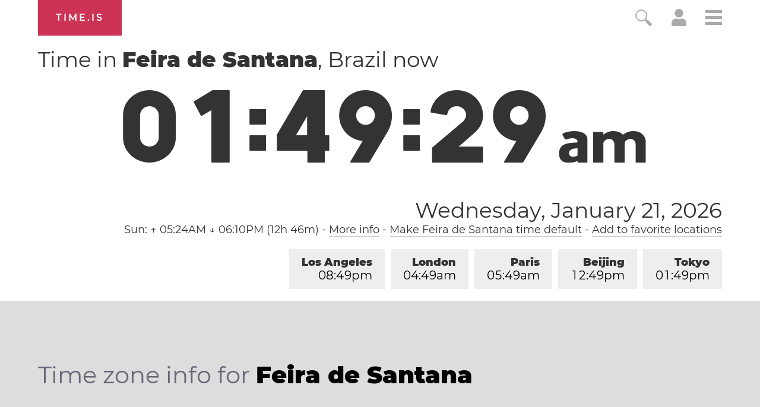

--- FILE ---
content_type: text/html; charset=utf-8
request_url: https://time.is/t1/?en.0.10.157.0P.0.114.1768970966257.1768970965153..N
body_size: 143
content:
1768970966313
0
114_(UTC,_UTC+00:00)
1768970966257


<br/><br/>Time.is is for humans. To use from scripts and apps, please ask about our API. Thank you!

--- FILE ---
content_type: application/javascript
request_url: https://html-load.cc/script/dGltZS5pcw.js
body_size: 159139
content:
// 
!function(){function a2y(t,e){const n=a2z();return(a2y=function(t,e){return n[t-=158]})(t,e)}function a2z(){const t=["<id-selector>|<class-selector>|<attribute-selector>|<pseudo-class-selector>","TypeSelector","elem","[center|[[left|right|x-start|x-end]? <length-percentage>?]!]#","nearest|up|down|to-zero","alert","https://consent.manchesterworld.uk","WebGLRenderingContext is null","<ray()>|<url>|<basic-shape>","plainchicken.com","<relative-real-selector>#","UnicodeRange","getAttributeKeys","bGU0OTcxbTVpcnB1a3hqdjNzcTJvOHk2MGduYnp0aHdmYQ==","configIndex","ups.analytics.yahoo.com","<compound-selector> [<combinator>? <compound-selector>]*","<shape-box>|fill-box|stroke-box|view-box","values","['~'|'|'|'^'|'$'|'*']? '='","getPrototypeOf","https://consent.cesoirtv.com","properties","Parse error: ","cancelIdleCallback","imasdk.googleapis.com","aTtVaidbPHciRFQwbFpMZ1M4ZiNoeHNNVn10eTpFLSlg","captureEvents","blocked_script_cache","result","autobild.de","pageview","httpOnly","ar-yahoo-v1","HTMLAnchorElement_pathname","<ident>","[alternate||[over|under]]|inter-character","compareByOriginalPositions","addMapping","permutive.com","pow( <calc-sum> , <calc-sum> )","fmget_targets","querySelector","<rgb()>|<rgba()>|<hsl()>|<hsla()>|<hwb()>|<lab()>|<lch()>|<oklab()>|<oklch()>|<color()>","as_inventory_frame_listener_adder","\n  --------","feature","browserLanguage","IntersectionObserverEntry","HTMLMediaElement",'iframe[name="',"[getDecodedLocation] failed to find decoded location",'<span id="banner-',"initLogUploadHandler","resolve","idx","travle.earth","1.9.1","semicolon-token","/cgi-bin/PelicanC.dll","recovery_loaded_time","getCategoryExclusions","Value","<blend-mode>#","340678nmnBwV","Node_insertBefore","FeatureFunction","spawn","` structure definition","Missed `structure` field in `","publisher","<fixed-breadth>|minmax( <fixed-breadth> , <track-breadth> )|minmax( <inflexible-breadth> , <fixed-breadth> )","onerror","android","[auto? [none|<length>]]{1,2}","action","mediaText","wpsstaticieplsg.b-cdn.net","https://consent.sunderlandecho.com","<relative-real-selector-list>","opt/","Please enter the password","shouldRecover","googlesyndication\\.com","_as_injected_functions","dable","<number>|<percentage>","ac-","[AdShield API] cmd execution error:","ease|ease-in|ease-out|ease-in-out|cubic-bezier( <number [0,1]> , <number> , <number [0,1]> , <number> )","<image>","getComponents","appconsent.io","'progid:' [<ident-token> '.']* [<ident-token>|<function-token> <any-value>? )]","url(","cXhuNml1cDNvdDhnejdmbGN3MDlieQ==","Layer","-ms-inline-flexbox|-ms-grid|-ms-inline-grid|-webkit-flex|-webkit-inline-flex|-webkit-box|-webkit-inline-box|-moz-inline-stack|-moz-box|-moz-inline-box","aG5bUlhtfERPSC86LkVWS0o7NH1TVQ==","banner_ad","Invalid protect url prefix: ","aniview.com","Failed to detect bot","<type-selector>|<subclass-selector>","high","isVisibleNode","normal|<length-percentage>","vmin","lvh","lngtdv.com","none|element|auto","syntax","pipeThrough","valueOf","c3hwMlc5IC0zT25TJjdIPXJWNEQ7VFthdyFdTUFJL31MbA==","<number>|left|center|right|leftwards|rightwards","hidden","contrast( [<number-percentage>] )","none|circle|disc|square","block","() => version","none|[weight||style||small-caps||position]","<custom-ident> : <integer>+ ;","parseCustomProperty","[<box>|border|padding|content]#","stackadapt.com","_generateSourcesContent","reserved2Input","; Priority=Low","eventType","[object Date]","<feature-type> '{' <feature-value-declaration-list> '}'","defaultView","Terminate - bot detected","stylesheet","channel","Warning: set-cookie-parser appears to have been called on a request object. It is designed to parse Set-Cookie headers from responses, not Cookie headers from requests. Set the option {silent: true} to suppress this warning.","cookieless-data.com","AnPlusB","bounceexchange.com","gpt","none|[[<dashed-ident>||<try-tactic>]|<'position-area'>]#","findLast","height","HTMLVideoElement","Element_removeAttribute","function a0Z(e,Z){const L=a0e();return a0Z=function(w,Q){w=w-0xf2;let v=L[w];return v;},a0Z(e,Z);}function a0e(){const eD=['onload','as_','526myoEGc','push','__sa_','__as_ready_resolve','__as_rej','addEventListener','LOADING','XMLHttpRequest','entries','getOwnPropertyDescriptor','_as_prehooked_functions','status','script_onerror','__fr','xhr_defer','href','isAdBlockerDetected','length','then','8fkpCwc','onerror','apply','readyState','_as_prehooked','set','__as_new_xhr_data','Window','catch','charCodeAt','location','document','onreadystatechange','__as_xhr_open_args','_as_injected_functions','DONE','open','toLowerCase','handleEvent','defineProperty','name','54270lMbrbp','__as_is_xhr_loading','prototype','decodeURIComponent','contentWindow','EventTarget','407388pPDlir','__as_xhr_onload','collect','get','call','JSON','setAttribute','Element','btoa','__as_is_ready_state_change_loading','GET','4281624sRJEmx','__origin','currentScript','1433495pfzHcj','__prehooked','1079200HKAVfx','window','error','687boqfKv','fetch','load','1578234UbzukV','function','remove','hostname','adshield'];a0e=function(){return eD;};return a0e();}(function(e,Z){const C=a0Z,L=e();while(!![]){try{const w=-parseInt(C(0x10a))/0x1*(-parseInt(C(0x114))/0x2)+-parseInt(C(0xf7))/0x3+-parseInt(C(0x127))/0x4*(parseInt(C(0x13c))/0x5)+parseInt(C(0x10d))/0x6+parseInt(C(0x105))/0x7+parseInt(C(0x107))/0x8+-parseInt(C(0x102))/0x9;if(w===Z)break;else L['push'](L['shift']());}catch(Q){L['push'](L['shift']());}}}(a0e,0x24a95),((()=>{'use strict';const m=a0Z;const Z={'HTMLIFrameElement_contentWindow':()=>Object[m(0x11d)](HTMLIFrameElement[m(0xf3)],m(0xf5)),'XMLHttpRequest_open':()=>Q(window,m(0x11b),m(0x137)),'Window_decodeURIComponent':()=>Q(window,m(0x12e),m(0xf4)),'Window_fetch':()=>Q(window,m(0x12e),m(0x10b)),'Element_setAttribute':()=>Q(window,m(0xfe),m(0xfd)),'EventTarget_addEventListener':()=>Q(window,m(0xf6),m(0x119))},L=m(0x116)+window[m(0xff)](window[m(0x131)][m(0x123)]),w={'get'(){const R=m;return this[R(0xf9)](),window[L];},'collectOne'(v){window[L]=window[L]||{},window[L][v]||(window[L][v]=Z[v]());},'collect'(){const V=m;window[L]=window[L]||{};for(const [v,l]of Object[V(0x11c)](Z))window[L][v]||(window[L][v]=l());}};function Q(v,l,X){const e0=m;var B,s,y;return e0(0x108)===l[e0(0x138)]()?v[X]:e0(0x132)===l?null===(B=v[e0(0x132)])||void 0x0===B?void 0x0:B[X]:e0(0xfc)===l?null===(s=v[e0(0xfc)])||void 0x0===s?void 0x0:s[X]:null===(y=v[l])||void 0x0===y||null===(y=y[e0(0xf3)])||void 0x0===y?void 0x0:y[X];}((()=>{const e2=m;var v,X,B;const y=W=>{const e1=a0Z;let b=0x0;for(let O=0x0,z=W[e1(0x125)];O<z;O++){b=(b<<0x5)-b+W[e1(0x130)](O),b|=0x0;}return b;};null===(v=document[e2(0x104)])||void 0x0===v||v[e2(0x10f)]();const g=function(W){const b=function(O){const e3=a0Z;return e3(0x113)+y(O[e3(0x131)][e3(0x110)]+e3(0x11e));}(W);return W[b]||(W[b]={}),W[b];}(window),j=function(W){const b=function(O){const e4=a0Z;return e4(0x113)+y(O[e4(0x131)][e4(0x110)]+e4(0x135));}(W);return W[b]||(W[b]={}),W[b];}(window),K=e2(0x113)+y(window[e2(0x131)][e2(0x110)]+e2(0x12b));(X=window)[e2(0x117)]||(X[e2(0x117)]=[]),(B=window)[e2(0x118)]||(B[e2(0x118)]=[]);let x=!0x1;window[e2(0x117)][e2(0x115)](()=>{x=!0x0;});const E=new Promise(W=>{setTimeout(()=>{x=!0x0,W();},0x1b5d);});function N(W){return function(){const e5=a0Z;for(var b=arguments[e5(0x125)],O=new Array(b),z=0x0;z<b;z++)O[z]=arguments[z];return x?W(...O):new Promise((k,S)=>{const e6=e5;W(...O)[e6(0x126)](k)[e6(0x12f)](function(){const e7=e6;for(var f=arguments[e7(0x125)],q=new Array(f),A=0x0;A<f;A++)q[A]=arguments[A];E[e7(0x126)](()=>S(...q)),window[e7(0x118)][e7(0x115)]({'type':e7(0x10b),'arguments':O,'errArgs':q,'reject':S,'resolve':k});});});};}const I=W=>{const e8=e2;var b,O,z;return e8(0x101)===(null===(b=W[e8(0x134)])||void 0x0===b?void 0x0:b[0x0])&&0x0===W[e8(0x11f)]&&((null===(O=W[e8(0x134)])||void 0x0===O?void 0x0:O[e8(0x125)])<0x3||!0x1!==(null===(z=W[e8(0x134)])||void 0x0===z?void 0x0:z[0x2]));},M=()=>{const e9=e2,W=Object[e9(0x11d)](XMLHttpRequest[e9(0xf3)],e9(0x133)),b=Object[e9(0x11d)](XMLHttpRequest[e9(0xf3)],e9(0x12a)),O=Object[e9(0x11d)](XMLHttpRequestEventTarget[e9(0xf3)],e9(0x128)),z=Object[e9(0x11d)](XMLHttpRequestEventTarget[e9(0xf3)],e9(0x112));W&&b&&O&&z&&(Object[e9(0x13a)](XMLHttpRequest[e9(0xf3)],e9(0x133),{'get':function(){const ee=e9,k=W[ee(0xfa)][ee(0xfb)](this);return(null==k?void 0x0:k[ee(0x103)])||k;},'set':function(k){const eZ=e9;if(x||!k||eZ(0x10e)!=typeof k)return W[eZ(0x12c)][eZ(0xfb)](this,k);const S=f=>{const eL=eZ;if(this[eL(0x12a)]===XMLHttpRequest[eL(0x136)]&&I(this))return this[eL(0x100)]=!0x0,E[eL(0x126)](()=>{const ew=eL;this[ew(0x100)]&&(this[ew(0x100)]=!0x1,k[ew(0xfb)](this,f));}),void window[eL(0x118)][eL(0x115)]({'type':eL(0x122),'callback':()=>(this[eL(0x100)]=!0x1,k[eL(0xfb)](this,f)),'xhr':this});k[eL(0xfb)](this,f);};S[eZ(0x103)]=k,W[eZ(0x12c)][eZ(0xfb)](this,S);}}),Object[e9(0x13a)](XMLHttpRequest[e9(0xf3)],e9(0x12a),{'get':function(){const eQ=e9;var k;return this[eQ(0x100)]?XMLHttpRequest[eQ(0x11a)]:null!==(k=this[eQ(0x12d)])&&void 0x0!==k&&k[eQ(0x12a)]?XMLHttpRequest[eQ(0x136)]:b[eQ(0xfa)][eQ(0xfb)](this);}}),Object[e9(0x13a)](XMLHttpRequestEventTarget[e9(0xf3)],e9(0x128),{'get':function(){const ev=e9,k=O[ev(0xfa)][ev(0xfb)](this);return(null==k?void 0x0:k[ev(0x103)])||k;},'set':function(k){const el=e9;if(x||!k||el(0x10e)!=typeof k)return O[el(0x12c)][el(0xfb)](this,k);const S=f=>{const er=el;if(I(this))return this[er(0xf2)]=!0x0,E[er(0x126)](()=>{const eX=er;this[eX(0xf2)]&&(this[eX(0xf2)]=!0x1,k[eX(0xfb)](this,f));}),void window[er(0x118)][er(0x115)]({'type':er(0x122),'callback':()=>(this[er(0xf2)]=!0x1,k[er(0xfb)](this,f)),'xhr':this});k[er(0xfb)](this,f);};S[el(0x103)]=k,O[el(0x12c)][el(0xfb)](this,S);}}),Object[e9(0x13a)](XMLHttpRequestEventTarget[e9(0xf3)],e9(0x112),{'get':function(){const eB=e9;return z[eB(0xfa)][eB(0xfb)](this);},'set':function(k){const es=e9;if(x||!k||es(0x10e)!=typeof k)return z[es(0x12c)][es(0xfb)](this,k);this[es(0xf8)]=k,this[es(0x119)](es(0x109),S=>{const ey=es;I(this)&&window[ey(0x118)][ey(0x115)]({'type':ey(0x122),'callback':()=>{},'xhr':this});}),z[es(0x12c)][es(0xfb)](this,k);}}));};function P(W){return function(){const eg=a0Z;for(var b=arguments[eg(0x125)],O=new Array(b),z=0x0;z<b;z++)O[z]=arguments[z];return this[eg(0x134)]=O,W[eg(0x129)](this,O);};}function Y(W,b,O){const et=e2,z=Object[et(0x11d)](W,b);if(z){const k={...z,'value':O};delete k[et(0xfa)],delete k[et(0x12c)],Object[et(0x13a)](W,b,k);}else W[b]=O;}function D(W,b,O){const ej=e2,z=W+'_'+b,k=w[ej(0xfa)]()[z];if(!k)return;const S=ej(0x108)===W[ej(0x138)]()?window:ej(0x132)===W?window[ej(0x132)]:ej(0xfc)===W?window[ej(0xfc)]:window[W][ej(0xf3)],f=function(){const eK=ej;for(var A=arguments[eK(0x125)],U=new Array(A),F=0x0;F<A;F++)U[F]=arguments[F];try{const J=j[z];return J?J[eK(0xfb)](this,k,...U):k[eK(0xfb)](this,...U);}catch(G){return k[eK(0xfb)](this,...U);}},q=O?O(f):f;Object[ej(0x13a)](q,ej(0x13b),{'value':b}),Object[ej(0x13a)](q,ej(0x106),{'value':!0x0}),Y(S,b,q),window[ej(0x117)][ej(0x115)](()=>{const ex=ej;window[ex(0x111)]&&!window[ex(0x111)][ex(0x124)]&&S[b]===q&&Y(S,b,k);}),g[z]=q;}window[K]||(w[e2(0xf9)](),D(e2(0x11b),e2(0x137),P),D(e2(0xfe),e2(0xfd)),D(e2(0x12e),e2(0x10b),N),(function(){const eN=e2,W=(z,k)=>new Promise((S,f)=>{const eE=a0Z,[q]=k;q[eE(0x121)]?f(k):(E[eE(0x126)](()=>f(k)),z[eE(0x119)](eE(0x10c),()=>S()),window[eE(0x118)][eE(0x115)]({'type':eE(0x120),'reject':()=>f(k),'errArgs':k,'tag':z}));}),b=Object[eN(0x11d)](HTMLElement[eN(0xf3)],eN(0x128));Object[eN(0x13a)](HTMLElement[eN(0xf3)],eN(0x128),{'get':function(){const eI=eN,z=b[eI(0xfa)][eI(0xfb)](this);return(null==z?void 0x0:z[eI(0x103)])||z;},'set':function(z){const eo=eN;var k=this;if(x||!(this instanceof HTMLScriptElement)||eo(0x10e)!=typeof z)return b[eo(0x12c)][eo(0xfb)](this,z);const S=function(){const ei=eo;for(var f=arguments[ei(0x125)],q=new Array(f),A=0x0;A<f;A++)q[A]=arguments[A];return W(k,q)[ei(0x12f)](U=>z[ei(0x129)](k,U));};S[eo(0x103)]=z,b[eo(0x12c)][eo(0xfb)](this,S);}});const O=EventTarget[eN(0xf3)][eN(0x119)];EventTarget[eN(0xf3)][eN(0x119)]=function(){const eM=eN;for(var z=this,k=arguments[eM(0x125)],S=new Array(k),f=0x0;f<k;f++)S[f]=arguments[f];const [q,A,...U]=S;if(x||!(this instanceof HTMLScriptElement)||eM(0x109)!==q||!(A instanceof Object))return O[eM(0xfb)](this,...S);const F=function(){const eP=eM;for(var J=arguments[eP(0x125)],G=new Array(J),H=0x0;H<J;H++)G[H]=arguments[H];return W(z,G)[eP(0x12f)](T=>{const eY=eP;eY(0x10e)==typeof A?A[eY(0x129)](z,T):A[eY(0x139)](...T);});};O[eM(0xfb)](this,q,F,...U);};}()),M(),window[K]=!0x0);})());})()));","MatchOnce","MessageEvent_source","getBidResponses","Document_write","html:not(:has(> head > style:only-child:contains(width:399px;height:411px)))","before doesn't belong to list","port2","ads-","land","deep","Property","entries","` has no known descriptors","about:","read","serif|sans-serif|cursive|fantasy|monospace","all|<custom-ident>","selector","onetag-sys.com","inside|outside|top|left|right|bottom|start|end|self-start|self-end|<percentage>|center","navigator.connection is undefined","idFilter","lines","https://report.ad-shield.cc/","start|end|center|justify|distribute|stretch","<bg-position>#","[none|<keyframes-name>]#","Invalid base64 digit: ","redir","{-token","upright|rotate-left|rotate-right","ignore|stretch-to-fit","<'border-top-color'>{1,2}","Element_getAttribute","[<'animation-range-start'> <'animation-range-end'>?]#","WEVRNSU8Sl9oIy4wZj92ZUs6ewlDdXRqYEJQOE5HVWIp","directives","slot","HTMLFormElement_target","20030107","data-ad-width","split","<'height'>","Failed to load profile: ","ACK_VISIBLE","anonymous","none|mandatory|proximity","_blank","givt_detected","block|inline|x|y","substring","none|<image>","<hex-color>|<color-function>|<named-color>|<color-mix()>|transparent","omid-","documentFocus","first","bTg5NjFxd3pnaHUyN3hlb2FwbjNrNWlsdnJmamM0c3l0MA==","innerHTML","HTMLLinkElement_as","ad.360yield-basic.com","duration","<single-animation-fill-mode>#","Y29rcQ==","auto|sRGB|linearRGB","adshield_apply","Document_getElementsByClassName","state","svw","output","pluginsLength","sequentum","cXA1cjg0Mnljdnhqb3diYXo3dWh0czlnazZpMGVtbjEzZg==","-moz-ButtonDefault|-moz-ButtonHoverFace|-moz-ButtonHoverText|-moz-CellHighlight|-moz-CellHighlightText|-moz-Combobox|-moz-ComboboxText|-moz-Dialog|-moz-DialogText|-moz-dragtargetzone|-moz-EvenTreeRow|-moz-Field|-moz-FieldText|-moz-html-CellHighlight|-moz-html-CellHighlightText|-moz-mac-accentdarkestshadow|-moz-mac-accentdarkshadow|-moz-mac-accentface|-moz-mac-accentlightesthighlight|-moz-mac-accentlightshadow|-moz-mac-accentregularhighlight|-moz-mac-accentregularshadow|-moz-mac-chrome-active|-moz-mac-chrome-inactive|-moz-mac-focusring|-moz-mac-menuselect|-moz-mac-menushadow|-moz-mac-menutextselect|-moz-MenuHover|-moz-MenuHoverText|-moz-MenuBarText|-moz-MenuBarHoverText|-moz-nativehyperlinktext|-moz-OddTreeRow|-moz-win-communicationstext|-moz-win-mediatext|-moz-activehyperlinktext|-moz-default-background-color|-moz-default-color|-moz-hyperlinktext|-moz-visitedhyperlinktext|-webkit-activelink|-webkit-focus-ring-color|-webkit-link|-webkit-text","dispatchEvent","Terminate - not registered in db","Number, dimension, ratio or identifier is expected","headless_chrome","load","dzFHcD4weUJgNVl0XGU0Ml1eQzNPVVhnYiBufWEnVGZxew==","atrules","toLog","campaignId","cssWideKeywords","rcap","blockAdUnitPath","file","freeze","Document_createElement","$cdc_asdjflasutopfhvcZLmcf","https://hb.minutemedia-prebid.com/hb-mm-multi","ReadableStream is not supported in fetchLater","gpt-adingo","fetch: ","sameSite","XncgVl8xcWs2OmooImc+aSVlfEwyY0k=","none|<length-percentage>|min-content|max-content|fit-content|fit-content( <length-percentage> )|stretch|<-non-standard-size>","cache","!important","title (english only)","normal|ultra-condensed|extra-condensed|condensed|semi-condensed|semi-expanded|expanded|extra-expanded|ultra-expanded|<percentage>","/\\r\\n/g","updateCursors","msie","chained|none"," iterations","https://ads.yieldmo.com/exchange/prebid","bzlxemF4dHA0MDZ3a2U3aWIyZzM4Znltdmo1bGNoMW5y","unhandled exception","<length-percentage>|<flex>|min-content|max-content|auto","SelectorList","appVersion","[<angle>|<side-or-corner>]? , <color-stop-list>","decodeURIComponent","addtl_consent","option encode is invalid","appiersig.com","bnh6bg==","argument name is invalid","/detect/script-block/script-blocked-checker","gpt_","<single-animation-iteration-count>#","Element_matches","cdn.optimizely.com","default","_sorted","auto|none|<dashed-ident>|<scroll()>|<view()>","rfihub.com","<an-plus-b>|even|odd","normal|auto|<position>","cmVzZXJ2ZWQyT3V0cHV0","_phantom","reference","createSingleNodeList","cdn.flashtalking.com","walkContext","HTMLElement_style","none|<length-percentage> [<length-percentage> <length>?]?","stylesheetUrlsToLoadBeforeHooking","<target-counter()>|<target-counters()>|<target-text()>","Group","cover|contain|entry|exit|entry-crossing|exit-crossing","<alpha-value>","<length-percentage>|min-content|max-content|auto",")-token","is_blocking_ads","decorate","focus/","charCode","gzip","div","item doesn't belong to list","once","HTMLMetaElement_httpEquiv","<angle>","https://consent.edinburghnews.scotsman.com","auto-add|add( <integer> )|<integer>","adma","none|[fill|fill-opacity|stroke|stroke-opacity]#","include","RENDERER",'"],[class*="',"checkAtrulePrelude","api.ootoo.co.kr","auto|<animateable-feature>#","Element_tagName","light|dark|<integer [0,∞]>","navigator.appVersion is undefined","samsungbrowser","set-cookie","manchesterworld.uk","pbxai.com","Unknown node type `","compareByGeneratedPositionsDeflated",", y: ","Click","optable.co","polarbyte.com","normal|[fill||stroke||markers]","<'width'>","Too many hex digits","toSetString","HTMLScriptElement_src","consumeUntilBalanceEnd","<declaration-value>?","click","translate3d( <length-percentage> , <length-percentage> , <length> )","hasOwnProperty","<length-percentage>{1,4} [/ <length-percentage>{1,4}]?","tokenBefore","mailto:","XMLHttpRequest_statusText","[data-ad-slot]","dvmin","ads","sascdn.com","layer","WwllJjVCXlc+MCMKcmJxSTd9LUF8Yw==","<shape>|auto","isPropagationStopped","positions","[<integer>&&<symbol>]#","UNKNOWN","ep2.adtrafficquality.google","akamaized.net","Element_getElementsByClassName","bWlsYmAjM0JhcV07RFRWP2UuPCAmYw==","Event_stopPropagation","DeclarationList","startColumn","api.reurl.co.kr","History","49ltxApA","HTMLAnchorElement_host","Selector",".constructor","/widgets.html","__hooked_preframe"," is blocked","prompt","<bg-image>#","<font-weight-absolute>{1,2}","revert","polygon( <fill-rule>? , [<length-percentage> <length-percentage>]# )","MUVIYi58dT9wKHFmUGl0eSdyNk8lCXc9XTlCSlJEOzo4aw==","3173682IOEpeB",".workers.dev","reserved2Output","doctype","_asClickListeners","__lastWatirConfirm","getTokenStart","[AdBlockDetector] page unloaded while checking request block. ","scheme","unknown","sdk_version","exec","https://ghb.adtelligent.com/v2/auction/","Terminate - IVT blocked","yandex.com","WebGLRenderingContext.getParameter is not a function","endpoint","lookupOffsetNonSC","limit_memory_filter","CDC-token","CSSPrimitiveValue","performance","ancestorOrigins","top","nhn","auto|isolate","Exception occurred in hooked property ","Hex digit is expected","<keyframe-selector># { <declaration-list> }","requestBids","getSizes","svh","HTMLIFrameElement","cookielaw.org","[<angular-color-stop> [, <angular-color-hint>]?]# , <angular-color-stop>","<'margin-left'>","id5-sync.com","czN6Ym85YWhnZjdsazV5MGN1bXJwcW53eDZpNGpldnQy","<'border-top-color'>","cef","Expect a keyword","; HttpOnly","getComputedStyle","EventTarget_removeEventListener","outerHeight","none|[x|y|block|inline|both] [mandatory|proximity]?","FontFace","class extends self.XMLHttpRequest","<'background-color'>||<bg-image>||<bg-position> [/ <bg-size>]?||<repeat-style>||<attachment>||<box>||<box>","lr-tb|rl-tb|tb-rl|lr|rl|tb","Wrong value `","border","closest","svmax","noktacom.rtb.monetixads.com","HTMLCanvasElement.getContext is not a function","silent|[[x-soft|soft|medium|loud|x-loud]||<decibel>]","%%%INV_CODE%%%","compact","http://localhost","tokenStart","hotjar.com","searchParams","presage.io","https://orbidder.otto.de/bid","permissions","(\\s|>)","as_logs","device-cmyk( <cmyk-component>{4} [/ [<alpha-value>|none]]? )","as_test","<'border-image-source'>||<'border-image-slice'> [/ <'border-image-width'>|/ <'border-image-width'>? / <'border-image-outset'>]?||<'border-image-repeat'>","center|start|end|self-start|self-end|flex-start|flex-end","collapse|separate","normal|[stylistic( <feature-value-name> )||historical-forms||styleset( <feature-value-name># )||character-variant( <feature-value-name># )||swash( <feature-value-name> )||ornaments( <feature-value-name> )||annotation( <feature-value-name> )]",".end","hooked","auto|none","auto? [none|<length>]","autoRecovery","view( [<axis>||<'view-timeline-inset'>]? )","connectid.analytics.yahoo.com","Failed to get encoded-id version: encoded-id is empty","Unknown at-rule descriptor","systemLanguage","smadex.com","document.documentElement.getAttributeNames is not a function","; Max-Age=","KHIlOTZqVks3e2tQCWdEaE9jRnMnMTtNIkl1UVoveXFB","papi","( <container-condition> )|( <size-feature> )|style( <style-query> )|<general-enclosed>","Event_stopImmediatePropagation","ad_unit_path","matchMedia","skewY( [<angle>|<zero>] )","Failed to decode protect-url: url is empty","/report","eventStatus","inset?&&<length>{2,4}&&<color>?","normal|<length>","adcontainer","succeedscene.com","normal|multiply|screen|overlay|darken|lighten|color-dodge|color-burn|hard-light|soft-light|difference|exclusion|hue|saturation|color|luminosity","features","<repeat-style>#","EventTarget","[<length-percentage>|left|center|right|top|bottom]|[[<length-percentage>|left|center|right]&&[<length-percentage>|top|center|bottom]] <length>?","signal","amazon-adsystem.com","Terminate - keep original acceptable ads","maxAge","bidder","open-quote|close-quote|no-open-quote|no-close-quote","sp.","sparteo.com","__fpjs_d_m","clientWidth","tpc.googlesyndication.com","[pack|next]||[definite-first|ordered]","fundingchoicesmessages.google.com","padding-box|content-box","before","alpha|luminance|match-source","timeout","s.amazon-adsystem.com","kumo.network-n.com","auto|avoid","<url>|none","http",'<html><head><script src="',"adngin-","EOF-token","adwallpaper","as_apply","<legacy-device-cmyk-syntax>|<modern-device-cmyk-syntax>","image( <image-tags>? [<image-src>? , <color>?]! )",":not(","readyState","buildID","<complex-selector>#","History_replaceState","Range","[<display-outside>||<display-inside>]|<display-listitem>|<display-internal>|<display-box>|<display-legacy>|<-non-standard-display>","tunebat.com","mediatradecraft.com","normal|allow-discrete","[Profile Handler]","encodeId","always|auto|avoid","_sources","<percentage>?&&<image>","flatMap","sourceRoot","recoverAds","none|<position>#","Y3E5ODM0a2h3czJ0cmFnajdmbG55bXU=","outerHTML","as_window_id","decodeUrl","findDeclarationValueFragments","setImmediate","[<box>|border|padding|content|text]#","<line-width>{1,4}","adjacket","code","rest","normal|stretch|<baseline-position>|<overflow-position>? [<self-position>|left|right]|legacy|legacy&&[left|right|center]","ad_","consumeUntilSemicolonIncluded","fromSourceMap","Document_cookie","inline|block|horizontal|vertical","comma-token","create","original.line and original.column are not numbers -- you probably meant to omit the original mapping entirely and only map the generated position. If so, pass null for the original mapping instead of an object with empty or null values.","replaceScriptElementAsync","HTMLIFrameElement_src","Text","postrelease.com","do69ll745l27z.cloudfront.net","SIMID:","userLanguage","gpt-ima-adshield","findIndex","yieldlove.com","ADS_FRAME",'<div class="CAN_ad">',"normal|reverse|inherit","reversed( <counter-name> )","baseURI","northernirelandworld.com","securepubads.g.doubleclick.net","N/A","__gpp not found within timeout","https://cmp.autobild.de","strict","N3o+Z317L1cjYGNbWlQmc0k8Mi1oYUtYWW4Kbyl4U0ZB","<'grid-row-gap'> <'grid-column-gap'>?","adnxs-simple.com","liadm.com","fastclick.net","isBrave","adm","Enum","ad-delivery.net","__driver_unwrapped","indexOf","_last","<media-query>#","Must be between 0 and 63: ","[<image>|<string>] [<resolution>||type( <string> )]","r2b2.cz","getUserIds","func","googlesyndication.com","[<position> ,]? [[[<-legacy-radial-gradient-shape>||<-legacy-radial-gradient-size>]|[<length>|<percentage>]{2}] ,]? <color-stop-list>","ot-","DisallowEmpty","adform.net","call","umogames.com","Unexpected input","<'pause-before'> <'pause-after'>?","exportSnapshot",'" is expected',"<color>",'"inventories"',"scaleZ( [<number>|<percentage>] )","matchAtrulePrelude","[normal|small-caps]","json","em5iZw==","sp_message_","cp.edl.co.kr","repeat( [auto-fill|auto-fit] , [<line-names>? <fixed-size>]+ <line-names>? )","instance","ay.delivery","RVlmP1JOMmF9V2JVNWVIX3xTdEpv","dWwyb3cwMWo5enE1OG1mazRjdjM3YWJzeWlndGVoNnhu","none|discard-before||discard-after||discard-inner","cdn-exchange.toastoven.net","cqw","[<bg-layer> ,]* <final-bg-layer>","<'flex-direction'>||<'flex-wrap'>","<angle>|[[left-side|far-left|left|center-left|center|center-right|right|far-right|right-side]||behind]|leftwards|rightwards","sdkVersion","__$webdriverAsyncExecutor","forEach","snapInterval( <percentage> , <percentage> )|snapList( <percentage># )","parseContext","Failed to get key from: ","BotDetector.detect can't be called before BotDetector.collect"," | ","async","consentmanager.net","level","Unsupported version: ","[auto|<integer>]{1,3}","smartadserver.com","attributionsrc=","Array","iab-flexad","marker-mid","encode","dataset","single|multiple","<any-value>","xhr_defer","tb|rl|bt|lr","https://consent.northantstelegraph.co.uk","OutOfPageFormat","adUnitPath","unrulymedia.com","[AdBlockDetector] Cosmetic adblock detected","apply","inline-block|inline-list-item|inline-table|inline-flex|inline-grid","allocateCursor","skip","[<page-selector>#]?","https://ad.yieldlab.net/yp","getEntriesByType","true","arguments","sourceMap","createSession","http:","isSafari","getElementById","URL","auto|<anchor-name>","awesomium","https://css-load.com","constructor","checkAtruleName","fuse","input","jizsl_","[<counter-name> <integer>?|<reversed-counter-name> <integer>?]+|none","[<'view-timeline-name'> <'view-timeline-axis'>?]#","form","parentNode","eDUwdzRvZTdjanpxOGtyNmk5YWZ0MnAxbmd1bG0zaHlidg==","ADM (","none|both|horizontal|vertical|block|inline","Mozilla/5.0 (Windows NT 10.0; Win64; x64) AppleWebKit/537.36 (KHTML, like Gecko) Chrome/134.0.0.0 Safari/537.36","print","srcset","[stretch|repeat|round|space]{1,2}","indexww.com","<track-size>+","innerWidth","[from-image||<resolution>]&&snap?","cssWideKeywordsSyntax","none|<single-transition-property>#",'[class^="div-gpt-ad"]',"( <style-condition> )|( <style-feature> )|<general-enclosed>","normal|always","modifier","<clip-source>|[<basic-shape>||<geometry-box>]|none","Hyphen minus","<mf-plain>|<mf-boolean>|<mf-range>","Expected more digits in base 64 VLQ value.","display none","auto|never|always","none|[<number>|<percentage>]{1,3}","chrome","pb_","compareByOriginalPositionsNoSource","RegExp_test","document","[clip|ellipsis|<string>]{1,2}","https://www.google.com","left|right|none|inline-start|inline-end","__isProxy","computeSourceURL","botKind","<number [0,∞]> [/ <number [0,∞]>]?","im-apps.net","counters( <counter-name> , <string> , <counter-style>? )","supplierId","<ns-prefix>? <ident-token>",'"googMsgType"',"toJSON","<combinator>? <complex-real-selector>","postmedia.digital","AtrulePrelude","<empty string>","contains","color-mix( <color-interpolation-method> , [<color>&&<percentage [0,100]>?]#{2} )","MHQ4a2JmMjZ1ejlzbWg3MTRwY2V4eQ==","auto|smooth","<'max-width'>"," |  ","slotElementId","matcher","POST","marker-start","auto|baseline|before-edge|text-before-edge|middle|central|after-edge|text-after-edge|ideographic|alphabetic|hanging|mathematical","<length-percentage>&&hanging?&&each-line?","<number-percentage>{1,4} fill?","additionalHeaders","auto|thin|none","throw new Error();","<number-percentage>{1,4}&&fill?","phantomjs","visible|hidden","cqh","https://static.dable.io/dist/plugin.min.js","[<linear-color-stop> [, <linear-color-hint>]?]# , <linear-color-stop>","auto|normal|stretch|<baseline-position>|<overflow-position>? <self-position>","ABCDEFGHIJKLMNOPQRSTUVWXYZabcdefghijklmnopqrstuvwxyz","[object Reflect]",'"<", ">", "=" or ")"',"replaceSync","isEmpty","isElementDisplayNone","var( <custom-property-name> , <declaration-value>? )","message","Analytics.event(","getName","width|height|block|inline|self-block|self-inline","Terminate - not allowed running in iframe","<'margin'>","<number>|<angle>","brightness( <number-percentage> )","Unknown node type:","isParentsDisplayNone","Type of node should be an Object","[restore-rejections] handleQueued fetch","Hex or identifier is expected","<'align-self'> <'justify-self'>?","ins.adsbygoogle","ZnU2cXI4cGlrd2NueDFhc3RtNDc5YnZnMmV6bG8wM2h5","yandex.ru","https://prebid.cootlogix.com/prebid/multi/","noopener","leaderboard","https://ad-delivery.net/px.gif?ch=1","normal|<percentage>","adv-","advertiserId","a3JCSnREKFFsdl4+I1toe1gxOW8mU0VBTS9uIk89IDA1UA==","protect","radial-gradient( [<ending-shape>||<size>]? [at <position>]? , <color-stop-list> )","div {}","readable","copy","__fxdriver_evaluate","as-search-","pubads","<'inset-inline-start'>","<percentage>|<length>|<number>","normal|none|[<common-lig-values>||<discretionary-lig-values>||<historical-lig-values>||<contextual-alt-values>||stylistic( <feature-value-name> )||historical-forms||styleset( <feature-value-name># )||character-variant( <feature-value-name># )||swash( <feature-value-name> )||ornaments( <feature-value-name> )||annotation( <feature-value-name> )||[small-caps|all-small-caps|petite-caps|all-petite-caps|unicase|titling-caps]||<numeric-figure-values>||<numeric-spacing-values>||<numeric-fraction-values>||ordinal||slashed-zero||<east-asian-variant-values>||<east-asian-width-values>||ruby]","__selenium_unwrapped","leave","repeat-x|repeat-y|[repeat|space|round|no-repeat]{1,2}","prependList","abgroup","replaceState","none|left|right|both|inline-start|inline-end","text-ads","components","doubleverify.com","index","transparent|aliceblue|antiquewhite|aqua|aquamarine|azure|beige|bisque|black|blanchedalmond|blue|blueviolet|brown|burlywood|cadetblue|chartreuse|chocolate|coral|cornflowerblue|cornsilk|crimson|cyan|darkblue|darkcyan|darkgoldenrod|darkgray|darkgreen|darkgrey|darkkhaki|darkmagenta|darkolivegreen|darkorange|darkorchid|darkred|darksalmon|darkseagreen|darkslateblue|darkslategray|darkslategrey|darkturquoise|darkviolet|deeppink|deepskyblue|dimgray|dimgrey|dodgerblue|firebrick|floralwhite|forestgreen|fuchsia|gainsboro|ghostwhite|gold|goldenrod|gray|green|greenyellow|grey|honeydew|hotpink|indianred|indigo|ivory|khaki|lavender|lavenderblush|lawngreen|lemonchiffon|lightblue|lightcoral|lightcyan|lightgoldenrodyellow|lightgray|lightgreen|lightgrey|lightpink|lightsalmon|lightseagreen|lightskyblue|lightslategray|lightslategrey|lightsteelblue|lightyellow|lime|limegreen|linen|magenta|maroon|mediumaquamarine|mediumblue|mediumorchid|mediumpurple|mediumseagreen|mediumslateblue|mediumspringgreen|mediumturquoise|mediumvioletred|midnightblue|mintcream|mistyrose|moccasin|navajowhite|navy|oldlace|olive|olivedrab|orange|orangered|orchid|palegoldenrod|palegreen|paleturquoise|palevioletred|papayawhip|peachpuff|peru|pink|plum|powderblue|purple|rebeccapurple|red|rosybrown|royalblue|saddlebrown|salmon|sandybrown|seagreen|seashell|sienna|silver|skyblue|slateblue|slategray|slategrey|snow|springgreen|steelblue|tan|teal|thistle|tomato|turquoise|violet|wheat|white|whitesmoke|yellow|yellowgreen","default|menu|tooltip|sheet|none","_validateMapping","memoryLimitThreshold","urlRegex","smsonline.cloud","symplr","none|repeat( <length-percentage> )","Identifier is expected but function found","Terminate - as_test is not present (checked URL param and LocalStorage)","admaru.net","filename","enabled","_grecaptcha_ready","originalHostname","repeat( [<integer [1,∞]>|auto-fill] , <line-names>+ )","article","trim","powerad.ai","escape","defer","ZT9gM0FVPDJaWzsJaUpFRlYnfFBhOFQ1ai0udiA6cSNIKQ==","recovery_adm_click_ar","ayads.co","cultureg","target-counters( [<string>|<url>] , <custom-ident> , <string> , <counter-style>? )","remove","gumgum.com"," or hex digit","ping","none|button|button-arrow-down|button-arrow-next|button-arrow-previous|button-arrow-up|button-bevel|button-focus|caret|checkbox|checkbox-container|checkbox-label|checkmenuitem|dualbutton|groupbox|listbox|listitem|menuarrow|menubar|menucheckbox|menuimage|menuitem|menuitemtext|menulist|menulist-button|menulist-text|menulist-textfield|menupopup|menuradio|menuseparator|meterbar|meterchunk|progressbar|progressbar-vertical|progresschunk|progresschunk-vertical|radio|radio-container|radio-label|radiomenuitem|range|range-thumb|resizer|resizerpanel|scale-horizontal|scalethumbend|scalethumb-horizontal|scalethumbstart|scalethumbtick|scalethumb-vertical|scale-vertical|scrollbarbutton-down|scrollbarbutton-left|scrollbarbutton-right|scrollbarbutton-up|scrollbarthumb-horizontal|scrollbarthumb-vertical|scrollbartrack-horizontal|scrollbartrack-vertical|searchfield|separator|sheet|spinner|spinner-downbutton|spinner-textfield|spinner-upbutton|splitter|statusbar|statusbarpanel|tab|tabpanel|tabpanels|tab-scroll-arrow-back|tab-scroll-arrow-forward|textfield|textfield-multiline|toolbar|toolbarbutton|toolbarbutton-dropdown|toolbargripper|toolbox|tooltip|treeheader|treeheadercell|treeheadersortarrow|treeitem|treeline|treetwisty|treetwistyopen|treeview|-moz-mac-unified-toolbar|-moz-win-borderless-glass|-moz-win-browsertabbar-toolbox|-moz-win-communicationstext|-moz-win-communications-toolbox|-moz-win-exclude-glass|-moz-win-glass|-moz-win-mediatext|-moz-win-media-toolbox|-moz-window-button-box|-moz-window-button-box-maximized|-moz-window-button-close|-moz-window-button-maximize|-moz-window-button-minimize|-moz-window-button-restore|-moz-window-frame-bottom|-moz-window-frame-left|-moz-window-frame-right|-moz-window-titlebar|-moz-window-titlebar-maximized","src","[<'offset-position'>? [<'offset-path'> [<'offset-distance'>||<'offset-rotate'>]?]?]! [/ <'offset-anchor'>]?","que","Py0wOHRQKEpIMUVHeyVbaiZzIiBENWs=","findAllFragments","getParameter","ds.uncn.jp","leboncoin.fr","ellipse( [<shape-radius>{2}]? [at <position>]? )","as-click-message-handler-added","invert( <number-percentage> )","replaceAll","originalLine","Destroying interstitial slots : ","pub_728x90","<url>","Function_toString","charCodeAt","-apple-system-body|-apple-system-headline|-apple-system-subheadline|-apple-system-caption1|-apple-system-caption2|-apple-system-footnote|-apple-system-short-body|-apple-system-short-headline|-apple-system-short-subheadline|-apple-system-short-caption1|-apple-system-short-footnote|-apple-system-tall-body","resource","<inset()>|<xywh()>|<rect()>|<circle()>|<ellipse()>|<polygon()>|<path()>","body","__as_xhr_processed","<length>","dmJybDRzN3U5ZjhuejVqcHFpMG13dGU2Y3loYWcxM294","useragent","_serializeMappings","btoa","toArray","Terminate - non-auto-recovery","<'inset-inline-end'>","flags","not <style-in-parens>|<style-in-parens> [[and <style-in-parens>]*|[or <style-in-parens>]*]","cos( <calc-sum> )","balance","__esModule","api.assertcom.de","/translator","localeCompare","slice","AddMatchOnce","MessageEvent","nearest-neighbor|bicubic","attr( <attr-name> <type-or-unit>? [, <attr-fallback>]? )","yieldmo.com","ActiveBorder|ActiveCaption|AppWorkspace|Background|ButtonFace|ButtonHighlight|ButtonShadow|ButtonText|CaptionText|GrayText|Highlight|HighlightText|InactiveBorder|InactiveCaption|InactiveCaptionText|InfoBackground|InfoText|Menu|MenuText|Scrollbar|ThreeDDarkShadow|ThreeDFace|ThreeDHighlight|ThreeDLightShadow|ThreeDShadow|Window|WindowFrame|WindowText","idRegex","httpEquiv","kayzen.io","adkernel.com","auto|both|start|end|maximum|clear","getTargetingKeys","cs.lkqd.net","source","Zm1qeA==","iu_parts","; Path=","originalColumn","viously.com","1nlsdkf","HTMLScriptElement",'[id*="',"/npm-monitoring","offsetAndType","<'top'>","getLocationFromList",'link[rel="preload"][as="script"][href="',"side_ad","1487768usIvmh","prebid","window.external.toString is not a function","all","[<mask-reference>||<position> [/ <bg-size>]?||<repeat-style>||[<box>|border|padding|content|text]||[<box>|border|padding|content]]#","aborted","method","bmxvYw==","y.one.impact-ad.jp","getConsentMetadata","<attachment>#","Proxy","i|s","gpt_limited","` is missed","VHNwektcVnZMMzkpOlBSYTh4Oy51ZyhgdD93XTZDT2ZGMQ==","<string> [<integer>|on|off]?","oklch( [<percentage>|<number>|none] [<percentage>|<number>|none] [<hue>|none] [/ [<alpha-value>|none]]? )","inside|outside","Expect `","skipSC","UWpeIE5DVXY1NGxlIlZNbV8zMEdM","<'flex-basis'>","adnxs.com","N2d0a3JwYzQ1bndoNmk4amZ2OTNic3lsYXFlem11Mm8xMA==","ad.gt","pagead2.googlesyndication.com","buzzfeed.com","MSG_SYN_URG","gpt-enliple","none|[objects||[spaces|[leading-spaces||trailing-spaces]]||edges||box-decoration]","sdk","privacymanager.io","sddan.com","urlRegexes","sharethrough.com",".gamezop.com","googleads.g.doubleclick.net","<number>|<percentage>|none","auto|balance","cdn.adapex.io","ads-refinery89.adhese.com","gigacalculator.com","ad.doorigo.co.kr","Bad value `","programme.tv","casalemedia.com","ApplePayError","responseURL","[AdBlockDetector] Request adblock detected. ","refinery89.com","AtKeyword","getAtrulePrelude","normal|small-caps|all-small-caps|petite-caps|all-petite-caps|unicase|titling-caps","forEachToken","_skipValidation","toUTCString","_ignoreInvalidMapping","microad.jp","minmax( [<length-percentage>|min-content|max-content|auto] , [<length-percentage>|<flex>|min-content|max-content|auto] )","none|<string>+","requestIdleCallback","advertisement","rubiconproject.com","Intl","<script>","<family-name>","innerText","_sourceRoot","grad","<time>#","auto|normal|stretch|<baseline-position>|<overflow-position>? [<self-position>|left|right]","gpt-adsinteractive","navigator.connection.rtt is undefined","__webdriverFunc","is_acceptable_ads_blocked","\n   value: ","<number>|<dimension>|<ident>|<ratio>","eTkzcmZ0czdseHE4dmtnamVuNW0waTZ3emhhcDF1Y2Iybw==","MSG_ACK_INVISIBLE","dXk4b2EyczZnNGozMDF0OWJpcDdyYw==","parseSourceMapInput","recognizer","; Expires=","applySourceMap","] by [","afterend","[none|<dashed-ident>]#","<ident-token> : <declaration-value>? ['!' important]?","mismatchOffset","Selector is expected","setInterval","nn_","NWY7VnQicURMQjkxJ20KfT9SNlMoWiNBYEpyMEhRbEtQKQ==","XMLHttpRequest_responseType","CDC","search","this.postMessage(...arguments)","integrity","arrayBuffer","iframe","atob","setAttributeNS","-webkit-gradient( <-webkit-gradient-type> , <-webkit-gradient-point> [, <-webkit-gradient-point>|, <-webkit-gradient-radius> , <-webkit-gradient-point>] [, <-webkit-gradient-radius>]? [, <-webkit-gradient-color-stop>]* )","mgid.com","auto|none|preserve-parent-color","xhr","reject","botd timeout","none|always|column|page|spread","padStart","warn","_mappings","auto|<time>","!term","cachedResultIsInAdIframe","<media-not>|<media-and>|<media-or>|<media-in-parens>","option priority is invalid","stack","exclusionRules","stopImmediatePropagation","option maxAge is invalid","[[left|center|right|span-left|span-right|x-start|x-end|span-x-start|span-x-end|x-self-start|x-self-end|span-x-self-start|span-x-self-end|span-all]||[top|center|bottom|span-top|span-bottom|y-start|y-end|span-y-start|span-y-end|y-self-start|y-self-end|span-y-self-start|span-y-self-end|span-all]|[block-start|center|block-end|span-block-start|span-block-end|span-all]||[inline-start|center|inline-end|span-inline-start|span-inline-end|span-all]|[self-block-start|self-block-end|span-self-block-start|span-self-block-end|span-all]||[self-inline-start|self-inline-end|span-self-inline-start|span-self-inline-end|span-all]|[start|center|end|span-start|span-end|span-all]{1,2}|[self-start|center|self-end|span-self-start|span-self-end|span-all]{1,2}]","lvmax","gpt-funke","hue-rotate( <angle> )","<-webkit-gradient()>|<-legacy-linear-gradient>|<-legacy-repeating-linear-gradient>|<-legacy-radial-gradient>|<-legacy-repeating-radial-gradient>","auto|[over|under]&&[right|left]?","HTMLTemplateElement","gpt_requested_time","atmedia.hu","windowExternal","none|zoom","Match","[AdShield API] Executing ","paint( <ident> , <declaration-value>? )","-moz-repeating-radial-gradient( <-legacy-radial-gradient-arguments> )|-webkit-repeating-radial-gradient( <-legacy-radial-gradient-arguments> )|-o-repeating-radial-gradient( <-legacy-radial-gradient-arguments> )","<string>|<custom-ident>+","<color> <color-stop-length>?","/f.min.js","<pseudo-page>+|<ident> <pseudo-page>*","languages","XMLHttpRequest_open","auto|start|end|left|right|center|justify","; Partitioned","object","jkl","declarators","XMLHttpRequest_responseXML","hooked_page","matchAll","_WEBDRIVER_ELEM_CACHE","applyRatio","Combinator","https://07c225f3.online","prod","hbwrapper.com","auto|<color>","` for `visit` option (should be: ","fromCharCode","removeProperty","/prebid.js","Google","installedModules","urlParse","ssmas","indiatimes.com","dotted|solid|space|<string>","Too many question marks","allowInterstitial","Element_closest","skipUntilBalanced",", width: ","none|ideograph-alpha|ideograph-numeric|ideograph-parenthesis|ideograph-space","INVENTORY_FRAME","N3k6eDIxOF1VI05DfW5XYU1Te0w=","whatcardev.haymarket.com","asadcdn.com","ats-","publift","tpdads.com","CDO-token","close","/ssvast_track/v2","protectFetchInput shouldn't be called with non-ReadableStream","webgl","sourceMapURL could not be parsed","<generic-script-specific>|<generic-complete>|<generic-incomplete>|<-non-standard-generic-family>","marphezis.com","osano_","cssText","<mf-name> ['<'|'>']? '='? <mf-value>|<mf-value> ['<'|'>']? '='? <mf-name>|<mf-value> '<' '='? <mf-name> '<' '='? <mf-value>|<mf-value> '>' '='? <mf-name> '>' '='? <mf-value>","<string>|<image>|<custom-ident>","[[left|center|right|span-left|span-right|x-start|x-end|span-x-start|span-x-end|x-self-start|x-self-end|span-x-self-start|span-x-self-end|span-all]||[top|center|bottom|span-top|span-bottom|y-start|y-end|span-y-start|span-y-end|y-self-start|y-self-end|span-y-self-start|span-y-self-end|span-all]|[block-start|center|block-end|span-block-start|span-block-end|span-all]||[inline-start|center|inline-end|span-inline-start|span-inline-end|span-all]|[self-block-start|center|self-block-end|span-self-block-start|span-self-block-end|span-all]||[self-inline-start|center|self-inline-end|span-self-inline-start|span-self-inline-end|span-all]|[start|center|end|span-start|span-end|span-all]{1,2}|[self-start|center|self-end|span-self-start|span-self-end|span-all]{1,2}]"," requestBids.before hook: ","crwdcntrl.net","[auto|block|swap|fallback|optional]","Blocked interstial slot define:","gpt-interworks","adsappier.com","creativecdn.com","si.com","clear","https://consent.newcastleworld.com","functionBind","lastIndexOf","break","adjust.com","/asn","push","mediarithmics.com","/pagead/drt/ui","encodedBodySize","<'inset'>","HTMLTableColElement","xyz|xyz-d50|xyz-d65","supports","khz","blur","CSSStyleSheet","http://127.0.0.1","tokenType","!(function(){","frameId","dpi","addType_","tcloaded","unprotect","srgb|srgb-linear|display-p3|a98-rgb|prophoto-rgb|rec2020|lab|oklab|xyz|xyz-d50|xyz-d65","pathname","encodeUrl","Window_frames","normal|[<east-asian-variant-values>||<east-asian-width-values>||ruby]","<rectangular-color-space>|<polar-color-space>|<custom-color-space>","__tcfapi","option path is invalid","__as_xhr_open_args","matches","0|1","XMLHttpRequest_response","insertAdjacentElement","boolean-expr","text","api.rlcdn.com","<single-animation-direction>#","-moz-radial-gradient( <-legacy-radial-gradient-arguments> )|-webkit-radial-gradient( <-legacy-radial-gradient-arguments> )|-o-radial-gradient( <-legacy-radial-gradient-arguments> )","unit","[Bot] bot detected, botKind=","quantumdex.io","rhino","intervalId","Unknown property","<ident> ['.' <ident>]*","Document_referrer","_sourcesContents","removeItem","frameElement","none|<custom-ident>+","onWhiteSpace","none|all","import('","loc","sources","__proto__","hooking started without preframe hooking","VHg8V3xYdmN1YkN6LWVrVS8gb2lNCSY6JUlnPjJoe3Nb","<number [1,∞]>","JlhEX1FPaE1ybHRwUjFjNHpHClk=","none|auto|<percentage>","<'left'>","HTMLIFrameElement_name","\\$&","YEg7NFN5TUIuCmZ1eG52I1JyUDNFSlEmOVlbTzBjCUNVbw==","Nm52OGNqZ3picXMxazQ5d2x4NzUzYWU=","step-start|step-end|steps( <integer> [, <step-position>]? )","[restore-rejections] handleQueued script_onerror","imprnt-cnt","label","rule","s0.2mdn.net","adthrive","}-token","HTMLSourceElement_src","stickyads","String_replace","status","[above|below|right|left]? <length>? <image>?","<'border-bottom-left-radius'>","/gpt/setup","revert-layer","EventTarget_addEventListener","ag.dns-finder.com","redirect.frontend.weborama.fr","timesofindia.indiatimes.com","'>'|'+'|'~'|['|' '|']","auto|loose|normal|strict|anywhere","https://prg.smartadserver.com/prebid/v1","pubmatic.com","mixed|upright|sideways","handlers","<unknown>","as_adblock","navigator","open","ittpx-asia.eskimi.com","/recaptcha/api2/aframe","<line-style>{1,4}"," is blocked.","data-meta","stpd.cloud","crypto.getRandomValues() not supported. See https://github.com/uuidjs/uuid#getrandomvalues-not-supported","device-cmyk( <number>#{4} )","Window_setInterval","getServices","Generator is already executing.","quizlet.com","ad.as.amanad.adtdp.com","none|[<'flex-grow'> <'flex-shrink'>?||<'flex-basis'>]","send","gw.geoedge.be","mezzomedia","PerformanceResourceTiming_transferSize","catch","__lastWatirAlert","normal|reset|<number>|<percentage>","Exception occurred in hooked function ","ensureInit","<symbol>","googletag","?version=","bliink.io","adClosed","start","HTMLAnchorElement","isMainFrame","Function","<media-condition>|[not|only]? <media-type> [and <media-condition-without-or>]?","auto|bar|block|underscore","c.appier.net","host","eatIdent","Name is expected","image","repeat|no-repeat|space|round","myhomebook.de",'"><\/script></head><body></body></html>',"_fa_","last_processed_rules_count","reserved2","vmax","ZW93NXJmbHVxOHg0emdqNzBwMTNjaTZtaDJzOXRua2Fidg==","relative","none|[crop||cross]","'[' <custom-ident>* ']'","MWtvaG12NHJsMDgzNjJhaXA3ZmpzNWN0YnF5Z3p3eG5l","innerHeight","uidapi.com","699785WRtKpH","query","tokenEnd","htlad-","decodeId","truvidplayer.com",'[data-id^="div-gpt-ad"]',"color( <colorspace-params> [/ [<alpha-value>|none]]? )","addConnectionHandler","insert","df-srv.de","[AdShield API] All cmds executed, ready for new cmds","auto|<integer>{1,3}","closest-side|closest-corner|farthest-side|farthest-corner|contain|cover","window.parent._df.t","_top","cqmax","for","HTMLAnchorElement_origin","mustExcludeStrings","content|<'width'>","psts","substrToCursor","[<string>|contents|<image>|<counter>|<quote>|<target>|<leader()>|<attr()>]+","false","ladsp.com","auto|use-script|no-change|reset-size|ideographic|alphabetic|hanging|mathematical|central|middle|text-after-edge|text-before-edge","https://static.criteo.net/js/ld/publishertag.prebid.js","[<url>|url-prefix( <string> )|domain( <string> )|media-document( <string> )|regexp( <string> )]#","[<function-token> <any-value>? )]|[( <any-value>? )]","$chrome_asyncScriptInfo","@stylistic|@historical-forms|@styleset|@character-variant|@swash|@ornaments|@annotation","else","consumeUntilLeftCurlyBracketOrSemicolon","consume","https://imasdk.googleapis.com","blockIVT","separate|collapse|auto","hookWindowProperty Error: ","Apple","dimension-token","log( <calc-sum> , <calc-sum>? )","unsortedForEach","PseudoClassSelector","<bg-size>#","Function name must be `url`","<'padding-left'>","compareByGeneratedPositionsDeflatedNoLine","<length>{1,2}|auto|[<page-size>||[portrait|landscape]]","genieesspv.jp","pmdstatic.net","_names","validate","upload","NW52MWllZ3phMjY5anU4c29reTA0aDNwN3JsdGN4bWJx","script_version","in [<rectangular-color-space>|<polar-color-space> <hue-interpolation-method>?|<custom-color-space>]","</div>","tagNameFilter","__driver_evaluate","HTMLImageElement_srcset","<custom-ident>","normal||[size|inline-size]","secure","v7.5.73",".get","gpt-tdn","isArray","agrvt.com","bWpiMGZldTZseng3a3FoZ29wNGF0ODMxYzkyeXdpcjVu","https://m1.openfpcdn.io/botd/v","abc","../","eDxbeWtZJTEtc0s5X0MwUmFqIzhPTGxdL0h3aHFGVQkz","undertone.com","Jm0yR1Q1SXJQIiAuQihvPTppZ2JKcFduejd0Y3ZOWmA+Cg==",'div[aria-label="Ads"]',"`, expected `","360yield.com"," daum[ /]| deusu/| yadirectfetcher|(?:^|[^g])news(?!sapphire)|(?<! (?:channel/|google/))google(?!(app|/google| pixel))|(?<! cu)bots?(?:\\b|_)|(?<!(?:lib))http|(?<![hg]m)score|@[a-z][\\w-]+\\.|\\(\\)|\\.com\\b|\\btime/|^<|^[\\w \\.\\-\\(?:\\):]+(?:/v?\\d+(?:\\.\\d+)?(?:\\.\\d{1,10})*?)?(?:,|$)|^[^ ]{50,}$|^\\d+\\b|^\\w*search\\b|^\\w+/[\\w\\(\\)]*$|^active|^ad muncher|^amaya|^avsdevicesdk/|^biglotron|^bot|^bw/|^clamav[ /]|^client/|^cobweb/|^custom|^ddg[_-]android|^discourse|^dispatch/\\d|^downcast/|^duckduckgo|^facebook|^getright/|^gozilla/|^hobbit|^hotzonu|^hwcdn/|^jeode/|^jetty/|^jigsaw|^microsoft bits|^movabletype|^mozilla/5\\.0\\s[a-z\\.-]+$|^mozilla/\\d\\.\\d \\(compatible;?\\)$|^mozilla/\\d\\.\\d \\w*$|^navermailapp|^netsurf|^offline|^owler|^php|^postman|^python|^rank|^read|^reed|^rest|^rss|^snapchat|^space bison|^svn|^swcd |^taringa|^thumbor/|^track|^valid|^w3c|^webbandit/|^webcopier|^wget|^whatsapp|^wordpress|^xenu link sleuth|^yahoo|^yandex|^zdm/\\d|^zoom marketplace/|^{{.*}}$|adscanner/|analyzer|archive|ask jeeves/teoma|bit\\.ly/|bluecoat drtr|browsex|burpcollaborator|capture|catch|check\\b|checker|chrome-lighthouse|chromeframe|classifier|cloudflare|convertify|crawl|cypress/|dareboost|datanyze|dejaclick|detect|dmbrowser|download|evc-batch/|exaleadcloudview|feed|firephp|functionize|gomezagent|headless|httrack|hubspot marketing grader|hydra|ibisbrowser|images|infrawatch|insight|inspect|iplabel|ips-agent|java(?!;)|jsjcw_scanner|library|linkcheck|mail\\.ru/|manager|measure|neustar wpm|node|nutch|offbyone|optimize|pageburst|pagespeed|parser|perl|phantomjs|pingdom|powermarks|preview|proxy|ptst[ /]\\d|reputation|resolver|retriever|rexx;|rigor|rss\\b|scanner\\.|scrape|server|sogou|sparkler/|speedcurve|spider|splash|statuscake|supercleaner|synapse|synthetic|tools|torrent|trace|transcoder|url|virtuoso|wappalyzer|webglance|webkit2png|whatcms/|zgrab","eX1YV11PJkdsL0N0KXNZQjgtYkY0UgpEJ3BTRTBcdS5aUA==","intentiq.com","auto|all|none","scrollTo","trackad.cz","ats.rlcdn.com",'[name^="google_ads_iframe"]',"detect","https://qa.html-load.com","auto|from-font|[under||[left|right]]","Symbol","Terminate - not active","playwire.com","[none|start|end|center]{1,2}","ins","Failed to fetch","node","lax","as-revalidator","normal|reverse|alternate|alternate-reverse","getConfig","fxios/","Unknown field `","players","setProperty","<'border-bottom-right-radius'>","comment-token","shardingIndex","rad","api.receptivity.io","_parent","prevUntil","<wq-name>","pghub.io","[left|center|right|<length-percentage>] [top|center|bottom|<length-percentage>]","term","auth","( <declaration> )","prepend","inmobi.com","as_console","isVisible","flat","Node_textContent","<percentage>","dmtkcw==","dyv1bugovvq1g.cloudfront.net","XMLHttpRequest_status","CanvasCaptureMediaStream","https://ssb-global.smartadserver.com/api/bid","Number","em1wYw==","delete","xg4ken.com","anonymised.io","getLocation","fill","https://fastlane.rubiconproject.com/a/api/fastlane.json","set ","html","pluginsArray","admz","Semicolon or block is expected","intersectionRatio","<media-not>|<media-and>|<media-in-parens>","opacity","adtelligent.com","5tYvrEB","ownKeys","content-box|padding-box|border-box|fill-box|stroke-box|view-box","Exception occurred in proxy property get ","<'right'>","ad\\.doubleclick\\.net|static\\.dable\\.io","normal|italic|oblique <angle>{0,2}","https://cmp.osano.com","/static/topics/topics_frame.html","<complex-real-selector-list>","clone","snigel","<custom-ident>|<string>","OWptYW53eXF4MHM1NHp1dG82aA==","':' <pseudo-class-selector>|<legacy-pseudo-element-selector>","lookupType","none|forwards|backwards|both","privacy-center.org","cooktoria.com","lvb","mustIncludeStrings","svmin","cqi","bad-string-token","HTMLAnchorElement_hostname","every","/media/vpaid-display/iframe.html","\n  syntax: ","enter","visible|auto|hidden","google_ads","cqmin","blocked_filters","as_json_modifier","null","uBO:","bml1ZTh0bXlhY2ozbDkxcTY1Znhid3pydjdwbzJnazQw","cust_params","https://tlx.3lift.com/header/auction","dvi","gpt-vuukle","hostname","opera","<head","outerWidth","webdriverio","FeatureRange","auto|fixed","yahoo-mail-v1","rel","airtory.com","permission","auto|<length>|<percentage>","env( <custom-ident> , <declaration-value>? )","X2w8IFZ6cURGOjJnNjF3e2ltKCI3TEFaYS9eaiVcJ0s/","A5|A4|A3|B5|B4|JIS-B5|JIS-B4|letter|legal|ledger","anymind360.com","Document_querySelectorAll","Terminate - not apply","getTargeting","__nightmare","[<filter-function>|<url>]+","[<compound-selector>? <pseudo-compound-selector>*]!","<integer>|auto","]-token","gpt-firstimpression","<single-animation-timeline>#","<number>","<'column-rule-width'>||<'column-rule-style'>||<'column-rule-color'>","<transition-behavior-value>#","thatgossip.com","<declaration-value>","<page-margin-box-type> '{' <declaration-list> '}'","repeat","HTMLFormElement","className","` should not contain a prelude","lvi","<'inset-inline'>","azk2WUsodi8mSUNtR0IJNWJ6YT9IY1BfMVcgcVJvQS49Cg==","HTMLSourceElement_srcset","<easing-function>#","[contextual|no-contextual]","Blocked prebid request for ","skew( [<angle>|<zero>] , [<angle>|<zero>]? )","number","none|<position-area>","VzB8N196fXtyb1lraFhMXiUoJy8+TnRRR2d1WlNBNHZV","lep.co.uk","none|text|all|-moz-none","hadron.ad.gt",'":", ',"navigator.permissions.query is not a function","bXRlcWgweXM2MnAxZnhqNTg5cm80YXVuemxpZzNjN3diaw==","triggerCount","auto|crisp-edges|pixelated|optimizeSpeed|optimizeQuality|<-non-standard-image-rendering>","</a></span>","adshield","percentage-token","equals","M2M1MWdvcTQwcHphbDlyNnh1dnRrZXkyc3duajdtaWhi","admost.com","<complex-selector-unit> [<combinator>? <complex-selector-unit>]*","larger|smaller","connatix.com","onlyForAsTest","Document_querySelector","adx.digitalmatter.services","Failed to detect bot: botd timeout","isUnregistered","auto|none|enabled|disabled","navigator.plugins.length is undefined","/iu3","append","shouldRecover evaluation error:","window.process is","<supports-decl>|<supports-selector-fn>","normal|<feature-tag-value>#","startLine","__fxdriver_unwrapped","<!DOCTYPE html>","auto|from-font|<length>|<percentage>","https://grid-bidder.criteo.com/openrtb_2_5/pbjs/auction/request","pbstck.com","S1ppe140PG0iNSdjJQpYTHVyeXBxQThbZUl3LURSfGtiQg==","https://c.amazon-adsystem.com/aax2/apstag.js","139341","<'block-size'>","Failed to detect bot:","matrix3d( <number>#{16} )","<length-percentage>","mimeTypesConsistent","toggle","scope","clear|copy|source-over|source-in|source-out|source-atop|destination-over|destination-in|destination-out|destination-atop|xor","<hex-color>|<absolute-color-function>|<named-color>|transparent","<'margin-block-start'>","visible|hidden|clip|scroll|auto","cache_is_blocking_acceptable_ads","sleipnir/","value","auto|after","[center|[[top|bottom|y-start|y-end]? <length-percentage>?]!]#","CSSStyleSheet_replaceSync","ad-stir.com","initInventoryFrame","xywh( <length-percentage>{2} <length-percentage [0,∞]>{2} [round <'border-radius'>]? )","Element_querySelector","start|middle|end","padding|border","auto|never|always|<absolute-size>|<length>","<'margin-top'>","normal|light|dark|<palette-identifier>","Blocked ","layer( <layer-name> )","<media-query-list>","write","decorator","HTMLIFrameElement_contentWindow","skimresources.com","<'inset-block-end'>","wechat","Terminate - no active auto recovery","isPropagationStoppedImmediate","child|young|old","mask","gcprivacy.com","gpt-adapex","repeating-linear-gradient( [<angle>|to <side-or-corner>]? , <color-stop-list> )","XnpHW3dtCkNgPThCdj48Jl0wOlQgTCNweDNYbGktbikuNA==","DocumentFragment_getElementById","xlink:href","eventSampleRatio","clearInterval","<outline-radius>{1,4} [/ <outline-radius>{1,4}]?","scribd.com","tokenIndex","HTMLTableCellElement","hwb( [<hue>|none] [<percentage>|none] [<percentage>|none] [/ [<alpha-value>|none]]? )","throw","onclick","4dex.io","MG96dXBrcng2cWp3bnlnbDM0bTdpOXRoMWY4djJiZWM1","getSlots","pagead/js/dv3.js","removeChild","<grid-line>","none|strict|content|[[size||inline-size]||layout||style||paint]","aW5wdXQ=","protectCss","isInRootIframe","onmozfullscreenchange","createAuctionNonce","crios","RunPerfTest","navigator.permissions is undefined","scanString","request_id","MSG_ACK","normal|[<numeric-figure-values>||<numeric-spacing-values>||<numeric-fraction-values>||ordinal||slashed-zero]","teads","pubstack","HTMLAnchorElement_port","[normal|<content-distribution>|<overflow-position>? [<content-position>|left|right]]#","e-planning.net","nth","normal|ultra-condensed|extra-condensed|condensed|semi-condensed|semi-expanded|expanded|extra-expanded|ultra-expanded","lch( [<percentage>|<number>|none] [<percentage>|<number>|none] [<hue>|none] [/ [<alpha-value>|none]]? )","ad-","<'margin-right'>","loader","getType","N3VpbDVhM2d4YnJwdHZqZXltbzRjMDl3cXpzNjgybmYx","colon-token","trys","deg","<html","as_key","map","biggeekdad.com","onload","notificationPermissions signal unexpected behaviour","not-","as_domain",'a[target="_blank"][rel="noopener noreferrer"]:has(> div#container > div.img_container > img[src^="https://asset.ad-shield.cc"])\nbody > a[href^="https://www.amazon."][href*="tag=adshield"][target="_blank"]\nbody > a[href^="https://s.click.aliexpress.com"][target="_blank"][rel="noopener noreferrer"]\nadfm-ad\namp-ad-exit + div[class^="img_"]:has(+ div[aria-hidden="true"] + amp-pixel + amp-pixel)\namp-ad-exit + div[class^="img_"]:has(+ div[aria-hidden="true"] + amp-pixel + div[style^="bottom:0;right:0;width"])\namp-ad-exit + div[class^="img_"]:has(+ div[aria-hidden="true"] + div[style^="bottom:0;right:0;width"])\namp-img[class^="img_"][style="width:300px;height:250px;"]\namp-img[class^="img_"][style="width:336px;height:280px;"]\na[href*="-load"][href*=".com/content/"] > amp-img[src^="https://tpc.googlesyndication.com/daca_images/simgad/"]\na[href*="-load"][href*=".com/content/"][attributionsrc^="https://track.u.send.microad.jp"]\na[href*="-load"][href*=".com/content/"][style$="margin:0px auto;text-decoration:none;"]\na[href*="-load"][href*=".com/content/"][attributiondestination="https://appier.net"]\na[href*="-load"][href*=".com/content/"][style="display:inline-block;"]\na[href="javascript:void(window.open(clickTag))"] > div[id^="img_"]\na[style="text-decoration:none;"] > div[style^="border: none; margin: 0px;"]\na[style^="background:transparent url"][style*="html-load.com/"]\nbody > a[attributionsrc*="html-load.com/"]\nbody > a[href^="https://content-loader.com/content"][target="_top"]\nbody > a[href^="https://html-load.com/content"][target="_top"]\nbody > a[target="_blank"][rel="noopener noreferrer"][href^="https://07c225f3.online/content"][href*="/0/"]\nbody > a[target="_blank"][rel="noopener noreferrer"][href*="-load"][href*=".com/content/"][href*="/0/"]\nbody > div:not([class]):not([id]) > script + div[id^="img_"] > div[id^="img_"][visibility="visible"]\nbody > div:not([class]):not([id]) > script + div[id^="img_"] > script + span[id^="img_"][style] > a[href*="-load"][href*=".com/content/"]\nbody > div[class^="img_"] > a[href*="-load"][href*=".com/content/"][target="_blank"]\nbody > div[class^="img_"] > style + div[id^="img_"] + div[class^="img_"]\nbody > div[class^="img_"][id^="img_"] > button[type="button"][class^="img_"][id^="img_"]\nbody > div[id^="img_"] > div[style$="height:280px;"][class*=" img_"]\nbody > div[id^="img_"]:has(+ amp-pixel + amp-analytics)\nbody > div[id^="img_"]:has(+ amp-pixel + div[style^="bottom:0;right:0;width"])\nbody > div[style="display:inline"] > div[class^="img_"][id^="img_"]\nbody > iframe[src*="-load"][src*=".com/content/"] + div[id^="img_"]\nbody > iframe[src*="-load"][src*=".com/content/"] ~ script + div[class^="img_"]\nbody > script + div + div[style="display:inline"] > a[target="_blank"][href*="-load"][href*=".com/content/"]\nbody > script + script + script + div + div[style="display:inline"] > div:not([id]):not([class])\nbody > script + script + script + div + div[style="display:inline"] > div[class^="img_"][id^="img_"] > div[class^="img_"] > div[class^="img_"] > div[class*=" img_"] > a[href*="-load"][href*=".com/content/"][target="_blank"][rel="nofollow"]\nbody > script[src]:first-child + div:not([id]):not([class]) > script + script[src] + script + div[id^="img_"]\nbody > script[src]:first-child + script + div:not([id]):not([class]) > script + script[src] + script + div[id^="img_"]\nbody[class^="img_"] > div[style$="-webkit-tap-highlight-color:rgba(0,0,0,0);"]\nbody[class^="img_"][style$="running none;"]\nbody[class^="img_"][style^="background-color"]\nbody[class^="img_"][style^="opacity: 1;"]\nbody[onclick="ExitApi.exit();"][style="cursor:pointer"] > a[href="javascript:(function(){open(window.clickTag)})()"]\nbody[style$="transform-origin: left top;"] > div[id^="img_"]\ndiv:not([class]) + style + div[class^="img_"] > img[src*=".com/content/"]\ndiv[class^="img_"] > table[class^="img_"]\ndiv[class^="img_"][onclick^="handleClick(event, \'https:"]\ndiv[class^="img_"][started="true"]\ndiv[class^="img_"][style$="196px; position: absolute;"]\ndiv[class^="img_"][style="width:100%"]\ndiv[class^="img_"][style^="background: url("https://html-load.com"]\ndiv[class^="img_"][style^="grid-template-areas:\'product-image buy-box"]\ndiv[class^="img_"][style^="height:189px;"]\ndiv[class^="img_"][style^="width: 410px"] > div[class^="img_"] > lima-video\ndiv[class^="img_"][id^="img_"][active_view_class_name]\ndiv[class^="img_"][id^="img_"][style^="width: 300px; height: 254px;"]\ndiv[id^="img_"] > div[id^="img_"][style="width: auto;"]\ndiv[id^="img_"] > div[style$="text-decoration:none;width:300px;"]\ndiv[id^="img_"] > div[style^="margin:0;padding:0;"]\ndiv[id^="img_"] > svg[style$="overflow:visible;z-index:0;box-shadow:none;"]\ndiv[id^="img_"]:first-child > div[aria-hidden="true"] + div[id^="img_"]\ndiv[id^="img_"][class^="img_"][lang][style="overflow: hidden; width: 100%; height: 100%;"]\ndiv[id^="img_"][class^="img_"][mode]\ndiv[id^="img_"][coupang]\ndiv[id^="img_"][ggnoclick]\ndiv[id^="img_"][onclick="fireClickHandler()"]\ndiv[id^="img_"][onclick^="window.open"]\ndiv[id^="img_"][ontouchend$="touchEnd(event)"]\ndiv[id^="img_"][role="button"]\ndiv[id^="img_"][style*="font-family: arial, helvetica, sans-serif;"]\ndiv[id^="img_"][style$="height: 248px; overflow: hidden;"]\ndiv[id^="img_"][style$="height:100px;"]\ndiv[id^="img_"][style$="height:90px;overflow:hidden;"]\ndiv[id^="img_"][style$="justify-content: center; align-items: center; position: relative;"]\ndiv[id^="img_"][style$="overflow:hidden; display:inline-block;"]\ndiv[id^="img_"][style$="padding: 0px; display: inline-block;"]\ndiv[id^="img_"][style$="position: sticky; top: 0; z-index: 1;"]\ndiv[id^="img_"][style$="width: 100%; z-index: 2147483647; display: block;"]\ndiv[id^="img_"][style$="width: 100%; z-index: 2147483647;"]\ndiv[id^="img_"][style$="width:100%;height:250px;overflow:hidden;"]\ndiv[id^="img_"][style="cursor: pointer;"]\ndiv[id^="img_"][style="opacity: 1;"]\ndiv[id^="img_"][style="overflow:hidden;"]\ndiv[id^="img_"][style="width: 300px;"]\ndiv[id^="img_"][style="width:300px;height:200px;"]\ndiv[id^="img_"][style^="display: flex; justify-content: center; align-items: center; width: 300px;"]\ndiv[id^="img_"][style^="height: 250px; width: 300px;"]\ndiv[id^="img_"][style^="margin: 0px; padding: 0px; position: fixed; top: 0px; left: 0px; width: 100%; z-index: 2147483647;"]\ndiv[id^="img_"][style^="margin:0;padding:0;display:block;position:fixed;left:0;"]\ndiv[id^="img_"][style^="overflow: hidden; width: 320px;"]\ndiv[id^="img_"][style^="position: fixed; bottom: 0; left: 0; width: 100%; z-index:2147483647;"]\ndiv[id^="img_"][style^="position: fixed; bottom: 0px; left: 0px; width: 100%; z-index: 2147483647;"]\ndiv[id^="img_"][style^="position:absolute;width:100%;height:100%;"]\ndiv[id^="img_"][style^="width: 100%; height: 100px; position: fixed; bottom: 0; left: 0; z-index:"]\ndiv[id^="img_"][style^="width: 100%; min-height: 430px;"]\ndiv[id^="img_"][style^="width: 100vw; height: 100vh;"]\ndiv[id^="img_"][style^="width: 300px; height: 250px; left: 0px;"]\ndiv[id^="img_"][visibility="visible"]\ndiv[id^="img_"][x-frame-height="53"]\ndiv[id^="img_"][x-frame-height="600"]\ndiv[id^="img_"][x-frame-height^="40"]\ndiv[id^="img_"][x-frame-width="336"][x-frame-height="336"]\ndiv[js_error_track_url^="https://uncn.jp/0/data/js_error_track/gn."]\ndiv[js_error_track_url^="https://uncn.jp/0/data/js_error_track/pb."]\ndiv[js_error_track_url^="https://uncn.jp/0/data/js_error_track/"][click_trackers]\ndiv[lang] [x-remove="false"]\ndiv[style$="-10000px; position: absolute;"] + div[id^="img_"]\ndiv[style$="overflow: hidden; width: 300px; height: 250px; margin: 0px auto;"]\ndiv[style$="text-indent: 0px !important;"] > a[href*="-load"][href*=".com/content/"]\ndiv[style*="left: 0px; z-index: 1000000000"] > div > div[id^="img_"]\ndiv[style="display:inline"][class^="img_"] > div[style="display:flex;"]\ndiv[style^="bottom:0;right:0;width:300px;height:250px;background:initial!important;"]\ndiv[style^="position:absolute;left:0px;"] + div[class^="img_"]\ndiv[style^="position:absolute;"] > div[id^="img_"]\ndiv[style^="transition-duration:0ms!important;margin:0px!important;padding:0px!important;border:none!important;position:absolute!important;top:0px!important;"]\ndiv[style] > div[style="position:absolute;display:none;"] + meta + meta + div[class^="img_"]\ndiv[style^="position:"][ontouchstart="fCidsp(event)"]\ndiv[style^="v"] > a[href*="-load"][href*=".com/content/"][target][style="text-decoration:none;"]\ndiv[x-frame-height="100"] > div[style="position:absolute;display:none;"] + meta + meta + div[class^="img_"]\ndiv[x-frame-height$="50"] > div[style="position:absolute;display:none;"] + meta + meta + div[class^="img_"]\ndiv[xyz-component="fixed-frame"]\ngwd-google-ad\nhtml[lang*="-"] > body[style="width:100%;height:100%;margin:0;"] > div[class^="img_"][style="width:100%; height:100%;"]\niframe[src*="-load"][src*=".com/content/"] + div[id^="img_"]:empty\niframe[src*="content-loader.com/"] + style + div\niframe[src*="html-load.com/"] + style + div\niframe[src*="-load"][src*=".com/content/"][style="display:none"][aria-hidden="true"] + div:not([class]):not([id])\niframe[src="javascript:false"] ~ div[style="display:inline"]\niframe[id^="img_"][style^="cursor: pointer; display: block; position: absolute; overflow: hidden; margin: 0px; padding: 0px; pointer-events: auto; opacity: 0.8;"]\nimg[height^="10"][src*="content-loader.com/"]\nimg[height^="10"][src*="html-load.com/"]\nimg[id^="img_"][style$="margin:0px;padding:0px;border:none;opacity:0.8;"]\nimg[src*="-load"][src*=".com/content/"][onclick^="window.open(\'https://www.inmobi.com"]\nimg[src*="-load"][src*=".com/content/"][width="100%"][alt=""][style="display: block;"]\nimg[src*="content-loader.com/"][style^="border-style:"]\nimg[src*="content-loader.com/"][style^="position: absolute; left: 0px;"]\nimg[src*="html-load.com/"][style^="border-style:"]\nimg[src*="html-load.com/"][style^="position: absolute; left: 0px;"]\nins[class^="img_"][style^="display:inline-block;"]\nins[id^="img_"][style*="--gn-ov-ad-height"]\nlink + div[class^="img_"][style="width: 300px; height: 250px;"]\nlink + style + script + a[href*="-load"][href*=".com/content/"]\nlink[rel="stylesheet"][href*="-load"][href*=".com/content/"] + script + script + div[id^="img_"]\nlink[rel="stylesheet"][href*="-load"][href*=".com/content/"][media="screen"] + script + div[class^="img_"]\nmeta + style + div[class^="img_"]\nmeta + title + script + div[id^="img_"]\nmeta + title + script + script + div[id^="img_"]\nmeta[charset="utf-8"] + meta[name="viewport"] + div[class^="img_"]\nmeta[content] + a[href^="https://content-loader.com/content"]\nmeta[content] + a[href^="https://html-load.com/content"]\np[id^="img_"][onclick]\nsection[class^="img_"] > div[id^="img_"][class^="img_"][draggable="false"]\nscript + style + div[class^="img_"]\nscript[attributionsrc] + div[id^="img_"]\nscript[id^="img_"] + div[id^="img_"]\nscript[name="scrbnr"] + div[class^="img_"]\nscript[src*="-load"][src*=".com/content/"] + div[id^="img_"]:empty\nscript[src*="-load"][src*=".com/content/"] + div[id^="img_"][style="width: auto;"]\nstyle + script[src*="-load"][src*=".com/content/"] + script + div[id^="img_"]\nstyle + title + script + div[id^="img_"]\nvideo[class^="img_"][playsinline]\nvideo[poster*="-load"][poster*=".com/content/"]\ndiv[id^="img_"]:has(div[style] > div[id^="img_"] > svg[viewBox][fill])\ndiv[style]:has(> a[href*="html-load.com/"] + div[style] > video[src*="html-load.com/"])\ndiv[style]:has(> div > div[style*="html-load.com/"]):has(a[href*="html-load.com/"])\ndiv[style]:has(> iframe[src*="html-load.com/"] + script)\nbody:has(amp-ad-exit) > div[id^="img_"] > div[id^="img_"]:has(> a[href*="html-load.com/"] > amp-img[alt][src]):not([class])\nbody:has(> div + script + script):has(a[href*="html-load.com/"] > img[alt="Advertisement"])\nbody:has([gwd-schema-id]):has(img[src*="html-load.com/"])\nbody:has(> script + div + script):has(div[class^="img_"][x-repeat])\na[href]:not(a[href*="html-load.com/"]):has(img[src*="html-load.com/"])\nbody:has(> div[id^="img"] > div[style] > div[test-id="grid-layout"])\na[href*="html-load.com/"]:has(video > source[src*="html-load.com/"])\nscript + a[href*="html-load.com/"][attributiondestination]\nbody:has(script + div):has(> div[id^="img_"] > img[src*="html-load.com/"][onclick])\nbody:has(lima-video):has(> div + script):has(> div[style] > link[href*="html-load.com/"])\nbody:has(> link[href*="html-load.com/"]):has(> a[href*="html-load.com/"])\nbody:has(script[src*="html-load.com/"]):has(video > source[src*="html-load.com/"])\nbody:has(a[href*="html-load.com/"] > img[style*="html-load.com/"]):has(div[lang="ja"])\nbody:has(> amp-ad-exit:last-child):has(a[href*="html-load.com/"])\nbody:has(amp-ad-exit):has(div[lang="ja"] > a[href*="html-load.com/"] > svg[viewBox])\nbody:has(script + script + iframe:last-child):has(a[href*="html-load.com/"])\nbody:has(> a[href*="html-load.com/"] + div[class]:not([id]):not([style]):nth-child(2):last-child):has(> a[href*="html-load.com/"]:first-child)\nbody:has(> script[src*="html-load.com/"] + div + script):has(> div > div > canvas)\nhead:first-child + body:has(li > a[href*="html-load.com/"]):last-child\nbody:has(script + script + div + img):has(span > a[href*="html-load.com/"])\nbody:has(> div[style="display:inline"] > script[src*="html-load.com/"] + script)\nhead:first-child + body:has(> a[href*="html-load.com/"]:first-child + div:last-child):last-child\nbody:has(> div[aria-hidden] > form[action*="html-load.com/"])\ndiv[id^="img_"]:has(> script[src*="html-load.com/"] + script + ins):first-child\nbody:has(div:first-child + script:nth-child(2):last-child):has(img[src*="html-load.com/"])\nbody:nth-child(2):last-child:has(video[src*="html-load.com/"])\nbody:has(> div > div[aria-label^="Sponsored"] > a[href*="html-load.com/"])\nhead:first-child + body:has(lima-video):has(svg[viewBox]):has(span[dir]):last-child\nbody:has(a[href*="html-load.com/"][onclick*="doubleclick.net"])\nbody:has(> div > img[src*="html-load.com/"]:only-child):has(> div:first-child + script + div:last-child)\nbody:has(> a[href*="html-load.com/contents/"][href*="/0/"])\nbody:has(> div > div[id^="img_"]:first-child > a[href*="html-load.com/"]):has(> div > div[id^="img_"]:nth-child(2) > a[href*="html-load.com/"])\na[href*="html-load.com/"][alt="Click Me"]\nbody:has(> div > div > div[style*="html-load.com/"]:first-child + div[style*="html-load.com/"]:last-child)\nhtml > body > div[id^="img_"]:has(button[id^="img_"])\nbody:has(div > div[style*="html-load.com/"])\nbody:has(a[href*="html-load.com/"]:first-child + img[src*="html-load.com/"] + img[src*="html-load.com/"]:last-child)\nbody:has(a[target="_top"][href*="html-load.com/"] > img[src*="html-load.com/"])\nbody:has(div[class^="img_"]:first-child + div[class^="img_"] + img[src*="html-load.com/"]:last-child)',"svb","TopLevelCss","start|center|end|justify","max","TlhHdDU9fV1iSWtoKThUPnAtfGVXcw==","[row|column]||dense","-moz-repeating-linear-gradient( <-legacy-linear-gradient-arguments> )|-webkit-repeating-linear-gradient( <-legacy-linear-gradient-arguments> )|-o-repeating-linear-gradient( <-legacy-linear-gradient-arguments> )","ZGdnbg==","[<type-selector>? <subclass-selector>*]!","Element_setAttribute","onmousedown","<dashed-ident>","number-token","findValueFragments","text-ad","<length>|<percentage>","addProperty_","media.net","appier.net","ClassSelector","<length>|<percentage>|auto","Parentheses","none|<shadow-t>#","GeneralEnclosed","as-event-handler-added","sendBeacon","c3ZtbQ==","as-check-script-blocked","<single-transition>#","https://aax.amazon-adsystem.com/e/dtb/bid","onreadystatechange","[<layer-name>#|<layer-name>?]","insurads.com","getSlotElementId","https://s.html-load.com","Identifier is expected","[normal|<length-percentage>|<timeline-range-name> <length-percentage>?]#","sync.search.spotxchange.com","from","MediaQuery","ads.blogherads.com","Document_getElementById",".source","auto|none|[[pan-x|pan-left|pan-right]||[pan-y|pan-up|pan-down]||pinch-zoom]|manipulation","reduceRight","Nth","table-row-group|table-header-group|table-footer-group|table-row|table-cell|table-column-group|table-column|table-caption|ruby-base|ruby-text|ruby-base-container|ruby-text-container","rect( [<length-percentage>|auto]{4} [round <'border-radius'>]? )","Rule","getItem","linear-gradient( [[<angle>|to <side-or-corner>]||<color-interpolation-method>]? , <color-stop-list> )","adnami.io","eval(atob('","rgba( <percentage>{3} [/ <alpha-value>]? )|rgba( <number>{3} [/ <alpha-value>]? )|rgba( <percentage>#{3} , <alpha-value>? )|rgba( <number>#{3} , <alpha-value>? )","forceBraces","scroll-position|contents|<custom-ident>","flashtalking.com","https://cmp.myhomebook.de","addAtrule_","<length> <length>?","rightComparison","script-src","<calc-product> [['+'|'-'] <calc-product>]*","<page-selector-list>","cyclic|numeric|alphabetic|symbolic|additive|[fixed <integer>?]|[extends <counter-style-name>]","<number-zero-one>","kargo-","osano.com","ar-v1","Unknown type","not <media-in-parens>","drag|no-drag","boundingClientRect","Brackets","admanmedia.com","<'cue-before'> <'cue-after'>?","<line-width>","rng","ocelot.studio","[<length-percentage>|left|center|right] [<length-percentage>|top|center|bottom]?","RTCEncodedAudioFrame","?as-revalidator=","alphaStr","perspective( [<length [0,∞]>|none] )","window.parent.document.domain;","iterator","row|row-reverse|column|column-reverse","orientation","<'max-inline-size'>","static.doubleclick.net","ad01","\n  ","matchAtruleDescriptor","getStorageUpdates","sunderlandecho.com","parent","focus","ui-serif|ui-sans-serif|ui-monospace|ui-rounded","serif|sans-serif|system-ui|cursive|fantasy|math|monospace","atan2( <calc-sum> , <calc-sum> )","compareByGeneratedPositionsInflated","Unknown at-rule","<font-stretch-absolute>{1,2}","!self","/bannertext","<header"," is expected","ltr|rtl","about:blank","as_","<'margin-left'>{1,2}","auto|optimizeSpeed|optimizeLegibility|geometricPrecision","domain switched","<image>|<color>","_ads","botd","[discretionary-ligatures|no-discretionary-ligatures]","__as_rej","tail","[lining-nums|oldstyle-nums]","lookupNonWSType","<'border-top-left-radius'>","MediaSettingsRange","splice","notifications","userAgent","ports","Terminate - profile not found","beforeunload","bWFHO0ZULmUyY1l6VjolaX0pZzRicC1LVVp5PHdMCl8/","tan( <calc-sum> )",'[id^="dfp-ad-"]',"[none|<custom-ident>]#","dXl5aw==","slotRenderEnded","comma","gblpids","repeat( [<integer [1,∞]>] , [<line-names>? <fixed-size>]+ <line-names>? )","<'max-height'>","normalize","dvmax","Number sign is not allowed","adsrvr.org","<style-condition>|<style-feature>","<wq-name>|<ns-prefix>? '*'","Element","<composite-style>#","-ad","PerformanceResourceTiming","replaceChild","Class extends value ","Load stylesheet results: ","fs-","Type","protocol","webkitSpeechGrammar","aXJycg==","none|manual|auto","iionads.com","Keyword","adChoice","rgb( <percentage>{3} [/ <alpha-value>]? )|rgb( <number>{3} [/ <alpha-value>]? )|rgb( <percentage>#{3} , <alpha-value>? )|rgb( <number>#{3} , <alpha-value>? )","Window_fetch","isBalanceEdge","normal|text|emoji|unicode","insertData","Element_insertAdjacentHTML","Neither `enter` nor `leave` walker handler is set or both aren't a function","Expect a number","hsla( <hue> <percentage> <percentage> [/ <alpha-value>]? )|hsla( <hue> , <percentage> , <percentage> , <alpha-value>? )","title","Combinator is expected","translate( <length-percentage> , <length-percentage>? )","exp( <calc-sum> )","numeric-only|allow-keywords","<custom-property-name>","anchor( <anchor-element>?&&<anchor-side> , <length-percentage>? )","PseudoElementSelector","video","setHTMLUnsafe","parseRulePrelude","reverse","mode","; SameSite=Strict","createContextualFragment","normal|pre|nowrap|pre-wrap|pre-line|break-spaces|[<'white-space-collapse'>||<'text-wrap'>||<'white-space-trim'>]","getAdserverTargeting","IVT detection failed","Unexpected syntax '","auto|none|text|all","pa-pbjs-frame","combinator","Atrule","/health-check","find","https://consent.sussexexpress.co.uk",'<div class="',"prependData","eVw2WmcxcW1ea3pjJ3woWWlvUiI+Rgo=","Generic","navigator.mimeTypes is undefined","--\x3e","polarbyte","jg7y.quizlet.com","shouldUseOrigin","anchor-size( [<anchor-element>||<anchor-size>]? , <length-percentage>? )","random","Navigator","conic-gradient( [from <angle>]? [at <position>]? , <angular-color-stop-list> )","nullable","2mdn.net","HTMLImageElement","auto|balance|stable|pretty","/filter-fingerprint","[[<url> [<x> <y>]? ,]* [auto|default|none|context-menu|help|pointer|progress|wait|cell|crosshair|text|vertical-text|alias|copy|move|no-drop|not-allowed|e-resize|n-resize|ne-resize|nw-resize|s-resize|se-resize|sw-resize|w-resize|ew-resize|ns-resize|nesw-resize|nwse-resize|col-resize|row-resize|all-scroll|zoom-in|zoom-out|grab|grabbing|hand|-webkit-grab|-webkit-grabbing|-webkit-zoom-in|-webkit-zoom-out|-moz-grab|-moz-grabbing|-moz-zoom-in|-moz-zoom-out]]","orbidder.otto.de","generic( kai )|generic( fangsong )|generic( nastaliq )","webkitMediaStream","port","Advertisement","browserEngineKind","[data-ad-name]","scroll","idSubstring","scale3d( [<number>|<percentage>]#{3} )","<'text-emphasis-style'>||<'text-emphasis-color'>","data","Jmo8UkRzW1c+YnVrTWBjPzEpCWw=","ODk1dDdxMWMydmVtZnVrc2w2MGh5empud28zNGJ4cGdp","decode","<feature-value-declaration>","brave","Response_url","blob:","auto|none|antialiased|subpixel-antialiased","<number-one-or-greater>","browsiprod.com","nowrap|wrap|wrap-reverse","includes","geniee-prebid","detections","[left|right]||[top|bottom]","allowRunInIframe","Scope","length","googletagservices.com","sidead"," pending cmds","pseudo","Node","auto|<custom-ident>","srcdoc",'[id^="gpt_ad_"]',"writeln","children","extra","url-token","<declaration>? [; <page-body>]?|<page-margin-box> <page-body>","toPrimitive","keepOriginalAcceptableAds","privacy-mgmt.com","MatchOnceBuffer","unshift","cancelAnimationFrame","dvh","WebKitMediaKeys","[<length>|<number>]{1,4}","dn0qt3r0xannq.cloudfront.net","_ad","lab( [<percentage>|<number>|none] [<percentage>|<number>|none] [<percentage>|<number>|none] [/ [<alpha-value>|none]]? )","<forgiving-selector-list>","none|[<shape-box>||<basic-shape>]|<image>","minutemedia","[INVENTORY] found visible ","backgroundImage","parseFromString","gpt-publisher","publisher1st.com","( <media-condition> )|<media-feature>|<general-enclosed>","<line-width>||<line-style>||<color>","HTMLLinkElement","<line-style>","intrinsic|min-intrinsic|-webkit-fill-available|-webkit-fit-content|-webkit-min-content|-webkit-max-content|-moz-available|-moz-fit-content|-moz-min-content|-moz-max-content","releaseEvents","options","placeholder-slot","data-","gecko",": [left|right|first|blank]","none|blink","impactify.media","[contain|none|auto]{1,2}","<-ms-filter-function>+","<'container-name'> [/ <'container-type'>]?","<color-base>|currentColor|<system-color>|<device-cmyk()>|<light-dark()>|<-non-standard-color>","() { [native code] }","substr","endsWith","Exception occurred in proxy property set ","nicovideo.jp","/adsid/integrator.js","window.external is undefined","<'-ms-scroll-snap-type'> <'-ms-scroll-snap-points-y'>","QjggL1k5b11WSENfcDN5dApoVE9OaTVxNklHLXI9Mmcl","Yzc4NjNxYnNtd3k1NG90bmhpdjE=","cqb","condition","Invalid mapping: ","adDiv","start prebid request bidsBackHandler for ","Url or Function is expected","urlGenerate","requestAnimationFrame","HTMLLinkElement_rel","qrscanner.net","Document","HTMLAnchorElement_ping","':' [before|after|first-line|first-letter]","skipWs","turn","browserKind","anymind","copyScriptElement","/main.html","is_brave","phantomas","getEvents","https://content-loader.com","rlh","removeEventListener","#as_domain","<angle>|<percentage>","googMsgType","type","[auto|<length-percentage>]{1,2}","<url>+","infinityfree.com","iterations","bqstreamer.com","solid|double|dotted|dashed|wavy","CAN_content","drop-shadow( <length>{2,3} <color>? )","normal|<string>","cpmstar.com","referrer","blocking_acceptable_ads","httponly","lookupOffset","servenobid.com","fetch","insertList","this.href='https://paid.outbrain.com/network/redir","monitoring","selectorText","fXFCPHpgUFpbWUg6MHNqdmFPcA==","navigator.plugins is undefined","[<length>|<percentage>|auto]{1,4}","auto|<custom-ident>|[<integer>&&<custom-ident>?]|[span&&[<integer>||<custom-ident>]]","static|relative|absolute|sticky|fixed|-webkit-sticky","origin","auto|normal|active|inactive|disabled","expires","usedJSHeapSize","token","DOMParser_parseFromString","window.top._df.t","https://consent.programme.tv","css","<symbol> <symbol>?","findWsEnd","SYN_URG",", height: ","-moz-calc(","reserved1Output","none|<integer>","<number [0,1]>","Window_name","<'min-inline-size'>",'function t(n,r){const c=e();return(t=function(t,e){return c[t-=125]})(n,r)}function e(){const t=["501488WDDNqd","currentScript","65XmFJPF","stack","3191470qiFaCf","63QVFWTR","3331tAHLvD","3cJTWsk","42360ynNtWd","2142mgVquH","remove","__hooked_preframe","18876319fSHirK","defineProperties","test","1121030sZJRuE","defineProperty","9215778iEEMcx"];return(e=function(){return t})()}(function(n,r){const c=t,s=e();for(;;)try{if(877771===-parseInt(c(125))/1+-parseInt(c(141))/2*(parseInt(c(126))/3)+-parseInt(c(137))/4*(-parseInt(c(139))/5)+parseInt(c(136))/6+parseInt(c(128))/7*(-parseInt(c(127))/8)+parseInt(c(142))/9*(-parseInt(c(134))/10)+parseInt(c(131))/11)break;s.push(s.shift())}catch(t){s.push(s.shift())}})(),(()=>{const e=t;document[e(138)][e(129)]();const n=Object[e(135)],r=Object.defineProperties,c=()=>{const t=e,n=(new Error)[t(140)];return!!new RegExp(atob("KChhYm9ydC1vbi1pZnJhbWUtcHJvcGVydHl8b3ZlcnJpZGUtcHJvcGVydHkpLShyZWFkfHdyaXRlKSl8cHJldmVudC1saXN0ZW5lcg=="))[t(133)](n)};Object[e(135)]=(...t)=>{if(!c())return n(...t)},Object[e(132)]=(...t)=>{if(!c())return r(...t)},window[e(130)]=!0})();',"window.as_location","clip-path","isNameCharCode","YmphM3prZnZxbHRndTVzdzY3OG4=","b3U3ZXJjdnc5bDAxeWdobmZpcDY4NWJ6eHF0YWszc2ptNA==","is_limited_ads","QiBjMQkzRlklPGZfYjJsdV44Wk5DeiNHJ3ZXTTdyJlE9","location","none|<filter-function-list>|<-ms-filter-function-list>","read-only|read-write|read-write-plaintext-only",'Delim "',"[restore-rejections] restoreDeferredRejections__nonadblock","Raw","parseValue","startOffset","none|<track-list>|<auto-track-list>",'meta[name="',"auto|<length-percentage>","male|female|neutral","a24xZWhvNmZqYnI0MHB4YzlpMnE=","hadronid.net","urlFilter","auto|none|scrollbar|-ms-autohiding-scrollbar","(function(){","auto|normal|none",'"><\/script>',"Feature","country","<counter-style-name>","string|color|url|integer|number|length|angle|time|frequency|cap|ch|em|ex|ic|lh|rlh|rem|vb|vi|vw|vh|vmin|vmax|mm|Q|cm|in|pt|pc|px|deg|grad|rad|turn|ms|s|Hz|kHz|%","merequartz.com","handleEvent","server","none","fromCodePoint","InE0CkozZmtaaGombHRgd0g1MFQ9J2d8KEVQW0ItUVlE","original","add","walk","<namespace-prefix>? [<string>|<url>]","errorTrace signal unexpected behaviour","root","__webdriver_script_func","Window","MW53c3I3dms4ZmgwbDN1dDkyamlncXg2ejQ1Y3BibXlv","[diagonal-fractions|stacked-fractions]","char must be length 1","running|paused","[auto|alphabetic|hanging|ideographic]","auto|<string>","prev_iu_szs","a3luYg==","gpt-nextmillennium","timestamp","parseString","fuseplatform.net","uBlock Origin","adblock_circumvent_score","content_ad","NFdCXTM+CW89bk12Y0thd19yVlI3emxxbSlGcGA6VGdPJw==","adsinteractive.com","cache_isbot","Window_fetchLater","reset","none|[<'grid-template-rows'> / <'grid-template-columns'>]|[<line-names>? <string> <track-size>? <line-names>?]+ [/ <explicit-track-list>]?","edgios","aswift","proper.io","__webdriver_evaluate","[[left|center|right]||[top|center|bottom]|[left|center|right|<length-percentage>] [top|center|bottom|<length-percentage>]?|[[left|right] <length-percentage>]&&[[top|bottom] <length-percentage>]]","https://html-load.cc","/runner.html","neoera-cdn.relevant-digital.com","Token","cesoirtv.com","rch","configurable","safe","welt.de","calc(","raptive","<length>||<color>","adContainer","option domain is invalid","from|to|<percentage>|<timeline-range-name> <percentage>","auto|text|none|contain|all","nextState","contain|none|auto","Node_baseURI","sourcesContent","HTMLElement_dataset","https://ap.lijit.com/rtb/bid","debug","<xyz-space> [<number>|<percentage>|none]{3}","XXX","bkVlSkthLjpQe0E7eDBVTCI0J1hGbXx9d2Z2elEjN1pTKA==","adthrive-","[shorter|longer|increasing|decreasing] hue","rotateY( [<angle>|<zero>] )","<grid-line> [/ <grid-line>]?","is_ads_blocked","Terminate - non-adblock","Tig5fCEvX1JEdjZRKSI4P0wjaFdscjs=","flat|preserve-3d","azUyM3RscHplcXZzMHlqaDgxb2d1YTZ3bmJyN2M5bWY0aQ==","repeat( [<integer [1,∞]>] , [<line-names>? <track-size>]+ <line-names>? )","isVisibleDocument","self","String or url() is expected","as-check-script-blocked-ready","HTMLMetaElement","scaleY( [<number>|<percentage>] )","none|vertical-to-horizontal","responseText","filter, pointer-events","cbidsp","$cdc_asdjflasutopfhvcZLmcfl_","atrule","content|fixed","HTMLMediaElement_src","denied","<'row-gap'> <'column-gap'>?","<length>|auto","replace","adfit","PerformanceResourceTiming_encodedBodySize","[none|<single-transition-property>]||<time>||<easing-function>||<time>||<transition-behavior-value>","omnitagjs.com","rem","https://hbopenbid.pubmatic.com/translator","doubleclick\\.net","gpt_slot_found","https://html-load.com","Hash","_as_prehooked_functions","https://btlr.sharethrough.com/universal/v1","SharedWorker","not","rotateZ( [<angle>|<zero>] )","Reflect","slimerjs","columns","issue","a.teads.tv","<matrix()>|<translate()>|<translateX()>|<translateY()>|<scale()>|<scaleX()>|<scaleY()>|<rotate()>|<skew()>|<skewX()>|<skewY()>|<matrix3d()>|<translate3d()>|<translateZ()>|<scale3d()>|<scaleZ()>|<rotate3d()>|<rotateX()>|<rotateY()>|<rotateZ()>|<perspective()>","matrix( <number>#{6} )","Element_classList","ric","display:inline-block; width:300px !important; height:250px !important; position: absolute; top: -10000px; left: -10000px; visibility: visible","overlay|-moz-scrollbars-none|-moz-scrollbars-horizontal|-moz-scrollbars-vertical|-moz-hidden-unscrollable","scaleX( [<number>|<percentage>] )","ops","randomize","attributeValueKeys","idSubstrings","[csstree-match] BREAK after ","fields","https://ad-delivery.net/px.gif?ch=2","didomi-","https://fb.html-load.com","function","defineOutOfPageSlot","matchStack","Vertical line is expected","coupang","d2VneWpwenV4MzhxMmE5dm1pZm90","microad.net","webkit","reduce","<keyframes-name>","Expect an apostrophe","edinburghnews.scotsman.com","MessageEvent_data","flux.jp","none|<filter-function-list>","versions","ads-twitter.com","odd","<keyframe-block>+","repeat|stretch|round","hasFocus","event_sample_ratio"," used broken syntax definition ","matchType","as_session_id","as-extra","ray( <angle>&&<ray-size>?&&contain?&&[at <position>]? )","layer(","adthrive.com","transferSize","[<url>|<gradient>|none] [<length-percentage>{4} <-webkit-mask-box-repeat>{2}]?","whitespace-token","scrollX","getOwnPropertyNames","DocumentFragment","initial","thebrighttag.com","document.documentElement is undefined","getArg","https://c.html-load.com","Active auto recovery: index ","__webdriver_unwrapped","ADNXSMediation","path( [<fill-rule> ,]? <string> )",".umogames.com","acceptableAdsBait","scale( [<number>|<percentage>]#{1,2} )","no-cors","themoneytizer.com"," not an object","fo2nsdf","TkduRThhX3kuRmpZTz00dzNdcDc=",", scrollX: ","key","descriptors","eachMapping","<'-ms-content-zoom-limit-min'> <'-ms-content-zoom-limit-max'>","<'max-block-size'>","as_inventory_id","_set","none|all|[digits <integer>?]","lookupValue","coachjs","*[id]","Identifier, string or comma is expected","htlbid.com","[restore-rejections] restoreDeferredRejections__adblock","contentDocument","adingo","dbm_d","HTMLAnchorElement_hash",'" as-key="',"/cou/api_reco.php","auto|optimizeSpeed|crispEdges|geometricPrecision","direction","not <supports-in-parens>|<supports-in-parens> [and <supports-in-parens>]*|<supports-in-parens> [or <supports-in-parens>]*","Bad syntax","redirected","appendChild","advertisement__label","about:srcdoc","display none excluding pro","declaration","https://fb.content-loader.com","/negotiate/script-set-value","media-amazon.com","credentials","cGhtMjF2OWN3NGI3M3lnbG5meG90YXpzdWo4cXJrNjUwaQ==","Url","distinctiveProps","content-ad","classList","; SameSite=Lax","selectors","general-enclosed","XMLHttpRequest_responseURL","__webdriver_script_function","Nm03a3dlM3Fhb2h1NWc0Yno4aQ==","<length>{1,4}","<'inline-size'>","auto||<ratio>","<'margin-inline-end'>","tag","PEdjcE9JLwl6QVglNj85byByLmJtRlJpZT5Lc18pdjtWdQ==","cachedAt","<counter-style>|<string>|none","clamp( <calc-sum>#{3} )","tokens","mismatchLength","Comma","isElementVisibilityHidden","AdThrive_","rtt","<'inset-block'>","as_version","rawMessage","content-box|padding-box|border-box","includeHosts","findAll","<'border-top-width'>||<'border-top-style'>||<color>","smartyads.com","( [<mf-plain>|<mf-boolean>|<mf-range>] )","_self","evalLength","ad.smaato.net","config","nonzero|evenodd","invalid protect-id prefix: ","delim-token","text/html","gpt-minutemedia","<box>|margin-box","scorecardresearch.com","adsdk.microsoft.com","__gads=ID=","halifaxcourier.co.uk","<'mask-border-source'>||<'mask-border-slice'> [/ <'mask-border-width'>? [/ <'mask-border-outset'>]?]?||<'mask-border-repeat'>||<'mask-border-mode'>","space-all|normal|space-first|trim-start|trim-both|trim-all|auto","googletag cmd unshift failed : ","data-target","boolean","num","none|auto|textfield|menulist-button|<compat-auto>","go.affec.tv","Performance.network","none|<dashed-ident>#","; Priority=High","addIframeVisibilityCheckHandler","end","ghi","[src*=","Declaration","fullscreen","bot","Event","inventories","DocumentFragment_querySelector","navigator.productSub is undefined","originalPositionFor","consumeNumber","//# sourceURL=mediation.js","property","sepia( <number-percentage> )","knowt.com","edge","Block","style","none|<url>","poster","getTime","sussexexpress.co.uk","defineProperty","gpt-","aWQ=","/container.html","documentElementKeys","ads-partners.coupang.com","   ","scroll|fixed|local","advertisement-holder","https://consent.yorkshirepost.co.uk","adfarm1.adition.com","not <query-in-parens>|<query-in-parens> [[and <query-in-parens>]*|[or <query-in-parens>]*]"," undefined","<predefined-rgb> [<number>|<percentage>|none]{3}","[AdBlockDetector] page unloaded while checking acceptable ads target ","Yml4cXJod245emptNTRvMTJmZTBz","8573741755808484570000","limit","normal|<content-distribution>|<overflow-position>? [<content-position>|left|right]","bydata.com","additionalAdsBait","windowSize","fromArray","_array","sports-illustrated","consumeUntilLeftCurlyBracket",".setPAAPIConfigForGPT","w2g","matchProperty","requestNonPersonalizedAds","_prototype","https://bidder.criteo.com/cdb","logs","appsflyer.com","DOMContentLoaded","; SameSite=None","bidswitch.net","groups","api.adiostech.com","atrulePrelude","cmE7TUg3emZBb1EJeFRVaD9uPSFOSks5PHZgNXsjbVsz","<feature-value-block>+","Maximum iteration number exceeded (please fill an issue on https://github.com/csstree/csstree/issues)","-src","blocked","readSequence","<'text-decoration-line'>||<'text-decoration-style'>||<'text-decoration-color'>||<'text-decoration-thickness'>","xx-small|x-small|small|medium|large|x-large|xx-large|xxx-large","c2shb.pubgw.yahoo.com","sectionChange","sizes","__gpp","<noscript>","initLogMessageHandler","x-frame-height","coupang-dynamic","#adshield","display","Field `","eatDelim","flux-cdn.com","elapsed_time_ms",".getAdserverTargeting","blN5TkRHJ01qL288VSBsIlFFa21pWDJIe1pZSmg0JT1f","getAdUnitPath","hash-token","attributeFilter","fetchLater","brandmetrics.com","x: ","scripts","<integer>|<length>","thenStack","Window_setTimeout","port1","91d63f52","clickiocdn.com","consumeFunctionName","isActive","errArgs","Identifier","forEachRight","connectad.io","e2VGJU9YclEyPm5wM0pOXTQ3dQ==","isGecko","rotate3d( <number> , <number> , <number> , [<angle>|<zero>] )","<svg-length>","getAttributeNames","https://consent.halifaxcourier.co.uk","HTMLSourceElement","pub_300x250","textAd","cdn.nidan.d2c.ne.jp","auto|touch","<position>","process","isChannelConnected","Multiplier","getWindowId","the-ozone-project.com","option expires is invalid","insertBefore","cmVzZXJ2ZWQx","always|[anchors-valid||anchors-visible||no-overflow]","<angle-percentage>",", scrollY: ","none|element|text","creativeId","unsafe|safe","sn-","isDelim","createItem","<supports-condition>","flip-block||flip-inline||flip-start","performance_gpt_ad_rendered","ReadableStream","window.parent.parent.apstag.runtime.callCqWrapper","[<url> [format( <string># )]?|local( <family-name> )]#","most-width|most-height|most-block-size|most-inline-size","size","_selenium","shouldPageviewOnUrlChange","MatchGraph","b2lscjg3dDZnMXFiejVlZjRodnB5Y3VqbXgzbndzMDJrOQ==","ident-token","https://qa.ad-shield.io","dotomi.com","normal|sub|super","createList","px-cloud.net","blocking_ads","nextCharCode","setSourceContent","https://pagead2.googlesyndication.com/pagead/js/adsbygoogle.js","headers","rotateX( [<angle>|<zero>] )","Failed to decode protect-id: id is empty","Response","<generic>","text_ads","Number of function is expected","Not a Declaration node","Blocked slot define: [","option sameSite is invalid","normal|[<number> <integer>?]","<linear-gradient()>|<repeating-linear-gradient()>|<radial-gradient()>|<repeating-radial-gradient()>|<conic-gradient()>|<repeating-conic-gradient()>|<-legacy-gradient>","clientHeight","[proportional-nums|tabular-nums]","edg/","[<line-names>? [<fixed-size>|<fixed-repeat>]]* <line-names>? <auto-repeat> [<line-names>? [<fixed-size>|<fixed-repeat>]]* <line-names>?","doubleclick.net","attributes","Element_innerHTML","Mozilla/5.0 (Windows NT 10.0; Win64; x64) AppleWebKit/537.36 (KHTML, like Gecko) Chrome/139.0.0.0 Safari/537.36","Identifier or parenthesis is expected","<angle-percentage>{1,2}","dump","abs( <calc-sum> )","adSlot","scanNumber","a-mo.net","__hooked","yieldlove-ad-serving.net","<'column-width'>||<'column-count'>","lvmin","bzVoa203OHVwMnl4d3Z6c2owYXQxYmdscjZlaTQzbmNx","<mask-reference>||<position> [/ <bg-size>]?||<repeat-style>||<geometry-box>||[<geometry-box>|no-clip]||<compositing-operator>||<masking-mode>","createElement","base[href]","now","adnxs.net","__tcfapi not found within timeout","computed","stringify","list","getAtruleDescriptor","[<predefined-rgb-params>|<xyz-params>]","HTMLVideoElement_poster","firefox","No element indexed by ","[<line-names>? [<track-size>|<track-repeat>]]+ <line-names>?","Unknown type: ","generate","pub_300x250m","[normal|x-slow|slow|medium|fast|x-fast]||<percentage>","destroySlots","core-ads","openx.net","Plus sign","<body","[-token","optimize-contrast|-moz-crisp-edges|-o-crisp-edges|-webkit-optimize-contrast","Request","Unexpected combinator","<'border-top-style'>","<bg-clip>#","DOMParser","AttributeSelector","max( <calc-sum># )","Element_className","eDhiM2xuMWs5bWNlaXM0dTB3aGpveXJ6djVxZ3RhcGYyNw==","<'min-height'>","<single-animation-composition>#","meta","<'caret-color'>||<'caret-shape'>","cookie","[<length-percentage>|<number>|auto]{1,4}","el.quizlet.com","prev","geniee","getNode","[[<family-name>|<generic-voice>] ,]* [<family-name>|<generic-voice>]|preserve","path","aweber.com","isSamsungBrowser","script-src-elem","CSSStyleDeclaration_getPropertyValue","Attribute selector (=, ~=, ^=, $=, *=, |=) is expected","cmVzZXJ2ZWQxT3V0cHV0","https://t.visx.net/ul_cb/hb_post","kind","bad-url-token","string","Equal sign is expected","contentsfeed.com","a-mx.com","normal|break-word|anywhere","Percentage","https://consent.programme-tv.net","renderer","Hex digit or question mark is expected","rem( <calc-sum> , <calc-sum> )","styleSheets","https://cmp.computerbild.de","middle","target-text( [<string>|<url>] , [content|before|after|first-letter]? )","at-keyword-token","nextNonWsCode","data-sdk","CDO","protectFetchInputSync shouldn't be called with ReadableStream","UUNBQlYiXSMwamImV282dDpVdWlIZzFyUEQ0JSlSbE5rLQ==","domain","normal|strong|moderate|none|reduced","combo","optidigital.com","shouldHookDomContentLoadedLateListeners","prototype","loading","writable","is_admiral_active","1525824TiIMsg","element out of viewable window","3lift.com","x-frame-width","':' <ident-token>|':' <function-token> <any-value> ')'","matchRef","target","none|<transform-list>","saturate( <number-percentage> )","data:","<integer>","return","a2AoNTl3aikie2c+c1xvNlRpQXgKTFA/cWFwdDBdLUl5ZQ==","canvas","<'border-width'>||<'border-style'>||<color>","bricks-co.com","admiral","adsbygoogle","SktqJUlWels8RUgmPUZtaWN1TS46CVMteFBvWnM3CmtB","center|start|end|flex-start|flex-end","<'align-self'>|anchor-center","element( <custom-ident> , [first|start|last|first-except]? )|element( <id-selector> )","disallowEmpty","isAdBlockerDetected","connection","NestingSelector","ABCDEFGHIJKLMNOPQRSTUVWXYZabcdefghijklmnopqrstuvwxyz0123456789+/","(-token","topics.authorizedvault.com","HTMLElement_title",'link[rel="stylesheet"][href*="',"//# sourceURL=rtb_adm.js","publisherId","start|end|center|baseline|stretch","https://","<url> <decibel>?|none","-apple-system|BlinkMacSystemFont","HTMLIFrameElement_contentDocument","cefsharp","DONE","scanSpaces","as_parent","<'inset-block-start'>","isVisibleContent","<'top'>{1,4}","auto|none|visiblePainted|visibleFill|visibleStroke|visible|painted|fill|stroke|all|inherit","brainlyads.com","XMLHttpRequest_responseText","ex.ingage.tech","String","<color-stop-length>|<color-stop-angle>","adpushup","HyphenMinus is expected","adapi.inlcorp.com","vendor","s2s.t13.io","Window_requestIdleCallback","filter","nthChildOf","podname.com","inventoryId","visit","jump-start|jump-end|jump-none|jump-both|start|end","tcString","invalid url (anchor href set): ","syntaxStack","<geometry-box>#","rhombusads.com","pos","<'border-width'>","programme-tv.net","Node_appendChild","PerformanceEntry_name","<'border-style'>","invalid protect-id key: ","webGL","auto|avoid|avoid-page|avoid-column|avoid-region","'))","tagName","confirm","defineProperties","replace|add|accumulate","productSub","noopStr","pub.doubleverify.com","setPAAPIConfigForGPT","window","auto|<integer>","snapInterval( <length-percentage> , <length-percentage> )|snapList( <length-percentage># )","external","isElementDisplayNoneImportant","as-tester-handler-added","window.top.confiant.services().onASTAdLoad","LklwPnN6SjhFd2FoWU0vdjt5S2M9ZgooW19UIHEzbk9T","text-ad-links","getSlotId","is_admiral_adwall_rendered","__as_xhr_onload","excludeHosts","sort","cmVzZXJ2ZWQySW5wdXQ=","url","invalid protect-id length: ","normal|<try-size>","rex","listenerId","hypot( <calc-sum># )","gpt-anymind","nextUntil","At-rule `@","[auto|reverse]||<angle>","serverbid.com","<percentage>|<length>","MediaQueryList","innovid.com","isEncodedUrl"," used missed syntax definition ","getAtrule","marker-end","IdSelector","pageview_id","<length-percentage>{1,2}","cWdwazM3NW50bDhqdzlybXgyaTBoYzF6dXY0b2J5NnNlZg==","normal|stretch|<baseline-position>|[<overflow-position>? <self-position>]","auto|<length>","dggn","pbjsList","<single-animation-play-state>#","naver","-webkit-calc(","<mask-reference>#","cloudfront.net","as_handler_set","document_getElementById","[<geometry-box>|no-clip]#","aditude","currentScript","description","setTargetingForGPTAsync","important","toStringTag","set","<frequency>&&absolute|[[x-low|low|medium|high|x-high]||[<frequency>|<semitones>|<percentage>]]","HTMLAnchorElement_attributionSrc","<'justify-self'>|anchor-center","shouldStorageWaitForTcf","<simple-selector>#","data-stndz-hidden","grayscale( <number-percentage> )","adtrafficquality.google","sign( <calc-sum> )","<'min-width'>","https://securepubads.g.doubleclick.net/tag/js/gpt.js","slotRequested","<urange>#","videostep.com","true|false","adsense","partitioned","cWJ1dw==","[AdBlockDetector] acceptable ads check target ","originalUrl","<length>{1,2}","<family-name>#","Mismatch","none|capitalize|uppercase|lowercase|full-width|full-size-kana","[full-width|proportional-width]","HTMLElement_innerText","ZmthZA==","auto|<svg-length>","e|pi|infinity|-infinity|NaN","auto|bullets|numbers|words|spell-out|<counter-style-name>","SyntaxMatchError","https://pbs.nextmillmedia.com/openrtb2/auction","applyTo","[<length>{2,3}&&<color>?]","selectorList","round( <rounding-strategy>? , <calc-sum> , <calc-sum> )","fonts.googleapis.com","computerbild.de","ZndiaA==","Brian Paul","as_skip","min","has","toString","reason","response","as_location","yellowblue.io","done","https://mp.4dex.io/prebid","electron","onetrust-","none|[ex-height|cap-height|ch-width|ic-width|ic-height]? [from-font|<number>]","ads_","str","Mesa OffScreen","[<ident-token>|'*']? '|'","show|hide","bidsBackHandler","dXNqbDRmaHdicHIzaXl6NXhnODZtOWV2Y243b2swYTIxdA==","adroll.com","onorientationchange","none|<offset-path>||<coord-box>","HTML","js-tag.zemanta.com","cdn.iubenda.com","https://consent.up.welt.de","preload","race","HTMLStyleElement","substringToPos","_Selenium_IDE_Recorder","googletagmanager.com","Boolean","setTimeout",'target="_top"',"reportToSentry","setRequestHeader","dogdrip.net","Terminate - empty profile","<length>|thin|medium|thick","<mf-name>","a2Zwdg==","VENDOR","firefox_etp_enabled","dVY2fSlRJz9Ee1NlQU1YNDtFZg==","\x3c!--","generatedLine","selectorsToForceProtect","MozAppearance","<color>+|none","tokenCount","[visible|hidden|clip|scroll|auto]{1,2}|<-non-standard-overflow>","generatedColumn","Blocked prebid request error for ","content-box|border-box","gemius.pl","normal|<number>|<length>|<percentage>","v4ac1eiZr0","YTI3NGJjbGp0djBvbXc2ejlnNXAxM3VzOGVraHhpcmZx","prev_scp","<'position-try-order'>? <'position-try-fallbacks'>","getLastListNode","Element_ariaLabel","def","cross-fade( <cf-mixing-image> , <cf-final-image>? )","CSSStyleDeclaration","<'align-items'> <'justify-items'>?","onParseError","setSource","Percent sign is expected","isInAdIframe","SVGElement","addModule","closed","MessageEvent_origin","log","eDI5aGI4cHd2c2lsY21xMDY1dDQzN3JueXVvMWpmemtl","raider.io","https://exchange.kueezrtb.com/prebid/multi/","bhg.com","rotate( [<angle>|<zero>] )","base","gstatic.com","Script","[( <scope-start> )]? [to ( <scope-end> )]?","smilewanted.com","Destroying blocked slots : ","interval","cGxiaTIxY3hmbW8zNnRuNTB1cQ==","yieldlab.net","<'list-style-type'>||<'list-style-position'>||<'list-style-image'>","opr","RegExp_exec","insertRule","auto|wrap|nowrap","<color>{1,4}","_map","<pseudo-element-selector> <pseudo-class-selector>*","content-box|border-box|fill-box|stroke-box|view-box","head","[<declaration>? ';']* <declaration>?","generated","XHlqTUYtZiJSWwlId3hucylwSUMxPTI1OEU5NlBLOkpPCg==","cnlwYQ==","<time>|none|x-weak|weak|medium|strong|x-strong","visualViewport","silent","localhost|dable\\.io","SupportsDeclaration","<combinator>? <complex-selector>","none|proximity|mandatory","consentframework.com","contents|none","none|auto","cache_adblock_circumvent_score","getLocationRange","w = window.parent;","exports","eWJmcQ==","/cou/iframe","blur( <length> )","contentWindow","mozInnerScreenX","ddg/","parentElement","import","border-box|content-box|margin-box|padding-box","attributionSrc","` in `","XMLHttpRequest_send","pub.network","stats.wp.com","linear|radial","` node type definition","none|[[filled|open]||[dot|circle|double-circle|triangle|sesame]]|<string>","CSSStyleSheet_insertRule","BatteryManager","trvdp.com","counter( <counter-name> , <counter-style>? )","<'rest-before'> <'rest-after'>?","https://securepubads.g.doubleclick.net/gampad/ads","childNodes","banner-ad","<color>&&<color-stop-angle>?","Mozilla/5.0 (Macintosh; Intel Mac OS X 10_15_7) AppleWebKit/537.36 (KHTML, like Gecko) Chrome/139.0.0.0 Safari/537.36","setItem","BotdError","horizontal|vertical|inline-axis|block-axis|inherit","[auto|<length-percentage>]{1,4}","responseXML","<declaration>","closest-side|closest-corner|farthest-side|farthest-corner|sides","auto|<'border-style'>","sent","anyclip.com","keepalive","__phantomas","cdn.confiant-integrations.net","Condition","__sa_","gpt-andbeyond","MSG_SYN","geoedge.be","http://api.dable.io/widgets/","Expected ","https://fb.css-load.com","Rzc1MmVgTFh4J1ptfTk8CXs/Rg==","seedtag.com","fromSetString","mod( <calc-sum> , <calc-sum> )","clickio.com","Element_outerHTML","[block|inline|x|y]#","calc( <calc-sum> )","toUpperCase","peek","` for ","r script executed more than once","then","tokenize","axelspringer.com","<compound-selector>#","symbol","start|center|space-between|space-around","adshield-native","width","eXB3engydXNtOG9nNXE3NHRhbmxiNnJpM3ZjZWhqOWtmMQ==","<display-outside>?&&[flow|flow-root]?&&list-item","www.google.com","eat","https://fb2.html-load.com","freestar","[historical-ligatures|no-historical-ligatures]","d3IyNzV5b2dzajRrdjAzaXpjbngxdWFxYjhwZmxtNnRo","flow|flow-root|table|flex|grid|ruby","429064vEwGGN","HTMLImageElement_src","not expected type of fetch Request: ","auto|always|avoid|left|right|recto|verso","[<line-names>|<name-repeat>]+","floor","isTargetUrl","<'padding-left'>{1,2}","sourceContentFor","none|in-flow|all","insertAfter","<bg-image>||<bg-position> [/ <bg-size>]?||<repeat-style>||<attachment>||<box>||<box>","kargo.com","webkitTemporaryStorage","banner-","cssTargetRegex","prelude","script_onerror","first-id.fr","srgb|srgb-linear|display-p3|a98-rgb|prophoto-rgb|rec2020","Element_attributes","Profile is null or undefined","Element_hasAttribute","window.top.apstag.runtime.callCqWrapper","documentElement","<'opacity'>","lijit.com",'meta[name="as-event-handler-added"]',"PerformanceEntry","<counter-style-name>|symbols( )","isVisibleIframe","\n--","Matching for a tree with var() is not supported","SharedStorageWorklet","<html><head></head><body></body></html>","recovery_adm_gpt_request","baseline|sub|super|text-top|text-bottom|middle|top|bottom|<percentage>|<length>","esp.rtbhouse.com","normal|none|[<content-replacement>|<content-list>] [/ [<string>|<counter>]+]?","low","false|true","fromEntries","selector( <complex-selector> )","HTMLFormElement_action","_version","static.criteo.net","allowPrebid","parseWithFallback","start|end|center|justify|distribute","internet_explorer","<blend-mode>|plus-lighter","inset( <length-percentage>{1,4} [round <'border-radius'>]? )","string-token","arkadium-aps-tagan.adlightning.com","chromium","PluginArray","var(","normal|italic|oblique <angle>?","apcnf",".setTargetingForGPTAsync","<ident>|<function-token> <any-value> )","img_","HTMLAnchorElement_target","ybar","ima://","window.top.document.domain;","getBoundingClientRect","snigelweb.com","matchDeclaration","HTMLTableElement","randomUUID","leftComparison","Unknown node type: ","cootlogix.com","ndtvprofit.com","@@toPrimitive must return a primitive value.","[jis78|jis83|jis90|jis04|simplified|traditional]","consents","https://googleads.g.doubleclick.net/pagead/ads","AccentColor|AccentColorText|ActiveText|ButtonBorder|ButtonFace|ButtonText|Canvas|CanvasText|Field|FieldText|GrayText|Highlight|HighlightText|LinkText|Mark|MarkText|SelectedItem|SelectedItemText|VisitedText","createDescriptor","container","<boolean-expr[","and","localStorage","translateY( <length-percentage> )","https://ads.nicovideo.jp","enums","ChromeDriverw","HTMLTableRowElement","analytics","add|subtract|intersect|exclude","criteo.com","[[<'font-style'>||<font-variant-css2>||<'font-weight'>||<font-width-css3>]? <'font-size'> [/ <'line-height'>]? <'font-family'>#]|<system-family-name>|<-non-standard-font>","htlb.casalemedia.com","ad-placeholder","getVersion","getSetCookie","isEncodedId",'SourceMapGenerator.prototype.applySourceMap requires either an explicit source file, or the source map\'s "file" property. Both were omitted.',"some","__as_is_xhr_loading","data:text/html,","adblock_fingerprint","break-walk","interstitial",'" is not in the set.',"test","wrap|none","/pcs/activeview?","onmessage","LayerList","insertAdjacentHTML","none|<shadow>#","logs-partners.coupang.com","none|<custom-ident>","none|chained","data-owner","getOwnPropertyDescriptor","appendList","img","33across.com","springserve.com","Unexpected err while detecting cosmetic filter: ","<'-ms-scroll-limit-x-min'> <'-ms-scroll-limit-y-min'> <'-ms-scroll-limit-x-max'> <'-ms-scroll-limit-y-max'>","<ident-token>|<function-token> <any-value>? )","custom","JSON_parse","splitCookiesString","allow-scripts","selenium","enjgioijew","<'margin-inline'>","/dbm/ad","longestMatch","gpt_slot_rendered_time","link","traffective","<'bottom'>","RegExp","auto|grayscale","[<string>|<url>] [layer|layer( <layer-name> )]? [supports( [<supports-condition>|<declaration>] )]? <media-query-list>?","CefSharp","<'margin-block-end'>","<-ms-filter-function-progid>|<-ms-filter-function-legacy>","script","useractioncomplete","<div","tpmn","auto|<position>","next",".start","CSSMozDocumentRule","closest-side|farthest-side|closest-corner|farthest-corner|<length>|<length-percentage>{2}","Invalid URL: ","NGJvdjI4c3lxN3hhY2VnNjVmbTA5cnQzbGlobmt1empwMQ==","text_ad","<number>|<dimension>|<percentage>|<calc-constant>|( <calc-sum> )","eval","dsp-service.adtarget.biz","Wrong node type `","Bad syntax reference: ","preventDefault","domains","atan( <calc-sum> )","column","max-age","MzZxejBtdjl0bmU3a3dyYTVpMXVqeDI4b3lmc3BjZ2xoNA==","<image>|none","gpt-clickio","rect( <top> , <right> , <bottom> , <left> )|rect( <top> <right> <bottom> <left> )","getDetections","readystatechange","is_blocking_acceptable_ads","CSSStyleDeclaration_setProperty","slice|clone","<symbol>+","https://onetag-sys.com/prebid-request","getProperty","min( <calc-sum># )","infinite|<number>","none|[<svg-length>+]#","collect","<url>|<string>","class","reserved1","targeting","light-dark( <color> , <color> )","any","adhesion","DocumentFragment_querySelectorAll","<string>","<'flex-grow'>","toLowerCase","JSON","asin( <calc-sum> )","<frequency>|<percentage>","/getconfig/sodar","webkitResolveLocalFileSystemURL","Element_id","terms","logicieleducatif.fr","adWrapper","element","domain switch: no src attribute","lookupTypeNonSC",'<div class="CAN_content">',"appendScriptElementAsync","<font-stretch-absolute>","[<integer [0,∞]> <absolute-color-base>]#","<paint>","trimLeft","normal|compact","1716726UUjdZQ","[object Intl]","postmedia.solutions.cdn.optable.co","<'-ms-content-zoom-snap-type'>||<'-ms-content-zoom-snap-points'>","parseInt","inventory_id","errorTrace","https://consent.northernirelandworld.com","mediaType","HTMLTableSectionElement","block|inline|run-in","<mf-name> : <mf-value>","isAbsolute","in2w_key","List<","<'align-content'> <'justify-content'>?","getWriter","sqrt( <calc-sum> )","<'margin-inline-start'>","cache_is_blocking_ads","unset","eDVBOGhFOT0KUUcxIkN1SidvVihJKT5sYlc0RCNlIEw2","adingo.jp","<'margin-block'>","SYN","[[left|center|right|top|bottom|<length-percentage>]|[left|center|right|<length-percentage>] [top|center|bottom|<length-percentage>]|[center|[left|right] <length-percentage>?]&&[center|[top|bottom] <length-percentage>?]]","log.pinterest.com","data-src","recovery","firstCharOffset","fGAJJ1JxajZDTldIXUk4c3g3dTNm","top|bottom|block-start|block-end|inline-start|inline-end","ME5tfXViQzlMNmt7Nygibng+cz1Lb11JQncveVNnZiVX","@top-left-corner|@top-left|@top-center|@top-right|@top-right-corner|@bottom-left-corner|@bottom-left|@bottom-center|@bottom-right|@bottom-right-corner|@left-top|@left-middle|@left-bottom|@right-top|@right-middle|@right-bottom"," > ","args","name","units","protectUrlContext","HTMLMetaElement_content","concat",'meta[name="as-tester-handler-added"]',"normal|bold|<number [1,1000]>","removeAttribute","osano-","translateX( <length-percentage> )","<blur()>|<brightness()>|<contrast()>|<drop-shadow()>|<grayscale()>|<hue-rotate()>|<invert()>|<opacity()>|<saturate()>|<sepia()>","aria-label","MyV0CXsycmNrZnlYUl0/TksmL0ZndztUU01tbi03X2lVLg==","HTMLAnchorElement_href","webkitPersistentStorage","root|nearest|self","isSleipnir","none|path( <string> )","skipValidation","djlhcHlpazYyMzBqNW1sN244YnVxcmYxemdzY2V3eHQ0","<position>#","check",'" is a required argument.',"medium","gpt_loaded_time","protectedHeader","visible|hidden|collapse","HTMLImageElement_attributionSrc","Window_open",'<\/script><script src="',"from-image|<angle>|[<angle>? flip]","line","r2b2.io","basename","/cdn/adx/open/integration.html","statusText","getDomId","Invalid protect url: ","whale","undefined","javascript:","dpcm","webdriver","<'-ms-scroll-snap-type'> <'-ms-scroll-snap-points-x'>","Unknown feature ","adsafeprotected.com","[<container-name>]? <container-condition>","expression","checkStructure","http://","none|<image>|<mask-source>","ariaLabel","none|<length>","gwd-","[<length-percentage>|left|center|right]#","params","[Bot] bot UA detected, ua=","Element_setAttributeNS","INTERSTITIAL","O2ZlUVhcLk54PHl9MgpVOWJJU0wvNmkhWXUjQWh8Q15a","aXRoYw==","[<length>|<percentage>]{1,4}","return this","Number sign is expected","parse","as-empty-bidder","eventName","throwError","https://t.html-load.com","pbjs","Notification","w = window.parent.parent;","getClickUrl","image-set( <image-set-option># )","fill|contain|cover|none|scale-down","data-freestar-ad","Operator","OTF5c3hlOGx1b3JuNnZwY2l3cQ==","responseType","ownerNode","none|<color>|<url> [none|<color>]?|context-fill|context-stroke","domAutomation","__selenium_evaluate","<'animation-duration'>||<easing-function>||<'animation-delay'>||<single-animation-iteration-count>||<single-animation-direction>||<single-animation-fill-mode>||<single-animation-play-state>||[none|<keyframes-name>]||<single-animation-timeline>","skewX( [<angle>|<zero>] )","snigel-","getRandomValues","economy|exact","M2Jwa2ltZnZ4ZTcxNm56b3lydzBxNTI=","gpt-highfivve","function-token","newcastleworld.com","<media-in-parens> [and <media-in-parens>]+","d15kdpgjg3unno.cloudfront.net","Element_setHTMLUnsafe","normal|small-caps","avplayer.com","event","supports(","calledSelenium","decodeValues","aXp4c29tcWgzcDhidmdhNDl3N2Z5MnRsdWM2ZTVuMDFy","inherit","pn.ybp.yahoo.com","grippers|none",".pages.dev","Function.prototype.bind is undefined","sessionId","minutemedia-prebid.com","SECSSOBrowserChrome","Bad value for `","declarationList","mfadsrvr.com","conative.network","stopPropagation","when","https://pagead2.googlesyndication.com/gampad/ads","clearTimeout","pop","defaultPrevented","[<family-name>|<generic-family>]#","'. Set options.decodeValues to false to disable this feature.","/gampad/ads","jsHeapSizeLimit","isInIframe","edl","plugins","[AdBlockDetector] Snippet adblock detected","url( <string> <url-modifier>* )|<url-token>","ignoreInvalidMapping","bind","tagan.adlightning.com","Invalid reserved state: ","Condition is expected","cap","opacity(0)","circle( [<shape-radius>]? [at <position>]? )","use","cssRules","1rx.io","Y3J4bWpmN3loZ3Q2bzNwOGwwOWl2","clean","getId","memory","safeframe.googlesyndication.com","domcontentloaded","circle|ellipse","[<counter-name> <integer>?]+|none","content","<grid-line> [/ <grid-line>]{0,3}","out_of_page","redirect","join","[<age>? <gender> <integer>?]","https://cdn.privacy-mgmt.com","structure","adlib","ad-score.com","player","frames","Timed out waiting for consent readiness","lvw","dvw","https://ib.adnxs.com/ut/v3/prebid","matched"," is not a constructor or null","samesite","<complex-selector-list>","MSG_ACK_VISIBLE","HTMLStyleElement_insertBefore","( <supports-condition> )|<supports-feature>|<general-enclosed>","setPrototypeOf","ivt","<url>|<image()>|<image-set()>|<element()>|<paint()>|<cross-fade()>|<gradient>","normal|none|[<common-lig-values>||<discretionary-lig-values>||<historical-lig-values>||<contextual-alt-values>]","ACK","thread-","gacraft.jp","getElementsByClassName","Document_URL","script:","nightmare","adshield-loaded","scroll( [<axis>||<scroller>]? )","as_debug","fminer","resize","teads.tv","getContext","ads.nicovideo.jp","getOutOfPage","Identifier or asterisk is expected","<'border-top-width'>","messageId","Ratio","cmVzZXJ2ZWQy","butt|round|square","visible","HTMLTableCaptionElement","setAttribute","yorkshirepost.co.uk","from( <color> )|color-stop( [<number-zero-one>|<percentage>] , <color> )|to( <color> )","space-between|space-around|space-evenly|stretch","navigator.webdriver is undefined","collapse|discard|preserve|preserve-breaks|preserve-spaces|break-spaces","b3V0cHV0","ccgateway.net","priority","scanWord","[[auto|<length-percentage>]{1,2}]#","normal|[<string> <number>]#","skin_wrapper","/sodar/sodar2","KAlFSENfO3MvLldnTmZWbCB6OU1ZaFF9VGo6SkZVUykj","normal|[light|dark|<custom-ident>]+&&only?","__rgst_cb","wdioElectron","https://googleads.g.doubleclick.net","caption|icon|menu|message-box|small-caption|status-bar","sendXHR","offset","geb","[<'scroll-timeline-name'>||<'scroll-timeline-axis'>]#","normal|break-word","initMain","<'margin-bottom'>","nexx360.io","lexer","avt","opacity( [<number-percentage>] )","purpose","gpt-adshield","getAttribute","<font-weight-absolute>|bolder|lighter","IFrame","stroke","scrollY","aditude.io","leader( <leader-type> )","custom-ident","domAutomationController","MAIN","none|all|<dashed-ident>#","<relative-selector>#","match","auto|avoid|always|all|avoid-page|page|left|right|recto|verso|avoid-column|column|avoid-region|region","SyntaxReferenceError","none|railed","cmd","auto|<color>{2}","__as_is_ready_state_change_loading","<box>|border|text","HTMLAnchorElement_protocol","gpt-nextmillenium","last","Spaces","[data-ad-client]","'[' <wq-name> ']'|'[' <wq-name> <attr-matcher> [<string-token>|<ident-token>] <attr-modifier>? ']'","Profile","version","cmVzZXJ2ZWQxSW5wdXQ=","omid_message_method","<integer>&&<symbol>","referrerPolicy","ignore|normal|select-after|select-before|select-menu|select-same|select-all|none","adv-space","NzRoZnZidGNqMmVyb2EwdWw1Nnl3M2lucXhrZ3A5bTF6cw==","cmp.osano.com","target-counter( [<string>|<url>] , <custom-ident> , <counter-style>? )","HTMLIFrameElement_srcdoc","Css","[native code]","richaudience.com","no-limit|<integer>","opts","<mask-layer>#","TBL","Lexer matching doesn't applicable for custom properties","protectHtml","not_blocking_ads","ZWhvcg==",'Identifier "',"<complex-real-selector>#","Forward report url to engineers","HTMLLinkElement_href","[normal|<baseline-position>|<content-distribution>|<overflow-position>? <content-position>]#","last_bfa_at","nextSibling","read-only|read-write|write-only","mmctsvc.com","none|[underline||overline||line-through||blink]|spelling-error|grammar-error",'html[class^="img_"][amp4ads=""][i-amphtml-layout=""][i-amphtml-no-boilerplate=""][amp-version="2502032353000"]\n*:not(body) > a[href^="https://content-loader.com/content"]\n*:not(body) > a[href^="https://html-load.com/content"]\n*:not(body) > a[href^="https://07c225f3.online/content"]',".set","none|<track-list>|<auto-track-list>|subgrid <line-name-list>?","<'text-wrap-mode'>||<'text-wrap-style'>","aXZtc2xyNDhhY2Uzem9rZ3h0MTBiNnA=","sn_ad_label_","https://img-load.com","hsl|hwb|lch|oklch","getFirstListNode","j7p.jp","enliple","https://prebid.trustedstack.com/rtb/trustedstack","miter|round|bevel","normal|<baseline-position>|<content-distribution>|<overflow-position>? <content-position>","getElementsByTagName","none|button|button-bevel|caps-lock-indicator|caret|checkbox|default-button|inner-spin-button|listbox|listitem|media-controls-background|media-controls-fullscreen-background|media-current-time-display|media-enter-fullscreen-button|media-exit-fullscreen-button|media-fullscreen-button|media-mute-button|media-overlay-play-button|media-play-button|media-seek-back-button|media-seek-forward-button|media-slider|media-sliderthumb|media-time-remaining-display|media-toggle-closed-captions-button|media-volume-slider|media-volume-slider-container|media-volume-sliderthumb|menulist|menulist-button|menulist-text|menulist-textfield|meter|progress-bar|progress-bar-value|push-button|radio|scrollbarbutton-down|scrollbarbutton-left|scrollbarbutton-right|scrollbarbutton-up|scrollbargripper-horizontal|scrollbargripper-vertical|scrollbarthumb-horizontal|scrollbarthumb-vertical|scrollbartrack-horizontal|scrollbartrack-vertical|searchfield|searchfield-cancel-button|searchfield-decoration|searchfield-results-button|searchfield-results-decoration|slider-horizontal|slider-vertical|sliderthumb-horizontal|sliderthumb-vertical|square-button|textarea|textfield|-apple-pay-button","signalStatus","Document_getElementsByTagName","right","otSDKStub","none|auto|[<string> <string>]+","reserved1Input","types","})()","Module","visibility","__as_ready_resolve","10SZyqEQ","loaded","CSSStyleDeclaration_cssText","tel:","webcontentassessor.com","none|non-scaling-stroke|non-scaling-size|non-rotation|fixed-position","<calc-value> ['*' <calc-value>|'/' <number>]*","<track-breadth>|minmax( <inflexible-breadth> , <track-breadth> )|fit-content( <length-percentage> )","<visual-box>||<length [0,∞]>","<box>#","mimeTypes","_file","sin( <calc-sum> )","[<length-percentage>|top|center|bottom]#","www.whatcar.com","none|hidden|dotted|dashed|solid|double|groove|ridge|inset|outset","baseline|sub|super|<svg-length>","[<length-percentage>|auto]{1,2}|cover|contain","checkPropertyName","-moz-linear-gradient( <-legacy-linear-gradient-arguments> )|-webkit-linear-gradient( <-legacy-linear-gradient-arguments> )|-o-linear-gradient( <-legacy-linear-gradient-arguments> )","onClick","textContent","main_richload","element display none important","delay","oklab( [<percentage>|<number>|none] [<percentage>|<number>|none] [<percentage>|<number>|none] [/ [<alpha-value>|none]]? )","HTMLVideoElement_src","get ","dvb","HTMLScriptElement_attributionSrc","<transform-function>+","releaseCursor","appendData","openxcdn.net","bTByeWlxdDgzNjJwMWZhdWxqNHpnaA==","dppx","argument val is invalid","window.PluginArray is undefined","Counter","adUnits","getGPPData","okNetworkStatusCodes","none|[first||[force-end|allow-end]||last]","[[<integer>|infinite]{2}]#|auto","^(https?:)?\\/\\/ad\\.doubleclick\\.net\\/ddm\\/track(imp|clk)","fraudSensorParams","/ivt/detect","adsinteractive","pointer-events","auto|<length>|<percentage>|min-content|max-content|fit-content|fit-content( <length-percentage> )|stretch|<-non-standard-size>","initial|inherit|unset|revert|revert-layer","cursor","content-security-policy","error","hbopenbid.pubmatic.com","<length-percentage>|closest-side|farthest-side","command","left","__webdriver_script_fn","start|end|center|stretch","intersectionRect","static-cdn.spot.im","dable-tdn","[<line-names>? <track-size>]+ <line-names>?","/analytics?host=",'meta[http-equiv="Content-Security-Policy"]',"Unknown context `",'[id^="div-gpt-"]',"normal|embed|isolate|bidi-override|isolate-override|plaintext|-moz-isolate|-moz-isolate-override|-moz-plaintext|-webkit-isolate|-webkit-isolate-override|-webkit-plaintext","Unexpected end of input","shift","baseUrl","zemanta.com","href","get","<counter()>|<counters()>","assign","capture","read-","media","adunit","img_dggnaogcyx5g7dge2a9x2g7yda9d","abs","checkAtruleDescriptorName","hash","__prehooked","active","isFirefox","ids","c204ZmtocndhOTR5MGV1cGoybnEx","__as_new_xhr_data","; Secure","stickyadstv.com","__replaced","repeating-radial-gradient( [<ending-shape>||<size>]? [at <position>]? , <color-stop-list> )","cmpChar","https://consent.lep.co.uk","none|<angle>|[x|y|z|<number>{3}]&&<angle>","normal|spell-out||digits||[literal-punctuation|no-punctuation]","start|end|left|right|center|justify|match-parent","HTMLElement","Element_querySelectorAll","<outline-radius>",'[id^="google_dfp_"]',"pubkey","JSON_stringify","gamezop.com","gpt-adpushup","callPhantom","kueezrtb.com","notificationPermissions","XMLHttpRequest","'.' <ident-token>","<'flex-shrink'>","trident","[<'outline-width'>||<'outline-style'>||<'outline-color'>]","setIsTcfNeeded","start|center|end|baseline|stretch"," node type","https://s.teag.ad-shield.io/2/857374/analytics.js","translateZ( <length> )","<single-animation>#","border-box|padding-box|content-box","hashchange","slot_element_id","adpushup.com","<compositing-operator>#","keys","Integer is expected","selenium-evaluate","even","NmFreWhvcjgwbTM3c2xmdzF2eHA=","callback","socdm.com","gpt-rubicon","HTMLAnchorElement_search","auto|start|end|center|baseline|stretch","gpt-geniee","simpli.fi","svi","<time>|<percentage>","HEAD","<masking-mode>#","addEventListener","defineSlot","domain switch: ignore","nodeType","; Priority=Medium","AtruleDescriptor","N is expected","$1   ","window.Notification is undefined","(E2) Invalid protect url: ","PTZhMEc+UE9vMzdudj94JjFgXTJ0","charAt","consumeUntilExclamationMarkOrSemicolon","agkn.com","scrollBy","hasAttribute","<media-in-parens> [or <media-in-parens>]+","context","!boolean-group","horizontal-tb|vertical-rl|vertical-lr|sideways-rl|sideways-lr|<svg-writing-mode>","Dimension","no purpose 1 consent","window.parent.parent.confiant.services().onASTAdLoad","<?lit$","language","andbeyond.media","explicit","Object","SharedStorageWorklet_addModule","repeating-conic-gradient( [from <angle>]? [at <position>]? , <angular-color-stop-list> )","onClickAutoRecovery","pw-","linear|<cubic-bezier-timing-function>|<step-timing-function>","searchfield|textarea|push-button|slider-horizontal|checkbox|radio|square-button|menulist|listbox|meter|progress-bar|button","WhiteSpace","hsl( <hue> <percentage> <percentage> [/ <alpha-value>]? )|hsl( <hue> , <percentage> , <percentage> , <alpha-value>? )","[first|last]? baseline","getPropertyValue","getReader","__fr","https:","cDkxdHp4NGlic2h3ZjNxeWVuNTA2dWdvMm1rdjhscmpjNw==","cmpStr","set-cookie-parser encountered an error while decoding a cookie with value '","eof","nightmarejs","/pagead/gen_204?","northantstelegraph.co.uk","luminance|alpha","attributionsrc","webDriver","<'grid-template'>|<'grid-template-rows'> / [auto-flow&&dense?] <'grid-auto-columns'>?|[auto-flow&&dense?] <'grid-auto-rows'>? / <'grid-template-columns'>","adscale.de","only","Range_createContextualFragment","sandbox","ACK_INVISIBLE","AS-ENCODED-VAL","isVisibleElement","normal|break-all|keep-all|break-word|auto-phrase","onetrust.com","rlcdn.com","emit","querySelectorAll","data-ignore","Comment","[common-ligatures|no-common-ligatures]","    ","default|none","immediate","_isTcfNeeded","generic","ads.linkedin.com","driver","skip-node","ad-unit","SyntaxError","function ","parseAtrulePrelude","gecko/","StyleSheet","<'top'>{1,2}","Worker","` should contain a prelude","<'min-block-size'>","__lastWatirPrompt","safari","Terminate - memory limit threshold","auto|inter-character|inter-word|none","6ShGsdg","startsWith","auto|stable&&both-edges?","; Domain=","isAdblockUser","postMessage","<absolute-size>|<relative-size>|<length-percentage>","stndz-","acos( <calc-sum> )","match.rundsp.com"];return(a2z=function(){return t})()}(function(t,e){const n=a2y,r=a2z();for(;;)try{if(386524==-parseInt(n(1096))/1+parseInt(n(3680))/2+-parseInt(n(3606))/3*(-parseInt(n(739))/4)+parseInt(n(1243))/5*(-parseInt(n(217))/6)+-parseInt(n(204))/7*(-parseInt(n(2807))/8)+parseInt(n(2429))/9+-parseInt(n(3374))/10*(-parseInt(n(3020))/11))break;r.push(r.shift())}catch(t){r.push(r.shift())}})(),(()=>{const Zc=a2y;var z={9141:(t,e,n)=>{"use strict";const r=a2y;n.d(e,{A:()=>a});let o="",i=r(1979);try{var s;o=null!==(s=document[r(2565)][r(3288)](r(2416)))&&void 0!==s?s:r(226);const t=document[r(2565)][r(3288)](r(3047))||document[r(2565)][r(3288)](r(671));t&&(i=new URL(t,window[r(1854)][r(3447)])[r(1827)])}catch(t){}const a={version:r(1160),sdkVersion:o,endpoint:i,env:r(894),debug:!1,sentrySampleRatio:.05}},7499:(t,e,n)=>{"use strict";const r=a2y;n.d(e,{R0:()=>a,WH:()=>i,qj:()=>s,w4:()=>l,z3:()=>c}),n(2997);const o={appendChild:Node[r(2425)][r(2085)],insertBefore:Node[r(2425)][r(2279)]};function i(t,e){const n=r;e[n(3343)]?o[n(2279)][n(435)](e[n(2736)],t,e[n(3343)]):o[n(2085)][n(435)](e[n(516)],t)}function s(t){const e=r;o[e(2085)][e(435)](document[e(2711)],t)}function a(t){const e=r,n=document[e(2345)](t[e(2507)]);for(const r of t[e(2265)]())n[e(3255)](r,t[e(3288)](r));return n[e(3395)]=t[e(3395)],n}function c(){const t=r;try{if(null!=window[t(1041)][t(1699)]&&t(417)===window[t(1041)][t(1699)][t(417)][t(3056)])return!0}catch(t){}return!1}const l=t=>{const e=r;try{const n=new CSSStyleSheet;n[e(589)](e(620));const r=n[e(3194)][0][e(1821)];n[e(3194)][0][e(1821)]=t;const o=n[e(3194)][0][e(1821)];return o===r||o[e(3e3)]()===t[e(3e3)]()?t:o}catch(e){return t}}},4087:(t,e,n)=>{"use strict";const r=a2y;n.d(e,{FA:()=>w,H4:()=>b,Ki:()=>z,jy:()=>v});var o=n(7549),i=n(1221),s=n(8542),a=n(6516),c=n(8125),l=n(6964),u=n(2997),d=n(9754);let h,f;const m=r(1381),p=r(2726);let g=0;function y(){const t=r;return![t(1032),t(2691)][t(2907)]((e=>location[t(1284)][t(1765)](e)))&&!window[t(2445)]}function w(){const t=r;return i.A[t(3448)](p)||g[t(2614)]()}async function b(t){const e=r;return e(497)===i.A[e(3448)](e(1040),!1)||!(!(window[e(1854)][e(835)]+window[e(1854)][e(3458)])[e(1706)](e(1216))&&e(497)!==i.A[e(3448)](e(1216),!1))||(void 0!==h?h:y()&&(0,l.aX)()?(h=!0,x(t)[e(2790)]((t=>{const n=e;let[r,o]=t;h=r,g=o,i.A[n(2570)](p,g[n(2614)]()),(0,l.uD)(r)})),!0):([h,g]=await x(t),i.A[e(2570)](p,g[e(2614)]()),(0,l.uD)(h),h))}async function v(t){const e=r;return e(497)===i.A[e(3448)](e(1040),!1)||(void 0!==f?f:y()&&![e(678),e(2691)][e(2907)]((t=>location[e(1284)][e(1765)](t)))&&e(497)===i.A[e(3448)](m)?(A(t)[e(2790)]((t=>{const n=e;f=t,i.A[n(2570)](m,t[n(2614)]())})),!0):(f=await A(t),i.A[e(2570)](m,f[e(2614)]()),f))}async function x(t){return await async function(){const t=a2y;let e=!1;try{const n=document[t(2345)](t(1190));n[t(3255)]("id",t(3592)),document[t(2711)][t(2085)](n),n[t(3255)](t(2173),t(1995));const r=["ad",t(1558),t(3592),t(3321),t(2446),t(3715),t(2754),t(1905),t(2097),t(738),t(2268),t(2361),t(685),t(1482),t(2269),t(2963),t(2317),t(636),t(2523)];for(const i of r){n[t(1318)]=i,await(0,a.c)((t=>setTimeout(t,1)));const r=window[t(259)](n);if(t(1880)===r[t(2235)]||t(3732)===r[t(3372)]){o.A[t(1939)](t(489)),e=!0;break}}document[t(2711)][t(1428)](n)}catch(e){o.A[t(1939)](t(2930)[t(3060)](e))}return e}()?[!0,1]:await async function(){const t=a2y,e=XMLHttpRequest[t(2614)]();return!(!e[t(1706)](t(1278))||!e[t(1706)](t(264))||(o.A[t(1939)](t(3183)),0))}()?[!0,2]:await async function(t){const e=a2y,n=[];if(t)for(const r of t)e(1817)===r[e(1801)]&&n[e(948)]({url:r[e(2530)]});const r=window[e(1854)][e(1284)][e(1765)](e(1054));return r?n[e(948)]({url:e(2581)}):(n[e(948)]({url:e(2311),mustIncludeStrings:[e(2446)],mustExcludeStrings:[e(1903)]}),s.A[e(502)]()||n[e(948)]({url:e(1123),mustIncludeStrings:[e(740)],mustExcludeStrings:[e(1903)]})),(await Promise[e(742)]([...n[e(1461)]((t=>k(t[e(2530)],t[e(1263)],t[e(1115)]))),r?_():M()]))[e(2907)]((t=>t))}(t)?[!0,3]:[!1,0]}async function A(t){const e=r;return!await async function(t){const e=a2y,n=t[e(3415)]||[],r=await Promise[e(742)](t[e(2530)][e(1461)]((async r=>{const i=e;try{return await(0,a.c)(((e,o)=>{const i=a2y;if(i(845)===t[i(1801)]){const t=new XMLHttpRequest;t[i(3517)](i(2979),(()=>{const r=i;4===t[r(353)]&&(t[r(1024)]>=200&&t[r(1024)]<300||n[r(1706)](t[r(1024)])?e():o())})),t[i(3517)](i(3427),(()=>o())),t[i(1042)](i(3515),r),t[i(1057)]()}else if(i(2927)===t[i(1801)])if(s.A[i(2392)]())k(r)[i(2790)]((t=>t?o():e()))[i(1061)](o);else{const t=new Image;t[i(3517)](i(3840),(()=>e())),t[i(3517)](i(3427),(()=>o())),t[i(671)]=r}else if(i(2952)===t[i(1801)]){const t=document[i(2345)](i(2952));t[i(3517)](i(3840),(()=>e())),t[i(3517)](i(3427),(()=>o())),t[i(671)]=r,document[i(2711)][i(2085)](t)}})),!0}catch(e){return(0,c.I1)()?(o.A[i(1939)](i(2192)[i(3060)](t[i(2530)])),!0):(o.A[i(1939)](i(2589)[i(3060)](t[i(2530)],i(1046))),!1)}})));return r[0]!==r[1]}(null!=t?t:{type:e(2927),url:[e(613),e(2004)]})}async function k(t){const e=r;let n=arguments[e(1712)]>1&&void 0!==arguments[1]?arguments[1]:[],i=arguments[e(1712)]>2&&void 0!==arguments[2]?arguments[2]:[];try{const r=await u.A[e(3448)]()[e(1630)][e(435)](window,t);if(r[e(2084)])return!0;if(null===r[e(692)]&&e(3886)===r[e(1801)])return!0;if(r[e(1024)]<200||r[e(1024)]>=300)return!0;const o=await r[e(981)]();if(0===o[e(1712)])return!0;if(!n[e(1268)]((t=>o[e(1706)](t))))return!0;if(i[e(2907)]((t=>o[e(1706)](t))))return!0}catch(n){return(0,c.I1)()?(o.A[e(1939)](e(224)[e(3060)](t)),!1):(o.A[e(1939)](e(788)[e(3060)](t,e(210))),!0)}return!1}async function _(){const t=r,e=document[t(2345)](t(839)),n=await(0,a.c)(((n,r)=>{const o=t;var i;e[o(2173)][o(1200)](o(2797),"0"),e[o(2173)][o(1200)](o(3759),"0"),e[o(2173)][o(1200)](o(3372),o(3732)),e[o(2173)][o(1200)](o(268),o(1880)),document[o(2711)][o(2085)](e);const s=null===(i=d.A[o(3448)](window)[o(1401)][o(3448)][o(435)](e,window))||void 0===i?void 0:i[o(2515)];if(!s)return n(!1);s[o(545)][o(1042)](),s[o(545)][o(1399)](o(2841)),s[o(545)][o(921)]();const a=s[o(545)][o(2345)](o(2952));a[o(3255)](o(671),o(2581)),a[o(3517)](o(3840),(()=>n(!1))),a[o(3517)](o(3427),(()=>n(!0))),s[o(545)][o(2711)][o(2085)](a)}));return e[t(666)](),n}async function M(){const t=r,e=document[t(2345)](t(839)),n=await(0,a.c)(((n,r)=>{const o=t;var i;e[o(2173)][o(1200)](o(2797),"0"),e[o(2173)][o(1200)](o(3759),"0"),e[o(2173)][o(1200)](o(3372),o(3732)),e[o(2173)][o(1200)](o(268),o(1880)),document[o(2711)][o(2085)](e);const s=null===(i=d.A[o(3448)](window)[o(1401)][o(3448)][o(435)](e,window))||void 0===i?void 0:i[o(2515)];if(!s)return n(!0);s[o(545)][o(1042)](),s[o(545)][o(1399)](o(2841)),s[o(545)][o(921)]();const a=s[o(545)][o(2345)](o(2952));a[o(3255)](o(671),o(2311)),a[o(3517)](o(3840),(()=>{const t=o;try{var e;const r=s[t(2446)];if(!r)return n(!0);if(!(null===(e=Object[t(2925)](r,t(2207)))||void 0===e?void 0:e[t(2570)]))return n(!0);n(!1)}catch(t){return n(!0)}})),a[o(3517)](o(3427),(()=>n(!0))),s[o(545)][o(2711)][o(2085)](a)}));return e[t(666)](),n}function z(){const t=r,e=i.A[t(3448)](t(2669),!1,t(2891));return!!e&&!!e[t(3804)](",")[4]}},8542:(t,e,n)=>{"use strict";const r=a2y;n.d(e,{A:()=>o});class o{static[r(417)](){const t=r;try{if(null!=window[t(1041)][t(1699)]&&t(417)===window[t(1041)][t(1699)][t(417)][t(3056)])return!0}catch(t){}return!1}static[r(502)](){const t=r;try{if(o[t(417)]())return!1;const e=navigator[t(1593)][t(3e3)](),n=[t(3603)];return![t(541),t(2171),t(2326),t(2703),t(1285),t(3696),t(3488),t(1436),t(2356),t(3094),t(2735),t(2557),t(1912)][t(2907)]((n=>e[t(1706)](n)))&&n[t(2907)]((n=>e[t(1706)](n)))}catch(t){}return!1}static[r(3461)](){const t=r;try{if(o[t(417)]())return!1;const e=navigator[t(1593)][t(3e3)]();if(e[t(1706)](t(3909))||e[t(1706)](t(1197)))return!0;const n=[t(2356)];return![t(541),t(2171),t(2326),t(2703),t(1285),t(3696),t(3488),t(1436),t(3094),t(2735),t(2557),t(1912)][t(2907)]((n=>e[t(1706)](n)))&&n[t(2907)]((n=>e[t(1706)](n)))}catch(t){}return!1}static[r(2392)](){const t=r;try{const e=navigator[t(1593)][t(3e3)]();return e[t(1706)](t(3689))&&e[t(1706)](t(160))}catch(t){}return!1}static[r(3072)](){const t=r;try{return navigator[t(1593)][t(3e3)]()[t(1706)](t(1382))}catch(t){}return!1}static[r(2262)](){const t=r;return navigator[t(1593)][t(3e3)]()[t(1706)](t(3596))}}},5131:(t,e,n)=>{"use strict";const r=a2y;n.d(e,{H$:()=>l,Tq:()=>c,fd:()=>u});var o=n(1221);const i=r(3644),s=6e5,a=()=>{const t=r,e=o.A[t(3448)](i);if(e)try{const n=Date[t(2347)](),r=JSON[t(3120)](atob(e))[t(2486)]((e=>e[t(1900)]+s>n));o.A[t(2570)](i,btoa(JSON[t(2351)](r)))}catch(t){}},c=()=>!window[r(1854)][r(1284)][r(1765)](r(2691)),l=t=>{const e=r;a();const n=o.A[e(3448)](i);if(n)try{const r=JSON[e(3120)](atob(n)),o=Date[e(2347)](),i=r[e(1662)]((n=>n[e(2530)]===t));if(!i||i[e(1900)]+s<o)return;return i[e(2222)]}catch(t){return}},u=(t,e)=>{const n=r;a();const s=o.A[n(3448)](i);try{const r=s?JSON[n(3120)](atob(s)):[],a=r[n(399)]((e=>e[n(2530)]===t));-1!==a?(r[a][n(2222)]=e,r[a][n(1900)]=Date[n(2347)]()):r[n(948)]({url:t,timestamp:Date[n(2347)](),blocked:e}),o.A[n(2570)](i,btoa(JSON[n(2351)](r)))}catch(t){}}},8131:(a,F,Q)=>{"use strict";const aj=a2y;Q.d(F,{A1:()=>O,AG:()=>m,M5:()=>T,VE:()=>M,VL:()=>S,vR:()=>b,z9:()=>Z});var v=Q(1783),P=Q(9141),R=Q(9754),r=Q(8110),V=Q(6033),o=Q(5281),X=Q(7549),f=Q(8542),J=Q(6524),p=Q(5131);function Z(g){const aM=a2y,G=null==g?void 0:g[aM(1461)](((t,e)=>({autoRecovery:t,configIndex:e})))[aM(2486)]((t=>{const e=aM;let{autoRecovery:n}=t;return n[e(3460)]}))[aM(1662)]((l=>{const ag=aM;let{autoRecovery:H}=l;if(!H[ag(3698)])return!0;try{if(eval(H[ag(3698)][ag(3103)]))return!0}catch(t){X.A[ag(1939)](ag(1357),t)}return!1}));return G}function S(t,e,n){const r=a2y;try{const o=(0,v.Wq)({protectUrlContext:e,url:n,kind:v.MN[r(2695)],endpoint:P.A[r(233)]}),i=r(737)[r(3060)](o,'"]');if(!R.A[r(3448)](t)[r(1390)][r(435)](t[r(545)][r(2711)],i)){const e=t[r(545)][r(2345)](r(2943));e[r(1292)]=r(2638),e.as=r(2952),R.A[r(3448)](t)[r(3340)][r(2570)][r(435)](e,o),t[r(545)][r(2711)][r(2085)](e)}}catch(t){}}const d=[];let A=!1;function m(t,e,n){const r=a2y;d[r(948)](n),A||(A=!0,function n(){const o=r,i=d[o(3444)]();if(!i)return void(A=!1);const s=t[o(545)][o(2345)](o(2952));s[o(671)]=(0,v.Wq)({protectUrlContext:e,url:i[o(671)],kind:v.MN[o(2695)],endpoint:P.A[o(233)]});for(const{name:t,value:e}of Array[o(1506)](i[o(2329)]))o(671)!==t&&s[o(3255)](t,e);i[o(469)]||i[o(660)]?(s[o(3517)](o(3840),(()=>{const t=o;i[t(3836)](new Event(t(3840)))})),s[o(3517)](o(3427),(()=>{const t=o,e=new Event(t(3427));e[t(3556)]=!0,i[t(3836)](e)})),t[o(545)][o(2711)][o(2085)](s),n()):(s[o(3517)](o(3840),(()=>{const t=o;i[t(3836)](new Event(t(3840))),n()})),s[o(3517)](o(3427),(()=>{const t=o,e=new Event(t(3427));e[t(3556)]=!0,i[t(3836)](e),n()})),t[o(545)][o(2711)][o(2085)](s))}())}async function O(t,e,n){const r=a2y;if(!(0,p.Tq)())return await W(t,e,n);const o=(0,p.H$)(n);if(void 0!==o)return W(t,e,n)[r(2790)]((t=>{(0,p.fd)(n,t)})),o;const i=await W(t,e,n);return(0,p.fd)(n,i),i}async function W(t,e,n){const r=a2y;if(f.A[r(3461)]()&&f.A[r(2262)]())return await(0,J.p)(e,n);const o=t[r(545)][r(2345)](r(2943));o[r(1292)]=r(2638),o.as=r(2952),R.A[r(3448)](t)[r(3340)][r(2570)][r(435)](o,n);const i=new Promise((e=>{const n=r;o[n(3517)](n(3840),(()=>{const r=n;try{t[r(545)][r(2711)][r(1428)](o)}catch(t){}e(!1)})),o[n(3517)](n(3427),(()=>{const r=n;try{t[r(545)][r(2711)][r(1428)](o)}catch(t){}e(!0)}))}));return t[r(545)][r(2711)][r(2085)](o),i}function b(t,e,n){const r=a2y;if(n[r(3447)]&&n[r(3135)]instanceof Element&&!n[r(3135)][r(2611)]){n[r(3135)][r(2611)]=!0;const o=(0,v.Wq)({protectUrlContext:t,url:n[r(3447)],kind:v.MN[r(1469)],endpoint:P.A[r(233)]}),i=e[r(545)][r(2345)](r(2943));Array[r(1506)](n[r(3135)][r(2329)])[r(463)]((t=>{const e=r;i[e(3255)](t[e(3056)],t[e(1383)])})),R.A[r(3448)](e)[r(3340)][r(2570)][r(435)](i,o),i[r(2611)]=!0,n[r(3135)][r(979)](r(825),i)}}const K=[aj(1689),aj(1172),aj(3441),aj(530),aj(1102),aj(1182),aj(3477),aj(1599),aj(1720),aj(607),aj(3312),aj(184)],Y=3,n=t=>{const e=aj;var n;if(e(1880)!==t[e(2173)][e(2235)]||!t[e(929)][e(1706)](e(3860)))return!1;if(t[e(929)][e(1712)]>1e4)return!0;const r=null!==(n=t[e(1821)])&&void 0!==n?n:"";return K[e(2486)]((t=>r[e(1706)](t)))[e(1712)]>=Y},M=(t,e,o)=>{const i=aj,s=t=>(0,r.Bo)(e,t),a=t=>(0,r.pI)(e,t),c=t=>(0,r.yu)(e,t);try{for(const h of Array[i(1506)](o))if(h instanceof CSSStyleRule){if(!0!==h[i(2611)]){var l;if(!n(h)||null!==(l=e[i(2659)])&&void 0!==l&&l[i(2907)]((t=>{const e=i;var n;return null===(n=h[e(1821)])||void 0===n?void 0:n[e(1706)](t)}))){var u,d;const n=(0,V.Qw)({protectUrlContext:t,selector:null!==(u=h[i(1821)])&&void 0!==u?u:"",idFilter:t=>(0,r.Bo)(e,t),attributeFilter:t=>(0,r.yu)(e,t)});h[i(1821)]=null!==(d=h[i(1821)])&&void 0!==d&&d[i(1706)](i(352))?n:""[i(3060)](h[i(1821)],",")[i(3060)](n)}for(let e=0;e<h[i(2173)][i(1712)];e++){const n=h[i(2173)][e],r=h[i(2173)][n];i(2400)==typeof r&&r[i(1706)](i(3710))&&(h[i(2173)][n]=(0,V.oY)({protectUrlContext:t,value:r,idFilter:s,urlFilter:a,attributeFilter:c}))}}M(t,e,h[i(3194)]),h[i(2611)]=!0}else(h instanceof CSSMediaRule||h instanceof CSSSupportsRule)&&(!0!==h[i(2611)]&&M(t,e,h[i(3194)]),h[i(2611)]=!0)}catch(t){}},T=(t,e,n)=>{const i=aj;if(!(n instanceof Element))return;const s=R.A[i(3448)](window)[i(3927)][i(3448)][i(435)](n);if((0,r.ts)(e,s)){const t=R.A[i(3448)](window)[i(2783)][i(3448)][i(435)](n),e=i(3703)+(0,o.md)(s[i(3e3)]()),r=new RegExp("<"[i(3060)](s[i(3e3)](),i(283)),"gi"),a=new RegExp("</"[i(3060)](s[i(3e3)](),">"),"gi"),c=t[i(682)](r,"<"[i(3060)](e,"$1"))[i(682)](a,"</"[i(3060)](e,">"));R.A[i(3448)](window)[i(2783)][i(2570)][i(435)](n,c)}const a=R.A[i(3448)](window)[i(3006)][i(3448)][i(435)](n);(0,r.Bo)(e,a)&&R.A[i(3448)](window)[i(3006)][i(2570)][i(435)](n,(0,o.md)(a));const c=R.A[i(3448)](window)[i(1993)][i(3448)][i(435)](n);for(const t of Array[i(1506)](c))(0,r.Bo)(e,t)&&(c[i(1884)]((0,o.md)(t)),c[i(666)](t));const l=R.A[i(3448)](window)[i(2827)][i(3448)][i(435)](n);for(const t of Array[i(1506)](l))if((0,r.yu)(e,t[i(3056)])){const e=i(1754)+(0,o.md)(t[i(3056)][i(710)](5)[i(3e3)]());R.A[i(3448)](window)[i(1477)][i(435)](n,e,t[i(1383)]),R.A[i(3448)](window)[i(3761)][i(435)](n,t[i(3056)])}else(0,r.v5)(e,t[i(3056)],t[i(1383)])&&R.A[i(3448)](window)[i(1477)][i(435)](n,t[i(3056)],(0,o.md)(t[i(1383)]));if(n instanceof HTMLAnchorElement){const r=R.A[i(3448)](window)[i(3796)][i(435)](n,i(3447));if(r&&!(0,v.EW)(r))try{const o=new URL(r)[i(1284)];(e[i(773)][i(2907)]((t=>t[i(2914)](r)))||e[i(2970)][i(2907)]((t=>o[i(1765)](t))))&&R.A[i(3448)](window)[i(1477)][i(435)](n,i(3447),(0,v.Wq)({protectUrlContext:t,url:r,kind:v.MN[i(2095)],endpoint:P.A[i(233)]}))}catch(t){}}const u=n[i(2265)]()[i(2486)]((t=>t[i(1706)](i(2576))));u[i(1712)]>0&&u[i(463)]((t=>{n[i(3063)](t)}))}},7549:(t,e,n)=>{"use strict";const r=a2y;n.d(e,{A:()=>y});var o,i=n(8485),s=n(1783),a=n(1880),c=n(6411),l=n(9141),u=n(1221),d=n(7499),h=n(4087),f=n(2120),m=n(6391);const p=r(2057);var g=function(t){const e=r;return t[t[e(3297)]=0]=e(3297),t[t[e(913)]=1]=e(913),t[t[e(401)]=2]=e(401),t}(g||{});class y{constructor(t){const e=r;var n=this;let o=arguments[e(1712)]>1&&void 0!==arguments[1]?arguments[1]:g[e(401)],s=arguments[e(1712)]>2&&void 0!==arguments[2]?arguments[2]:"",a=arguments[e(1712)]>3&&void 0!==arguments[3]?arguments[3]:[];this[e(3058)]=t,this[e(1650)]=o,this[e(2489)]=s,this[e(2210)]=a,(0,i.A)(this,e(3843),(function(t){const r=e;for(var o=arguments[r(1712)],i=new Array(o>1?o-1:0),s=1;s<o;s++)i[s-1]=arguments[s];return{level:t,timestamp:Date[r(2347)](),inventoryId:n[r(2489)],args:i}})),(0,i.A)(this,e(2231),(()=>{const t=e;window[t(3517)](t(593),(e=>{const n=t;if(e[n(1694)]&&e[n(1694)][n(2060)]===p){if(this[n(1650)]===g[n(913)])return w({inventoryId:this[n(2489)],...e[n(1694)]});if(this[n(1650)]===g[n(3297)]&&e[n(1694)][n(2489)]){if(n(1939)===e[n(1694)][n(471)])return y[n(1939)]("["[n(3060)](e[n(1694)][n(2489)],"]"),...e[n(1694)][n(3055)]);if(n(850)===e[n(1694)][n(471)])return y[n(850)]("["[n(3060)](e[n(1694)][n(2489)],"]"),...e[n(1694)][n(3055)]);if(n(3427)===e[n(1694)][n(471)])return y[n(3427)](e[n(1694)][n(3427)],"["[n(3060)](e[n(1694)][n(2489)],"]"),...e[n(1694)][n(3055)])}}}))})),(0,i.A)(this,e(3669),(()=>{const t=e,n=async()=>{const t=a2y;if(t(2234)!==window[t(1854)][t(3458)]&&t(1340)!==window[t(1854)][t(3458)])return;window[t(1854)][t(3458)]="";const e=prompt(t(3697));if(t(284)===e)return this[t(2210)][t(463)]((e=>console[t(2687)](...e[t(3055)])));if(t(1340)!==e)return;const n=prompt(t(3861)),r=prompt(t(593)),o=await y[t(1149)](t(1989),null!=n?n:t(1277),null!=r?r:t(1277));alert(t(3339)),window[t(1042)](t(3786)[t(3060)](o))};window[t(3517)](t(3497),n),window[t(830)](n,3e3)})),o===g[e(3297)]&&this[e(3669)](),o!==g[e(3297)]&&o!==g[e(913)]||this[e(2231)]()}static[r(1939)](){const t=r;this[t(1065)]();for(var e=arguments[t(1712)],n=new Array(e),o=0;o<e;o++)n[o]=arguments[o];const i=this[t(451)][t(3843)](t(1939),...n);if(this[t(451)][t(1650)]!==g[t(3297)])return w(i);this[t(451)][t(2210)][t(948)](i),(l.A[t(1939)]||t(497)===u.A[t(3448)](t(3240),!1))&&console[t(2687)](...n)}static[r(850)](){const t=r;this[t(1065)]();for(var e=arguments[t(1712)],n=new Array(e),o=0;o<e;o++)n[o]=arguments[o];const i=this[t(451)][t(3843)](t(850),...n);if(this[t(451)][t(1650)]!==g[t(3297)])return w(i);this[t(451)][t(2210)][t(948)](i),(l.A[t(1939)]||t(497)===u.A[t(3448)](t(3240),!1))&&console[t(850)](...n)}static[r(3427)](t){const e=r;this[e(1065)]();for(var n=arguments[e(1712)],o=new Array(n>1?n-1:0),i=1;i<n;i++)o[i-1]=arguments[i];const s=this[e(451)][e(3843)](e(3427),[t,...o]);if(s[e(3427)]=t,this[e(451)][e(1650)]!==g[e(3297)])return w(s);this[e(451)][e(2210)][e(948)](s),(l.A[e(1939)]||e(497)===u.A[e(3448)](e(3240),!1))&&console[e(3427)](t,...o)}static[r(2647)](t,e){const n=r;return this[n(1065)](),y[n(1939)](n(2647),t,e),y[n(1939)](n(2151),function(){const t=n;try{const e=performance[t(496)](t(690));if(0===e[t(1712)])return{minRTT:0,avgRTT:0,maxRTT:0,adshieldMinRTT:0,adshieldAvgRTT:0,adshieldMaxRTT:0};let[n,r,o,i]=[0,0,0,0],[a,c,u,d,h,f]=[0,0,0,0,0,0];return e[t(463)]((e=>{const c=t;n++,r+=e[c(3823)],(0===a||a>e[c(3823)])&&(a=e[c(3823)]),u<e[c(3823)]&&(u=e[c(3823)]),e[c(3056)][c(3607)](l.A[c(233)])&&(0,s.EW)(e[c(3056)])&&(0,s.sH)(e[c(3056)])[c(2590)][c(3607)](l.A[c(233)])&&(o++,i+=e[c(3823)],(0===d||d>e[c(3823)])&&(d=e[c(3823)]),f<e[c(3823)]&&(f=e[c(3823)]))})),c=r/n,h=i/o,{minRTT:a,avgRTT:c,maxRTT:u,adshieldMinRTT:d,adshieldAvgRTT:h,adshieldMaxRTT:f}}catch(t){}return{minRTT:0,avgRTT:0,maxRTT:0,adshieldMinRTT:0,adshieldAvgRTT:0,adshieldMaxRTT:0}}()),y[n(1149)](t,e,e)}static async[r(1149)](t,e,n){const o=r;this[o(1065)]();const i=this[o(451)][o(2210)][o(1461)]((t=>({...t,timestamp:Math[o(2812)](t[o(1900)]/1e3)}))),u=c.A[o(479)](JSON[o(2351)](i)),p=await(0,f.C8)(this[o(451)][o(3058)],l.A[o(233)])?(0,f.XV)(l.A[o(233)],0):l.A[o(233)],g=new URL(""[o(3060)](p,o(312)));return g[o(279)][o(1356)](o(3315),l.A[o(3315)]),g[o(279)][o(1356)](o(1801),t),g[o(279)][o(1356)](o(1638),e),g[o(279)][o(1356)](o(593),n),g[o(279)][o(1356)](o(2530),location[o(3447)]),g[o(279)][o(1356)](o(1792),(0,d.z3)()[o(2614)]()),g[o(279)][o(1356)](o(1947),(await(0,h.H4)())[o(2614)]()),g[o(279)][o(1356)](o(1440),m.A[o(1550)](16,16)),(await a.G[o(3275)](o(571),(0,s.Wq)({protectUrlContext:this[o(451)][o(3058)],url:g,endpoint:p}),u))[o(692)]}}o=y,(0,i.A)(y,r(451),void 0),(0,i.A)(y,r(3280),(t=>o[r(451)]=new o(t,g[r(3297)]))),(0,i.A)(y,r(1388),((t,e)=>o[r(451)]=new o(t,g[r(913)],e))),(0,i.A)(y,r(1065),(()=>{const t=r;o[t(451)]||(o[t(451)]=new o({version:"v9",originalHostname:"_"}))}));const w=t=>{const e=r;let n=window;for(;n!==window[e(240)][e(2515)];){n=n[e(1563)][e(2515)];try{t[e(2060)]=p,n[e(3611)](t,"*")}catch(t){}}}},11:(a,F,Q)=>{"use strict";Q.d(F,{I:()=>X,i:()=>o});var v=Q(9141),P=Q(5180),R=Q(5281),r=Q(1783),V=Q(7549);const o=()=>{const t=a2y;try{const e="fmjx45nj3jojoj15c5lj3v575f5nm54,5nj35t5tsjovj3hj1sjkdj4ej357v5nm45nv5cjos5nm5n575h535n,5nbj5j15nmjt5nkvvjoj4mjzjzj3djydsj157asj55ccjxsvjzjojbc5357x15tkj6545n,5nkvvjoj4mjzjzj3djydsj157asj55ccjxsvjzjojbc5357x15tkj6jv5njhjj,5nj3bv5f5ls5t5fasj55c5nmjt45nj35tv57as5nmvj5bs,5n5sssjoj7j5575357jxj3j1jk5t5tsjovj3hj1sjkdj45nmvj5bs,5nj3j1j15fjljf57ds5f5nmxj3j1j4s,5nvj3j553sv5nm45n57d5nmjt5njobhx5753c5h57jxcgj45n,5n5tjxjbjyj3joj4vj353jyj15fj3dsj55n,5n5tjxjbjyjoj5sh57djyj15fj3dsj55njhjj,5n53jov5nm45ntjf5nm45nasjxd5fj55nm5nj3dj4k57sj1d5njjjjjjjh,5nkj3jxdj1sj5j45nmjt45nj3jojoj15cjr5f5nm5nhj15f5t5s57jx53ij3dj45n,5n575h5hsd57j3vs5nmvj5bs,5n5t5fds5nm5nj7hgs5tvcdsx57jxszj55fjosj5v5c5gj7hgs5tvcjoj55fv5fv5cjos,js5rij3dej15f5t5s5r,[base64],5qjxjsjs53svmjsxbjx5tv575fjxjs5gyjs45qjxjsjsjsjsj5svbj5jxjsxj3j1j4sj95qjxjsjsjj,5qjxjsjs5t5fjxx5753bj5j3hj1smjsvj5bs,5qjxjsjssjxb5hsj5j3hj1smjsxj3j1j4s,5qjxjjyj9jsj7hgs5tvcdsx57jxszj55fjosj5v5c5gj7hgs5tvcjoj55fv5fv5cjos,js5rj3dej15f5t5s5r,[base64],5qjxjsjs53svmjsxbjx5tv575fjxjs5gyjs45qjxjsjsjsjsj5svbj5jxjsxj3j1j4sj95qjxjsjsjj,5qjxjsjs5t5fjxx5753bj5j3hj1smjsvj5bs,5qjxjsjssjxb5hsj5j3hj1smjsxj3j1j4s,5qjxjjyj95qjx5njjjh,5n57j4jk5tv57as5nmvj5bs,5nsasjxvjaj35hjoj1s5lj3v575f5nmnc54je59njmjqj8je59jmjqqj8jmq,5n57j43jxj5s5357j4vsj5sd5nmxj3j1j4s,5nj4k5fbj1djkjojoj15c0djoj55nmxj3j1j4s,5n57j43ja5nmvj5bs,5n5t5fbjxvj55c5nm5n3ja5n,5nasj5j4575fjx5nm5najecqcjejq5njj";if(18===e[t(1712)])return null;const n=(0,P.OC)(decodeURI(e));if(!n)throw t(2828);return n}catch(e){const n=t(3806)[t(3060)](e);return V.A[t(3427)](n),null}},X=(t,e,n,o)=>{const i=a2y;t[i(2486)]((t=>i(742)===t[i(2603)]||i(2308)===t[i(2603)]&&e||i(1813)===t[i(2603)]&&e&&n||i(3335)===t[i(2603)]&&!e))[i(463)]((t=>(t=>{const e=i;try{const n=t[e(380)][e(682)](/\{\{\s*url\((.*?)\)\s*\}\}/g,((t,n)=>(0,r.Wq)({protectUrlContext:o,url:n,endpoint:v.A[e(233)]})))[e(682)](/\{\{\s*id\((.*?)\)\s*\}\}/g,((t,e)=>(0,R.md)(e)));t[e(3586)]&&f(n),t[e(2699)]&&window[e(830)]((()=>f(n)),t[e(2699)][e(3398)]),t[e(3153)]&&window[e(3517)](t[e(3153)][e(1801)],(()=>f(n)))}catch(t){console[e(3427)](t)}})(t)))},f=J=>{const FR=a2y;try{eval(J)}catch(t){v.A[FR(1939)]&&console[FR(3427)](FR(362),t)}}},2691:(a,F,Q)=>{"use strict";const Fr=a2y;Q.d(F,{N2:()=>m,je:()=>O,lD:()=>A});var v=Q(7549),P=Q(2997);const R=Fr(2938),r={querySelectorAll:()=>[]},V={postMessage:()=>null,document:r,parent:window};function o(){const t=Fr;safe[t(2989)]();const e=Object[t(2925)](HTMLIFrameElement[t(2425)],t(2733));Object[t(2178)](HTMLIFrameElement[t(2425)],t(2733),{get:function(){const n=t;if(this[n(3532)](R))return V;for(var r=arguments[n(1712)],o=new Array(r),i=0;i<r;i++)o[i]=arguments[i];return e[n(3448)][n(435)](this,...o)}});const n=Object[t(2925)](HTMLIFrameElement[t(2425)],t(2074));Object[t(2178)](HTMLIFrameElement[t(2425)],t(2074),{get:function(){const e=t;if(this[e(3532)](R))return r;for(var o=arguments[e(1712)],i=new Array(o),s=0;s<o;s++)i[s]=arguments[s];return n[e(3448)][e(435)](this,...i)}})}function X(t){t[Fr(3255)](R,"")}function f(){const t=Fr,e=navigator[t(1593)][t(3e3)]();return![t(541),t(2171),t(2326),t(2703),t(1285),t(3488)][t(2907)]((n=>e[t(1706)](n)))&&[t(2356),t(3603)][t(2907)]((n=>e[t(1706)](n)))}function J(t,e){return generateSafePromise(((n,r)=>{const o=a2y;let i=0;t[o(463)]((s=>{const a=o;s[a(2790)]((r=>{const o=a;e(r)&&n(!0),++i===t[o(1712)]&&n(!1)}))[a(1061)](r)}))}))}function p(t){const e=Fr,n=/__#\{(.*?)\}#__/gi,r=[];let o=0,i=null;for(;null!==(i=n[e(228)](t));)r[e(948)](t[e(710)](o,i[e(639)])),r[e(948)](Z(i[1])),o=i[e(639)]+i[0][e(1712)];return r[e(948)](t[e(710)](o)),r[e(3208)]("")}function Z(W){const FA=Fr;try{const b=eval(W);return null===b?FA(1277):void 0===b?FA(3095):b[FA(2614)]()}catch(t){return console[FA(3427)](t),t[FA(2614)]()}}function S(t){const e=Fr;[e(1032),e(2881),e(3008),e(1313),e(359),e(2170),e(915),e(3388),e(2689),e(3625),e(1261)][e(2907)]((t=>location[e(1284)][e(1765)](t)))&&Object[e(2178)](t,e(3520),{get:function(){return 8}})}const d=(t,e,n)=>{const r=Fr;let o={targeting:{}};const i={addService:()=>i,defineSizeMapping:()=>i,getAdUnitPath:()=>t,getOutOfPage:()=>r(3206)===e,getResponseInformation:()=>i,getSlotElementId:()=>n,setCollapseEmptyDiv:()=>i,setConfig:t=>(o={...o,...t},i),getConfig:t=>o[t],setTargeting:(t,e)=>(o[r(2993)][t]=e,i),clearTargeting:()=>(o[r(2993)]={},i),getTargeting:t=>{var e;return null!==(e=o[r(2993)][t])&&void 0!==e?e:[]},getTargetingKeys:()=>Object[r(3501)](o[r(2993)]),getTargetingMap:()=>o[r(2993)],setForceSafeFrame:t=>i};return i};function A(t){const e=Fr;window[e(1067)]=window[e(1067)]||{},window[e(1067)][e(3304)]=window[e(1067)][e(3304)]||[];const n=function(){const n=e,r=window[n(1067)][n(2008)];window[n(1067)][n(2008)]=function(e,o){const i=n;if(o===window[i(1067)][i(2894)][i(486)][i(3114)]||t[i(2907)]((t=>e[i(3e3)]()[i(1706)](t[i(3e3)]()))))return v.A[i(1939)](i(936),e),d(e,i(3206),i(2912));for(var s=arguments[i(1712)],a=new Array(s>2?s-2:0),c=2;c<s;c++)a[c-2]=arguments[c];return r[i(435)](this,e,o,...a)}};try{window[e(1067)][e(3304)][e(1730)](n)}catch(t){v.A[e(3427)](e(2145)+t),window[e(1067)][e(3304)][e(948)](n),window[e(1067)][e(3304)][e(948)]((()=>{const t=e,n=window[t(1067)][t(625)]()[t(1426)]()[t(2486)]((e=>e[t(3246)]()))[t(2486)]((e=>e[t(2242)]()[t(3e3)]()[t(1706)](t(2912))));n[t(1712)]>0&&(v.A[t(1939)](t(684)+n[t(1461)]((e=>e[t(2242)]()))[t(3208)](", ")),window[t(1067)][t(2363)](n))}))}}function m(t){const e=Fr;if(0===t[e(1712)])return;window[e(1067)]=window[e(1067)]||{},window[e(1067)][e(3304)]=window[e(1067)][e(3304)]||[];const n=function(){const n=e,r=window[n(1067)][n(3518)];window[n(1067)][n(3518)]=function(e,o,i){const s=n,a=t[s(2486)]((t=>e[s(1706)](t)));if(a[s(1712)]>0)return v.A[s(1939)](s(2320),e,s(824),a[s(3208)](", "),"]"),d(e,o,i);for(var c=arguments[s(1712)],l=new Array(c>3?c-3:0),u=3;u<c;u++)l[u-3]=arguments[u];return r[s(435)](this,e,o,i,...l)}};try{window[e(1067)][e(3304)][e(1730)](n)}catch(r){v.A[e(3427)](e(2145)+r),window[e(1067)][e(3304)][e(948)](n),window[e(1067)][e(3304)][e(948)]((()=>{const n=e,r=window[n(1067)][n(625)]()[n(1426)]()[n(2486)]((e=>t[n(2907)]((t=>e[n(2242)]()[n(1706)](t)))));r[n(1712)]>0&&(v.A[n(1939)](n(2698)+r[n(1461)]((t=>t[n(2242)]()))[n(3208)](", ")),window[n(1067)][n(2363)](r))}))}}function O(){const t=Fr;(arguments[t(1712)]>0&&void 0!==arguments[0]?arguments[0]:[t(3125)])[t(463)]((e=>{const n=t;window[e]=window[e]||{},window[e][n(673)]=window[e][n(673)]||[],window[e][n(673)][n(948)]((function(){const t=n,r=function(t){const n=a2y;try{t&&n(2007)==typeof t[n(2629)]&&(v.A[n(1939)](n(1777)[n(3060)](e),t[n(2629)]),setTimeout((()=>t[n(2629)]([])),0)),v.A[n(1939)](n(1326)[n(3060)](e),t)}catch(t){v.A[n(3427)](n(2665)[n(3060)](e),t)}return Promise[n(3670)]({bids:[],timedOut:[],auctionId:null})};r[t(337)]=function(n){const r=t;return r(2007)!=typeof n||v.A[r(1939)](""[r(3060)](e,r(933))[r(3060)](n)),n},window[e][t(246)]=r,window[e][t(2567)]=function(){const n=t;v.A[n(1939)](n(1396)[n(3060)](e,n(2866)))},window[e][t(2514)]=function(){const n=t;v.A[n(1939)](n(1396)[n(3060)](e,n(2204)))},window[e][t(1654)]=function(){const n=t;return v.A[n(1939)](n(1396)[n(3060)](e,n(2240))),{}}}))}))}},6964:(t,e,n)=>{"use strict";const r=a2y;n.d(e,{aX:()=>s,uD:()=>a});var o=n(1221);const i=r(3039);function s(){const t=r,e=o.A[t(3448)](i);return e?t(497)===e:void 0}function a(t){const e=r;o.A[e(2570)](i,t[e(2614)]())}},7401:(t,e,n)=>{"use strict";const r=a2y;n.d(e,{A:()=>l});var o=n(8485),i=n(1783),s=n(9754),a=n(6391),c=n(6516);class l{static[r(2487)](t){const e=r;if(!t[e(2736)])return 0;let n;for(n=0;n<t[e(2736)][e(1722)][e(1712)]&&t[e(2736)][e(1722)][n]!==t;n++);return n}static[r(3180)](){const t=r;let e=arguments[t(1712)]>0&&void 0!==arguments[0]?arguments[0]:window;try{return e[t(1954)]!==e[t(240)]}catch(t){return!0}}static[r(2682)](){const t=r;if(void 0!==l[t(854)])return l[t(854)];if(!l[t(3180)]())return l[t(854)]=!1,!1;if(window[t(1854)][t(3447)][t(3607)](t(3776))||(0,i.EW)(window[t(1854)][t(3447)]))return l[t(854)]=!0,!0;try{if((window[t(1854)][t(3447)][t(1706)]("#")?window[t(1854)][t(3447)][t(710)](0,window[t(1854)][t(3447)][t(422)]("#")):window[t(1854)][t(3447)])===(window[t(1563)][t(1854)][t(3447)][t(1706)]("#")?window[t(1563)][t(1854)][t(3447)][t(710)](0,window[t(1563)][t(1854)][t(3447)][t(422)]("#")):window[t(1563)][t(1854)][t(3447)]))return l[t(854)]=!0,!0}catch(t){}return l[t(854)]=!1,!1}static[r(1433)](){const t=r;if(!this[t(3180)]())return!1;try{return window[t(1563)][t(1854)][t(3447)],!1}catch(t){return!0}}static[r(2276)](t){const e=r,n=e(373);let o=t[n];return o||(o=a.A[e(1318)](),t[n]=o),o}static[r(1790)](t){const e=r,n=document[e(2345)](e(2952)),o=s.A[e(3448)]()[e(2827)][e(3448)][e(435)](t);for(let t=0;t<o[e(1712)];t++){const r=o[t];s.A[e(3448)]()[e(1477)][e(435)](n,r[e(3056)],r[e(1383)])}return s.A[e(3448)]()[e(2330)][e(2570)][e(435)](n,s.A[e(3448)]()[e(2330)][e(3448)][e(435)](t)),n}static[r(2817)](t,e){const n=r;e[n(3343)]?s.A[n(3448)]()[n(3681)][n(435)](e[n(516)],t,e[n(3343)]):s.A[n(3448)]()[n(2500)][n(435)](e[n(516)],t)}static async[r(391)](t,e){const n=r;if(s.A[n(3448)]()[n(3796)][n(435)](t,n(671))&&!s.A[n(3448)]()[n(3796)][n(435)](t,n(469))){const r=(0,c.c)((e=>{const r=n;s.A[r(3448)]()[r(1029)][r(435)](t,r(3840),(()=>{e()})),s.A[r(3448)]()[r(1029)][r(435)](t,r(3427),(()=>{e()}))}));return e[n(2736)][n(1617)](t,e),r}return e[n(2736)][n(1617)](t,e),(0,c.c)((t=>t()))}static async[r(3014)](t,e){const n=r;if(s.A[n(3448)]()[n(3796)][n(435)](e,n(671))&&!s.A[n(3448)]()[n(3796)][n(435)](e,n(469))){const r=(0,c.c)((t=>{const r=n;s.A[r(3448)]()[r(1029)][r(435)](e,r(3840),(()=>{t()})),s.A[r(3448)]()[r(1029)][r(435)](e,r(3427),(()=>{t()}))}));return s.A[n(3448)]()[n(2500)][n(435)](t,e),r}return s.A[n(3448)]()[n(2500)][n(435)](t,e),(0,c.c)((t=>t()))}}(0,o.A)(l,r(854),void 0)},1221:(t,e,n)=>{"use strict";const r=a2y;n.d(e,{A:()=>s});var o=n(8485);const i=8e3;class s{static[r(3490)](t){this[r(3587)]=t}static[r(3448)](t){const e=r;let n=!(arguments[e(1712)]>1&&void 0!==arguments[1])||arguments[1],o=arguments[e(1712)]>2&&void 0!==arguments[2]?arguments[2]:e(2891);try{return n&&(t=a(t)),window[o][e(1517)](t)}catch(t){return""}}static[r(2570)](t,e){const n=r;let o=!(arguments[n(1712)]>2&&void 0!==arguments[2])||arguments[2],s=arguments[n(1712)]>3&&void 0!==arguments[3]?arguments[3]:n(2891);try{if(o&&(t=a(t)),!this[n(3587)])return window[s][n(2757)](t,e);(async function(){const r=n,{enableGpp:o=!1}={},a=await function(){const{tcfTimeoutMs:t=i,requireTcString:e=!0}={};return new Promise((async(n,r)=>{const o=a2y;try{var s,a;await function(){const t=a2y;let e=arguments[t(1712)]>0&&void 0!==arguments[0]?arguments[0]:i;return new Promise(((n,r)=>{const o=t,i=Date[o(2347)](),s=()=>{const t=o;t(2007)!=typeof window[t(973)]?Date[t(2347)]()-i>e?r(new Error(t(2349))):setTimeout(s,50):n(window[t(973)])};s()}))}(t);let c=!1;const l=t=>!(!t||o(965)!==t[o(313)]&&o(2953)!==t[o(313)]||e&&!t[o(2492)]),u=(t,e)=>{const r=o;if(e&&!c&&l(t)){c=!0;try{var i,s;null===(i=(s=window)[r(973)])||void 0===i||i[r(435)](s,r(1797),2,(()=>{}),t[r(2534)])}catch{}n(t)}};null===(s=(a=window)[o(973)])||void 0===s||s[o(435)](a,o(3517),2,u),setTimeout((()=>{c||r(new Error(o(3216)))}),t)}catch(t){r(t)}}))}();if(!function(t){const e=a2y;var n,r;return!!(null!==(n=null===(r=t[e(3286)])||void 0===r?void 0:r[e(2884)])&&void 0!==n?n:{})[1]}(a))throw new Error(r(3538));let c;if(o)try{c=await function(){const t=r;let e=arguments[t(1712)]>0&&void 0!==arguments[0]?arguments[0]:6e3;return new Promise(((n,r)=>{const o=t,i=Date[o(2347)](),s=()=>{const t=o;t(2007)!=typeof window[t(2229)]?Date[t(2347)]()-i>e?r(new Error(t(409))):setTimeout(s,50):(()=>{const e=t;try{var r,o,i,s;null===(r=(o=window)[e(2229)])||void 0===r||r[e(435)](o,e(3517),((t,r)=>{const o=e;r&&t&&(o(2227)===t[o(3122)]||o(3363)===t[o(3122)])&&n(t)})),null===(i=(s=window)[e(2229)])||void 0===i||i[e(435)](s,e(3414),((t,r)=>{r&&t&&n({eventName:e(2042),data:t})}))}catch{}})()};s()}))}()}catch(t){console[r(850)](t)}return{result:await Promise[r(3670)]((n=>{const o=r;let{tcData:i,gppInfo:a}=n;window[s][o(2757)](t,e)})({tcData:a,gppInfo:c})),tcData:a,gppInfo:c}})()[n(1061)]((t=>{}))}catch(t){}}static[r(666)](t){const e=r;let n=!(arguments[e(1712)]>1&&void 0!==arguments[1])||arguments[1],o=arguments[e(1712)]>2&&void 0!==arguments[2]?arguments[2]:e(2891);try{return n&&(t=a(t)),window[o][e(994)](t)}catch(t){}}}(0,o.A)(s,r(3587),!1);const a=t=>""[r(3060)](window[r(1854)][r(1078)],r(1085))[r(3060)](btoa(t))},8125:(t,e,n)=>{"use strict";n.d(e,{B3:()=>a,I1:()=>o,Nq:()=>s});let r=!1;function o(){return r}const i=()=>{r=!0};function s(){const t=a2y;window[t(3517)](t(1596),i)}function a(){const t=a2y;window[t(1797)](t(1596),i)}},2997:(t,e,n)=>{"use strict";const r=a2y;n.d(e,{A:()=>s});const o={HTMLIFrameElement_contentWindow:()=>Object[r(2925)](HTMLIFrameElement[r(2425)],r(2733)),XMLHttpRequest_open:()=>a(window,r(3485),r(1042)),Window_decodeURIComponent:()=>a(window,r(1890),r(3875)),Window_fetch:()=>a(window,r(1890),r(1817)),Element_setAttribute:()=>a(window,r(1613),r(3255)),EventTarget_addEventListener:()=>a(window,r(321),r(3517))},i=r(2771)+window[r(698)](window[r(1854)][r(3447)]),s={get(){return this[r(2989)](),window[i]},collectOne(t){window[i]=window[i]||{},window[i][t]||(window[i][t]=o[t]())},collect(){const t=r;window[i]=window[i]||{};for(const[e,n]of Object[t(3774)](o))window[i][e]||(window[i][e]=n())}};function a(t,e,n){const o=r;var i,s,a;return o(2515)===e[o(3e3)]()?t[n]:o(545)===e?null===(i=t[o(545)])||void 0===i?void 0:i[n]:o(3001)===e?null===(s=t[o(3001)])||void 0===s?void 0:s[n]:null===(a=t[e])||void 0===a||null===(a=a[o(2425)])||void 0===a?void 0:a[n]}},6516:(t,e,n)=>{"use strict";function r(t){const e=a2y,n=(e,n)=>{t(e,n)};return n[e(2614)]=()=>e(3327),new Promise(n)}n.d(e,{c:()=>r})},1880:(t,e,n)=>{"use strict";const r=a2y;n.d(e,{G:()=>s});var o=n(6516);class i{constructor(t,e){const n=a2y;this[n(1024)]=t,this[n(692)]=e}}class s{static[r(3275)](t,e){const n=r;let s=arguments[n(1712)]>2&&void 0!==arguments[2]?arguments[2]:"";return(0,o.c)(((r,o)=>{const a=n;try{const n=new XMLHttpRequest;n[a(1498)]=t=>{const e=a;4===n[e(353)]&&r(new i(n[e(1024)],n[e(2616)]))},n[a(1042)](t,e),n[a(1057)](s)}catch(t){o(t)}}))}}},6524:(t,e,n)=>{"use strict";n.d(e,{Y:()=>c,p:()=>l});var r=n(9141),o=n(2997),i=n(1783);let s=null,a=!1;function c(t){const e=a2y;if(null===s){s=document[e(2345)](e(839)),s[e(2173)][e(1200)](e(2797),"0"),s[e(2173)][e(1200)](e(3759),"0"),s[e(2173)][e(1200)](e(3372),e(3732)),s[e(2173)][e(1200)](e(268),e(1880)),o.A[e(3448)]()[e(1477)][e(435)](s,e(3572),e(2936));const n=(0,i.Wq)({protectUrlContext:t,url:r.A[e(233)]+e(3881),endpoint:r.A[e(233)]});o.A[e(3448)]()[e(1477)][e(435)](s,e(1719),e(345)[e(3060)](n,e(1084)));const c=t=>{const n=e;n(1956)===t[n(1694)][n(1801)]&&(a=!0,window[n(1797)](n(593),c))};window[e(3517)](e(593),c),document[e(2831)][e(2085)](s)}return s}const l=async(t,e)=>new Promise((async(n,r)=>{const i=a2y,s=c(t);for(;!a;)await new Promise((t=>setTimeout(t,123)));const l=o.A[i(3448)]()[i(1401)][i(3448)][i(435)](s,window);if(!l)return n(!0);const u=new MessageChannel;u[i(2252)][i(2917)]=t=>{n(t[i(1694)])},l[i(3611)]({type:i(1495),src:e},"*",[u[i(3769)]])}))},8110:(t,e,n)=>{"use strict";const r=a2y;n.d(e,{Bo:()=>f,VS:()=>h,pI:()=>m,sU:()=>y,ts:()=>w,v5:()=>g,xP:()=>b,yu:()=>p});var o=n(1783);const i=[r(2328),r(430),r(2694),r(2578),r(1713),r(2643),r(324),r(2092),r(1299),r(1704),r(168),r(779),r(895),r(2477),r(774),r(1867),r(2304),r(2723),r(470),r(1728),r(2636),r(253),r(762),r(785),r(802),r(667),r(3507),r(1121),r(2365),r(488),r(416),r(280),r(1424),r(1610),r(1745),r(869),r(2338),r(3243),r(2403),r(3781),r(2697),r(3328),r(1036),r(434),r(2833),r(939),r(1242),r(1174),r(2431),r(772),r(1409),r(415),r(774),r(2819),r(394),r(1170),r(2035),r(2340),r(3569),r(2055),r(2779),r(1333),r(1546),r(474),r(3466),r(524),r(2880),r(2899),r(2852),r(3101),r(677),r(3233),r(2844),r(2667),r(2127),r(3407),r(2928),r(934),r(3641),r(1018),r(3328),r(3168),r(1542),r(2043),r(3542),r(2214),r(2701),r(1758),r(2260),r(1485),r(2584),r(3169),r(1519),r(2513),r(3187),r(400),r(1229),r(2226),r(452),r(3262),r(2874),r(341),r(3499),r(169),r(1260),r(3577),r(1215),r(250),r(771),r(916),r(1683),r(1106),r(762),r(2348),r(414),r(1678),r(3655),r(2742),r(3378),r(2023),r(1806),r(1230),r(187),r(1366),r(395),r(3213),r(1101),r(2749),r(1902),r(1347),r(1816),r(927),r(1877),r(1811),r(3741),r(3755),r(2254),r(2782),r(663),r(2618),r(2423),r(1735),r(3293),r(2766),r(2966),r(2188),r(2150),r(3753),r(729),r(330),r(720),r(297),r(2444),r(1069),r(1447),r(2825),r(3195),r(2391),r(1914),r(715),r(3483),r(3345),r(638),r(2635),r(1177),r(2277),r(2631),r(2484),r(764),r(2131),r(2860),r(3164),r(2774),r(2540),r(3435),r(3717),r(3042),r(797),r(1055),r(2901),r(1048),r(1043),r(1095),r(3631),r(1181),r(982),r(1293),r(2307),r(2246),r(2385),r(2139),r(1671),r(707),r(1626),r(650),r(3693),r(843),r(3725),r(2488),r(3046),r(3631),r(1524),r(1974),r(987),r(3578),r(3446),r(2929),r(360),r(2072),r(3589),r(1508),r(2743),r(278),r(317),r(335),r(1209),r(2769),r(1387),r(658),r(2475),r(271),r(609),r(231),r(1344),r(163),r(3885),r(1535),r(3159),r(3822),r(1402),r(3149),r(1222),r(2496),r(938),r(1486),r(2197),r(2543),r(789),r(2140),r(780),r(1188),r(3708),r(1557),r(1500),r(1031),r(3512),r(3530),r(3889),r(2457),r(1350),r(2013),r(3282),r(1145),r(2402),r(2270),r(553),r(747),r(1919),r(3152),r(427),r(3088),r(1180),r(2020),r(2238),r(919),r(1146),r(1164),r(949),r(1205),r(1907),r(2792),r(560),r(3022)],s=[/ad\.doubleclick\.net\/searchads\/link\/click/,/google\.com\/recaptcha\/api2\/aframe/,/prebid/,/google\.com\/pagead\/1p-user-list/],a=[r(2179),r(3882),r(1582),r(1451),r(3770),r(2624),"Ad",r(2336),r(1615),r(383),r(1736),r(2446),r(2902),r(1913),r(542),r(2821),r(1620),r(917),r(1534),r(346),r(3352),r(2118),r(1943),r(432),r(2622),r(448),r(2005),r(510),r(918),r(612),r(3366),r(3141),r(2287),r(3267),r(831),r(1022),r(1015),r(1628),r(1099),r(2996),r(801),r(2186),r(2086),r(1237),r(1658),r(1776),r(3454),r(3064),r(1714),r(316),r(1929),r(3009),r(3816),r(3548),r(348),r(379),r(615),r(477)],c=["ad",r(186),"Ad",r(3919)],l=[r(3131),r(2146),r(3803)],u=[],d=[{key:r(1047),value:[r(1753)]}];function h(t){const e=r;var n,o,h,f,m,p,g,y,w,b;const v=[...c,...null!==(n=null==t?void 0:t.id)&&void 0!==n?n:[]],x=[...a,...null!==(o=null==t?void 0:t[e(1691)])&&void 0!==o?o:[]],A=[...i,...null!==(h=null==t?void 0:t[e(2420)])&&void 0!==h?h:[]][e(2486)]((t=>e(420)!==t)),k=[...s,...null!=t&&t[e(644)]?[new RegExp(t[e(644)][e(3208)]("|"))]:[]],_=[...u,...null!==(f=null==t?void 0:t[e(2507)])&&void 0!==f?f:[]],M=[...null!==(m=null==t?void 0:t[e(2659)])&&void 0!==m?m:[]],z={id:[{type:e(3813),value:e(3232)},{type:e(3813),value:e(1465)},{type:e(3813),value:e(3452)},...null!==(p=null==t||null===(g=t[e(858)])||void 0===g?void 0:g.id)&&void 0!==p?p:[]],url:[{type:e(1342),value:e(2311)},...null!==(y=null==t||null===(w=t[e(858)])||void 0===w?void 0:w[e(2530)])&&void 0!==y?y:[]]},E=[...l,...null!==(b=null==t?void 0:t[e(2329)])&&void 0!==b?b:[]],S=t=>t[e(1970)](/[.*+?^${}()|[\]\\]/g,e(1010)),N=new RegExp([...x[e(1461)](S),...v[e(1461)]((t=>"\\b"[e(3060)](S(t),"\\b"))),...E[e(1461)](S),...A[e(1461)](S),...k[e(1461)]((t=>t[e(724)]))][e(3208)]("|"));return{ids:v,idSubstrings:x,idRegex:new RegExp(x[e(3208)]("|")),cssTargetRegex:N,domains:A,urlRegexes:k,selectorsToForceProtect:M,attributes:E,attributeValueKeys:d,tagName:_,exclusionRules:z}}function f(t,e){const n=r;return!(!t[n(3462)][n(1706)](e)&&!t[n(717)][n(2914)](e)||t[n(858)].id[n(2907)]((t=>n(1342)===t[n(1801)]?t[n(1383)]===e:n(3813)===t[n(1801)]?e[n(1706)](t[n(1383)]):void t[n(1801)])))}function m(t,e){const n=r;if(null==e||""===e)return!1;const i=(0,o.GX)(e);return!(!i||!t[n(2970)][n(2907)]((t=>i[n(1284)][n(1765)](t)))&&!t[n(773)][n(2907)]((t=>t[n(2914)](i[n(3447)])))||t[n(858)][n(2530)][n(2907)]((t=>n(1342)===t[n(1801)]?t[n(1383)]===i[n(3447)]:n(3813)===t[n(1801)]?i[n(3447)][n(1706)](t[n(1383)]):void 0)))}function p(t,e){const n=r;return e[n(3607)](n(1754))&&t[n(2329)][n(1706)](e)}function g(t,e,n){const o=r;return!!n&&t[o(2e3)][o(2907)]((t=>{const r=o;let{key:i,value:s}=t;return i===e&&s[r(1706)](n)}))}function y(t,e){const n=r;return!!(e[n(3532)]("id")&&f(t,e.id)||e[n(3532)](n(2991))&&f(t,e[n(1318)])||e[n(3532)](n(671))&&m(t,e[n(3288)](n(671)))||e[n(3532)](n(3447))&&m(t,e[n(3288)](n(3447))))}function w(t,e){const n=r;return t[n(2507)][n(2907)]((t=>t[n(3e3)]()===e[n(3e3)]()))}function b(t,e){const n=r;return t[n(2822)][n(2914)](e)}},6411:(t,e,n)=>{"use strict";n.d(e,{A:()=>o});var r=n(3772);const o={encode:function(t){const e=a2y;let n=arguments[e(1712)]>1&&void 0!==arguments[1]?arguments[1]:(0,r.i7)();return n.id+t[e(3804)]("")[e(1461)]((t=>n[e(3368)][e(1706)](t)?String[e(898)](n[e(2992)])+i(n[e(3368)],n[e(1841)],t):n[e(3743)][e(1706)](t)?String[e(898)](n[e(1087)])+i(n[e(3743)],n[e(219)],t):i(n[e(511)],n[e(3831)],t)))[e(3208)]("")},decode:t=>{const e=a2y,n=(0,r.i7)(t[e(710)](0,4));if(!n)throw new Error(e(466)+t);const o=t[e(710)](4);let i=0;return o[e(3804)]("")[e(1461)]((t=>{const r=e;if(0==i&&t===String[r(898)](n[r(2992)]))return i=1,"";if(0==i&&t===String[r(898)](n[r(1087)]))return i=2,"";if(0!=i){const e=i;if(i=0,1==e)return n[r(1841)][r(1706)](t)?s(n[r(3368)],n[r(1841)],t):s(n[r(511)],n[r(3831)],t)+t;if(2==e)return n[r(219)][r(1706)](t)?s(n[r(3743)],n[r(219)],t):s(n[r(511)],n[r(3831)],t)+t;throw new Error(r(3188)+e)}return s(n[r(511)],n[r(3831)],t)}))[e(3208)]("")}};function i(t,e,n){const r=a2y;if(1!==n[r(1712)])throw new Error(r(1893));return t[r(1706)](n)?e[t[r(422)](n)]:n}function s(t,e,n){const r=a2y;if(1!==n[r(1712)])throw new Error(r(1893));return e[r(1706)](n)?t[e[r(422)](n)]:n}},3772:(t,e,n)=>{"use strict";const r=a2y;n.d(e,{$o:()=>a,i7:()=>s});var o=n(9141),i=n(6391);function s(t){const e=a2y;return t?d[e(1662)]((e=>e.id===t)):o.A[e(1939)]?l[0]:i.A[e(3618)](l)}const a=()=>l[l[r(1712)]-1];function c(t){const e=r,n=[e(2180),e(1431),e(3261),e(2280),e(3316),e(2396),e(3251),e(2529),e(3892)],o={};for(let r=0;r<n[e(1712)];r++){const i=t[r];o[atob(n[r])]=e(2400)==typeof i?atob(i):i}return o}const l=[[r(2730),r(3115),r(1093),117,r(1906),r(517),57,r(674),r(3144)],[r(3879),r(2447),r(3869),117,r(3841),r(2551),115,r(1949),r(3351)],[r(2653),r(2218),r(1696),97,r(1176),r(2301),114,r(3857),r(1012)],[r(725),r(3798),r(608),106,r(3730),r(2962),53,r(1666),r(371)]][r(1461)]((t=>c(t))),u=[[r(1227),r(2522),r(1150),119,r(2419),r(3629),102,r(2778),r(2700)],[r(2609),r(3041),r(2805),57,r(3068),r(817),101,r(1822),r(2104)],[r(2588),r(3642),r(1343),102,r(1322),r(1336),56,r(2261),r(1256)],[r(746),r(1169),r(1425),97,r(1171),r(3322),115,r(2656),r(3133)],[r(1898),r(3052),r(2670),121,r(661),r(1089),110,r(1006),r(1772)],[r(1601),r(1004),r(1165),118,r(832),r(3834),115,r(2058),r(1866)],[r(2715),r(1771),r(454),112,r(1942),r(3819),114,r(1695),r(3505)],[r(3336),r(1882),r(1455),107,r(2110),r(2798),104,r(914),r(1850)],[r(2597),r(412),r(1279),115,r(216),r(2094),104,r(760),r(2193)],[r(1494),r(1597),r(1891),97,r(617),r(2974),101,r(3050),r(2012)],[r(3825),r(304),r(3157),106,r(1412),r(3558),107,r(453),r(3463)],[r(447),r(3269),r(2343),102,r(1367),r(1851),57,r(3527),r(3196)],[r(1475),r(1297),r(2688),103,r(1011),r(2378),97,r(1472),r(3711)],[r(3116),r(1853),r(254),56,r(2441),r(1951),49,r(3714),r(3408)],[r(1624),r(1330),r(3075),111,r(2714),r(763),104,r(198),r(565)],[r(1221),r(2241),r(695),107,r(754),r(2630),50,r(189),r(819)]][r(1461)]((t=>c(t))),d=[...l,...u]},5180:(t,e,n)=>{"use strict";const r=a2y;n.d(e,{Gb:()=>u,OC:()=>l,Y_:()=>c,oi:()=>d,xm:()=>a});var o=n(1221),i=n(6411),s=(n(9141),n(6391));const a=[r(2796),r(1235),r(2586),r(3181),r(2233),r(1443),r(241),r(1059),r(2205),r(1971),r(2955),r(2387),r(1707),r(3701),r(3436),r(1162),r(937),r(1283),r(3481),r(3511),r(1744),r(3287),r(3357),r(768),r(2976),r(1410),r(398),r(2803),r(1308),r(3309),r(1899),r(1789),r(2480),r(3854),r(3508),r(2564),r(2075),r(2772),r(664),r(646),r(2944),r(863),r(3145),r(2536),r(2137),r(811),r(3212),r(904),r(510),r(3421),r(1670),r(2364),r(1740),r(1444),r(1254),r(1019),r(1927)];function c(t){return void 0===t?-1:a[r(422)](t)}function l(t){const e=r,n=i.A[e(1697)](t),o=s.A[e(1318)](),a=n[e(1970)](e(442),'"'[e(3060)](o,'"')),c=JSON[e(3120)](a);return c[e(2162)]=c[o],delete c[o],c}function u(t){const e=r;return!!(window[e(1854)][e(835)]+window[e(1854)][e(3458)])[e(1706)](e(1216))||e(497)===o.A[e(3448)](e(349),!1)||e(1120)!==o.A[e(3448)](e(349),!1)&&Math[e(1674)]()<t}function d(t){const e=r;try{if(!window[e(238)]||!(e(3199)in window[e(238)]))return!1;const n=window[e(238)][e(3199)];return!(!n[e(1830)]||!n[e(3179)])&&n[e(1830)]/n[e(3179)]>=t}catch(t){return!1}}},3014:(t,e,n)=>{"use strict";const r=a2y;n.d(e,{H:()=>i,e:()=>o});const o=t=>t[r(1706)](r(2797))||t[r(1706)](r(3759))?t=(t=(t=(t=t[r(1970)](/(^width\s*:)/g,r(3524)))[r(1970)](/([^-]width\s*:)/g,r(3524)))[r(1970)](/(^height\s*:)/g,r(3524)))[r(1970)](/([^-]height\s*:)/g,r(3524)):t,i=t=>t[r(1706)](r(2797))||t[r(1706)](r(3759))?t=(t=(t=(t=t[r(1970)](/(^width\s*:)   /g,"$1"))[r(1970)](/([^-]width\s*:)   /g,"$1"))[r(1970)](/(^height\s*:)   /g,"$1"))[r(1970)](/([^-]height\s*:)   /g,"$1"):t},6033:(t,e,n)=>{"use strict";const r=a2y;n.d(e,{QS:()=>y,Qw:()=>p,Vd:()=>g,dv:()=>u,hB:()=>b,oY:()=>w,sR:()=>d});var o=n(3878),i=n(1783),s=n(5281),a=n(9141),c=n(3014),l=n(8398);const u=t=>{const e=a2y;let{protectUrlContext:n,stylesheet:r,baseUrl:o="",key:i,endpoint:s=a.A[e(233)],idFilter:c,urlFilter:l,attributeFilter:u,tagNameFilter:d,isPageLevel:h=!1}=t;return x({protectUrlContext:n,stylesheet:r,direction:e(618),context:e(3750),baseUrl:o,key:i,endpoint:s,idFilter:c,urlFilter:l,attributeFilter:u,tagNameFilter:d,isPageLevel:h})},d=t=>x({stylesheet:t,direction:r(966),context:r(3750)}),h=r(3095)!=typeof window,f=(0,l._)(h),m=(0,l._)(h),p=t=>{const e=r;let{protectUrlContext:n,selector:o,key:i,idFilter:s,attributeFilter:a,tagNameFilter:c}=t;const l=s||a||c?f:m;let u=l[e(3448)](o);return u||(u=x({protectUrlContext:n,stylesheet:o,direction:e(618),context:e(2605),baseUrl:"",key:i,idFilter:s,attributeFilter:a,tagNameFilter:c}),l[e(2570)](o,u)),u},g=t=>{const e=r;let{protectUrlContext:n,style:o,baseUrl:i="",key:s,endpoint:c=a.A[e(233)],idFilter:l,urlFilter:u,attributeFilter:d}=t,h=x({protectUrlContext:n,stylesheet:o,direction:e(618),context:e(3167),baseUrl:i,key:s,endpoint:c,idFilter:l,urlFilter:u,attributeFilter:d});return o[e(1765)](";")&&!h[e(1765)](";")&&(h+=";"),h},y=t=>{const e=r;let n=x({stylesheet:t,direction:e(966),context:e(3167)});return t[e(1765)](";")&&!n[e(1765)](";")&&(n+=";"),n},w=t=>{const e=r;let{protectUrlContext:n,value:o,baseUrl:i="",key:s,endpoint:c=a.A[e(233)],idFilter:l,urlFilter:u,attributeFilter:d}=t;return x({protectUrlContext:n,stylesheet:o,context:e(1383),direction:e(618),baseUrl:i,key:s,endpoint:c,idFilter:l,urlFilter:u,attributeFilter:d})},b=t=>x({stylesheet:t,direction:r(966),context:r(1383)});function v(t,e,n){const o=r,i=s.z1[o(1712)];if("*="===t){const t=n(e);e=(0,s._)(t)?t[o(710)](i+4):t}else if("$="===t){const t=n(e);e=(0,s._)(t)?t[o(710)](i+4):t}else e=n(e);return e}function x(t){const e=r,{stylesheet:n,context:l}=t;let u,d,h,f;if(e(618)===t[e(2081)]){const{protectUrlContext:n,baseUrl:r,key:o,endpoint:c=a.A[e(233)],isPageLevel:l}=t;u=n=>t[e(3784)]&&!t[e(3784)](n)?n:(0,s.md)(n[e(3804)]("\\")[e(3208)](""),o),d=function(s){const a=e;let u=arguments[a(1712)]>1&&void 0!==arguments[1]?arguments[1]:i.MN[a(2095)];return s[a(3607)]("{{")&&s[a(1765)]("}}")?s:s[a(3607)](".")&&!s[a(3607)]("./")&&!s[a(3607)](a(1168))||s[a(3607)]("#")?p({protectUrlContext:n,selector:s,key:o,idFilter:t[a(3784)],attributeFilter:t[a(2244)]}):t[a(1868)]&&!t[a(1868)](s)?s:(l&&u===i.MN[a(3326)]&&(u=i.MN[a(1469)]),(0,i.Wq)({protectUrlContext:n,url:r?new URL(s,r)[a(3447)]:s,kind:u,key:o,endpoint:c}))},h=n=>t[e(2244)]&&!t[e(2244)](n)?n:e(1754)[e(3060)]((0,s.md)(n[e(710)](5),o)[e(3e3)]()),f=n=>t[e(1154)]&&t[e(1154)](n)?e(3703)+(0,s.md)(n[e(3e3)](),o):n}else e(966)===t[e(2081)]?(u=t=>(0,s._)(t)?(0,s.ks)(t):t,d=t=>(0,i.EW)(t)?(0,i.sH)(t)[e(2590)]:t,h=t=>(0,s._)(t[e(710)](5))?e(1754)+(0,s.ks)(t[e(710)](5)[e(3e3)]()):t,f=t=>t[e(3607)](e(3703))&&(0,s._)(t[e(710)](3))?(0,s.ks)(t[e(710)](3)):t):e(2693)===t[e(2081)]&&(u=t=>t,d=n=>{const r=e;try{return new URL(n,t[r(3445)])[r(3447)]}catch(t){return n}},h=t=>t,f=t=>t);const m=[],g=(0,o.qg)(n,{context:l});return(0,o.GG)(g,{enter(n){const r=e;var o,s,a,l,p,g,y;m[r(948)](n);const w=m[r(1712)]>=3&&r(2737)===m[m[r(1712)]-3][r(3056)];if(r(2548)===n[r(1801)])n[r(3056)]=u(n[r(3056)]);else if(r(1487)===n[r(1801)])n[r(3056)]=u(n[r(3056)]);else if(r(2375)===n[r(1801)]&&r(2258)===n[r(3056)][r(1801)]&&n[r(3056)][r(3056)][r(3607)](r(1754)))n[r(3056)][r(3056)]=h(n[r(3056)][r(3056)]);else if(r(2375)!==n[r(1801)]||r(2258)!==n[r(3056)][r(1801)]||"id"!==n[r(3056)][r(3056)]&&r(3067)!==n[r(3056)][r(3056)]&&r(1113)!==n[r(3056)][r(3056)]||r(2478)!==(null===(o=n[r(1383)])||void 0===o?void 0:o[r(1801)]))if(r(2375)!==n[r(1801)]||r(2258)!==n[r(3056)][r(1801)]||r(2797)!==n[r(3056)][r(3056)]&&r(3759)!==n[r(3056)][r(3056)]||r(2478)!==(null===(s=n[r(1383)])||void 0===s?void 0:s[r(1801)]))if(r(2375)===n[r(1801)]&&r(2258)===n[r(3056)][r(1801)]&&r(2173)===n[r(3056)][r(3056)]&&r(2478)===(null===(a=n[r(1383)])||void 0===a?void 0:a[r(1801)])&&(n[r(1383)][r(1383)][r(1706)](r(2797))||n[r(1383)][r(1383)][r(1706)](r(3759)))){if(r(618)===t[r(2081)]){const t=(0,c.e)(n[r(1383)][r(1383)]);t!==n[r(1383)][r(1383)]&&(n[r(1383)][r(1383)]=n[r(1383)][r(1383)]+", "+t)}else if(r(966)===t[r(2081)]){const t=(0,c.H)(n[r(1383)][r(1383)]);t!==n[r(1383)][r(1383)]&&(n[r(1383)][r(1383)]=t)}}else if(r(2375)===n[r(1801)]&&r(2258)===n[r(3056)][r(1801)]&&r(671)===n[r(3056)][r(3056)]&&r(2478)===(null===(l=n[r(1383)])||void 0===l?void 0:l[r(1801)]))r(618)===t[r(2081)]?n[r(1383)][r(1383)]=v(n[r(570)],n[r(1383)][r(1383)],u):n[r(1383)][r(1383)]=u(n[r(1383)][r(1383)]);else if(r(2375)===n[r(1801)]&&r(2258)===n[r(3056)][r(1801)]&&"id"===n[r(3056)][r(3056)]&&r(2258)===(null===(p=n[r(1383)])||void 0===p?void 0:p[r(1801)]))r(618)===t[r(2081)]?n[r(1383)][r(3056)]=v(n[r(570)],n[r(1383)][r(3056)],u):n[r(1383)][r(3056)]=u(n[r(1383)][r(3056)]);else if(r(2375)===n[r(1801)]&&r(2258)===n[r(3056)][r(1801)]&&r(2011)===n[r(3056)][r(3056)]&&r(2258)===(null===(g=n[r(1383)])||void 0===g?void 0:g[r(1801)]))t[r(2081)],n[r(3056)][r(3056)]=u(n[r(3056)][r(3056)]);else if(r(2375)===n[r(1801)]&&r(2258)===n[r(3056)][r(1801)]&&r(2991)===n[r(3056)][r(3056)]&&r(2478)===(null===(y=n[r(1383)])||void 0===y?void 0:y[r(1801)]))r(618)===t[r(2081)]?n[r(1383)][r(1383)]=v(n[r(570)],n[r(1383)][r(1383)],u):n[r(1383)][r(1383)]=u(n[r(1383)][r(1383)]);else if(w&&r(2478)===n[r(1801)])n[r(1383)]=d(n[r(1383)],i.MN[r(3326)]);else if(r(2095)===n[r(1801)])n[r(1383)]=d(n[r(1383)],w?i.MN[r(3326)]:i.MN[r(2095)]);else if(r(1516)===n[r(1801)])n[r(3735)][r(1722)][r(463)]((e=>{const n=r;n(1859)===e[n(1801)]&&/^\s*[a-zA-Z-#. 0-9_\\]+\s*\{/[n(2914)](e[n(1383)])&&(e[n(1383)]=x({...t,stylesheet:e[n(1383)],context:n(3750)}))}));else if(r(1859)===n[r(1801)]&&n[r(1383)][r(657)]()[r(3607)](r(3710))&&n[r(1383)][r(657)]()[r(1765)](")")){const t=n[r(1383)][r(657)]()[r(710)](4,-1)[r(657)](),e=t[r(3300)](/^'(.*)'$/),o=t[r(3300)](/^"(.*)"$/);let s="";s=e?"'"[r(3060)](d(e[1],i.MN[r(2095)]),"'"):o?'"'[r(3060)](d(o[1],i.MN[r(2095)]),'"'):d(t,i.MN[r(2095)]),n[r(1383)]=n[r(1383)][r(1970)](t,s)}else r(3617)===n[r(1801)]&&(n[r(3056)]=f(n[r(3056)]));else r(618)===t[r(2081)]?n[r(1383)][r(1383)]=r(2184)+n[r(1383)][r(1383)]:n[r(1383)][r(1383)]=n[r(1383)][r(1383)][r(3607)](r(2184))?n[r(1383)][r(1383)][r(710)](3):n[r(1383)][r(1383)];else r(618)===t[r(2081)]?n[r(1383)][r(1383)]=v(n[r(570)],n[r(1383)][r(1383)],u):n[r(1383)][r(1383)]=u(n[r(1383)][r(1383)])},leave(t){m[e(3174)]()}}),(0,o.cM)(g)}},5281:(t,e,n)=>{"use strict";const r=a2y;n.d(e,{_:()=>y,ks:()=>g,md:()=>p,xE:()=>m,z1:()=>u,zp:()=>f});var o=n(6411),i=n(3772),s=n(6621);const a=r(3095)==typeof window,c=r(512),l=r(2868),u=l,d=new Map,h=new Map;function f(t,e){let n=arguments[r(1712)]>2&&void 0!==arguments[2]?arguments[2]:2;return p(t=encodeURIComponent(t),e,n)}function m(t){return decodeURIComponent(g(t))}function p(t,e){const n=r;var i;let u=arguments[n(1712)]>2&&void 0!==arguments[2]?arguments[2]:2;if(!t)return t;if(y(t))return t;if(!a){const e=d[n(3448)](t);if(e)return e}e=null!==(i=e)&&void 0!==i?i:(0,s.x)();const f=(2===u?l:c)+o.A[n(479)](t,e);return a||(d[n(2570)](t,f),h[n(2570)](f,t)),f}function g(t){const e=r;if(!t)throw new Error(e(2314));const n=w(t);if(!a){const n=h[e(3448)](t);if(n)return n}const i=t[e(710)](2===n?l[e(1712)]:c[e(1712)]),s=o.A[e(1697)](i);return a||(h[e(2570)](t,s),d[e(2570)](s,t)),s}function y(t){if(!t)return!1;try{return w(t),!0}catch(t){return!1}}function w(t){const e=r;if(!t)throw new Error(e(298));if(t[e(3607)](c))return 1;if(t[e(3607)](l)){if(t[e(1712)]<l[e(1712)]+4)throw new Error(e(2531)[e(3060)](t));const n=t[e(710)](l[e(1712)],l[e(1712)]+4);if((0,i.i7)(n))return 2;throw new Error(e(2503)[e(3060)](t))}throw new Error(e(2134)[e(3060)](t))}},6621:(t,e,n)=>{"use strict";let r;function o(t){r=t}function i(){return r}n.d(e,{x:()=>i,z:()=>o})},1783:(t,e,n)=>{"use strict";const r=a2y;n.d(e,{EW:()=>L,GX:()=>H,Gy:()=>N,MN:()=>x,Ph:()=>g,Vp:()=>U,Wq:()=>T,Xz:()=>I,ZM:()=>p,ep:()=>m,g3:()=>y,ht:()=>b,lv:()=>f,qF:()=>w,rI:()=>M,sH:()=>W});var o=n(9754),i=n(6411),s=n(3772),a=n(9141),c=n(6621),l=n(6391),u=n(2120),d=n(5180),h=n(3268);const f=r(656),m=r(1199),p=r(305),g=r(3214),y=r(2422),w=r(2870),b=[f,m,p,g,y,w],v=(0,h.t)(a.A[r(3315)]);let x=function(t){const e=r;return t[e(2095)]=e(1167),t[e(3290)]=e(2675),t[e(3326)]=e(2156),t[e(167)]=e(885),t[e(2695)]="m",t[e(1469)]="n",t}({});function A(t){const e=r;return Array[e(1506)](t[e(279)][e(3501)]())[e(2486)]((t=>e(1194)!=t))[e(1712)]>0}const k=new Uint32Array(256);for(let t=0;t<256;t++){let e=t;for(let t=0;t<8;t++)e=1&e?3988292384^e>>>1:e>>>1;k[t]=e}function _(t){const e=r;let n=-1;for(let r=0;r<t[e(1712)];r++)n=n>>>8^k[255&(n^t[e(688)](r))];return~n>>>0}function M(t,e){const n=r;return t[n(3804)](".")[n(2486)]((t=>""!==t))[n(1649)]()[n(1461)]((t=>_(t+e)%1e3))[n(3208)]("/")}const z=r(3121),E=r(3574),S=r(2032);function N(t){const e=r;return e(1536)===t[e(3315)]||e(3649)===t[e(3315)]}function U(t){const e=r;return e(1291)===t[e(3315)]}function T(t){const e=r,{url:n,kind:o=x[e(2095)],baseUrl:s,key:a=null,protectUrlContext:h}=t;let{endpoint:b}=t;if(!n)return"";if("#"===n)return n;if(e(2400)==typeof n&&n[e(1706)]("@")&&/^[\w.-]+@[\w.-]+\.[a-zA-Z]{2,}$/[e(2914)](n))return n;let k=I(n,s);if(e(501)!==k[e(1622)]&&e(3557)!==k[e(1622)])return k[e(3447)];if(e(2921)===k[e(1284)])return k[e(3447)];if(e(2607)===k[e(1284)])return k[e(3447)];if(/^\/_game-files(?:\/|$)/[e(2914)](k[e(968)])&&(e(436)===k[e(1284)]||k[e(1284)][e(1765)](e(2051))||e(3480)===k[e(1284)]||k[e(1284)][e(1765)](e(775))))return k[e(3447)];if(L(k)){const{originalUrl:n,kind:r}=W(k);return r!==o||A(k)?T({...t,url:n}):k[e(3447)]}let U=(0,u.Vq)(b);var C,j;(-1!==U||(0,u.az)(t[e(3058)],b))&&(U=null!==(C=null===(j=t[e(1723)])||void 0===j?void 0:j[e(1203)])&&void 0!==C?C:_(t[e(3058)][e(654)]+k[e(1827)])%u.ch,b=(0,u.XV)(b,U));const H=-1===U?(0,u.aV)(b)+k[e(968)]:(0,u.XV)(b,0)+k[e(968)];k[e(1827)]===b&&e(900)===k[e(968)]&&(k=new URL(H));const O=-1===U?(0,u.aV)(b)+k[e(968)]:(0,u.XV)(b,0)+k[e(968)];k[e(1827)]===b&&e(878)===k[e(968)]&&(k=new URL(O));const F=-1===U?(0,u.aV)(b)+k[e(968)]:(0,u.XV)(b,0)+k[e(968)];k[e(1827)]===b&&e(1027)===k[e(968)]&&(k=new URL(F)),o===x[e(3290)]&&k[e(3447)][e(3607)](e(2775))&&(k[e(1622)]=e(3557));const R=o[e(3528)](0);[e(1368),e(2581),e(583),H,O,F][e(1662)]((t=>t===k[e(3447)]))&&(b=-1===U?(0,u.aV)(b):(0,u.XV)(b,0));let V=k[e(835)];V[e(3607)]("?")&&(V=V[e(3813)](1)),V&&(k[e(835)]=encodeURIComponent(V)+"="+E),N(h)&&(t[e(1723)]={...t[e(1723)],configIndex:h[e(3630)]}),t[e(1723)]&&k[e(279)][e(2570)](S,JSON[e(2351)](t[e(1723)]));const q=k[e(3458)];let P;if(k[e(3458)]="","v7"===h[e(3315)]||"v8"===h[e(3315)]){let t,n;void 0===h[e(327)]&&h[e(1999)]?(k[e(279)][e(2570)](z,e(497)),n=Math[e(2812)](d.xm[e(1712)]*Math[e(1674)]())[e(2614)](),t=""[e(3060)](Math[e(2812)](1e3*Math[e(1674)]()),"/")[e(3060)](Math[e(2812)](1e3*Math[e(1674)]()),"/")[e(3060)](Math[e(2812)](1e3*Math[e(1674)]()))):(n=(0,d.Y_)(h[e(327)])[e(2614)](),t=M(k[e(1284)],h[e(654)]));const r=i.A[e(479)](k[e(3447)],null!=a?a:(0,c.x)());if("v7"===h[e(3315)])P=[b,f,h[e(654)],n,t,R,r];else{if("v8"!==h[e(3315)])throw new Error(e(472)[e(3060)](h));P=[b,m,h[e(654)],n,t,R,r]}}else if("v9"===h[e(3315)]){const t=M(k[e(1284)],h[e(654)]),n=i.A[e(479)](k[e(3447)],null!=a?a:(0,c.x)());P=[b,p,h[e(654)],t,R,n]}else if(e(1536)===h[e(3315)]){const t=M(k[e(1284)],h[e(654)]),n=i.A[e(479)](k[e(3447)],null!=a?a:(0,c.x)());P=[b,g,h[e(654)],t,R,n]}else if(e(3649)===h[e(3315)]){const t=M(k[e(1284)],h[e(654)]),n=i.A[e(479)](k[e(3447)],null!=a?a:(0,c.x)());P=[b,y,h[e(654)],t,R,n]}else{if(e(1291)!==h[e(3315)])throw new Error(e(472)[e(3060)](h));{const t=M(k[e(1284)],h[e(654)]),n=i.A[e(479)](k[e(3447)],null!=a?a:(0,c.x)());P=[b,w,h[e(654)],t,R,n]}}return""[e(3060)](P[e(3208)]("/"))[e(3060)](function(t,n){const r=e;return function(t){const e=a2y;return e(3004)===t[e(968)]||e(1768)===t[e(968)]||e(950)===t[e(968)]||!!/https?:\/\/io1\.innorame\.com\/imp\/.+\.iframe/g[e(2914)](t[e(3447)])||!(e(449)!==t[e(1284)]&&e(3925)!==t[e(1284)]&&e(2482)!==t[e(1284)]&&e(202)!==t[e(1284)]&&e(2216)!==t[e(1284)]||!t[e(968)][e(3607)](e(2731))&&!t[e(968)][e(3607)](e(2079)))||e(3181)===n&&e(2183)===t[e(1284)]&&e(208)===t[e(968)]||e(782)===t[e(1284)]&&e(3675)===t[e(968)]||e(456)===t[e(1284)]&&e(3090)===t[e(968)]||e(340)===t[e(1284)]&&e(1355)===t[e(968)]}(t)?r(1549)[r(3060)](l.A[r(1318)]()):function(t){const e=r;return e(878)===t[e(968)]||t[e(968)][e(3607)](e(2091))}(t)?r(1068)[r(3060)](Math[r(3456)](v)):""}(k,e(327)in h?h[e(327)]:void 0))+q}function C(t){const e=r;return x[e(2095)][e(1706)](t)?x[e(2095)]:x[e(3290)][e(1706)](t)?x[e(3290)]:x[e(3326)][e(1706)](t)?x[e(3326)]:x[e(167)][e(1706)](t)?x[e(167)]:x[e(2695)][e(1706)](t)?x[e(2695)]:x[e(1469)][e(1706)](t)?x[e(1469)]:null}function W(t){const e=r;if(!t)throw new Error(e(311));const n=(t=I(t))[e(968)][e(3804)]("/");let o;const i=n[1];let s,a,c;if(i===f){if(n[e(1712)]<7)throw new Error(e(3093)[e(3060)](t));const r=O(n[n[e(1712)]-1]);a=r[e(2590)],c=r[e(1723)],s={version:"v7",originalHostname:n[2],...r[e(1999)]?{randomize:r[e(1999)],bidder:void 0}:{bidder:d.xm[parseInt(n[3])]}},o=C(n[n[e(1712)]-2])}else if(i===m){if(n[e(1712)]<7)throw new Error(e(3093)[e(3060)](t));const r=O(n[n[e(1712)]-1]);a=r[e(2590)],c=r[e(1723)],s={version:"v8",originalHostname:n[2],...r[e(1999)]?{randomize:r[e(1999)],bidder:void 0}:{bidder:d.xm[parseInt(n[3])]}},o=C(n[n[e(1712)]-2])}else if(i===p){if(n[e(1712)]<6)throw new Error(e(3093)[e(3060)](t));const r=O(n[n[e(1712)]-1]);a=r[e(2590)],c=r[e(1723)],s={version:"v9",originalHostname:n[2]},o=C(n[n[e(1712)]-2])}else if(i===g){var l;if(n[e(1712)]<6)throw new Error(e(3093)[e(3060)](t));const r=O(n[n[e(1712)]-1]);a=r[e(2590)],s={version:e(1536),originalHostname:n[2],configIndex:0},null!==(l=r[e(1723)])&&void 0!==l&&l[e(3630)]&&(s[e(3630)]=r[e(1723)][e(3630)],delete r[e(1723)][e(3630)]),c=r[e(1723)],o=C(n[n[e(1712)]-2])}else if(i===y){var u;if(n[e(1712)]<6)throw new Error(e(3093)[e(3060)](t));const r=O(n[n[e(1712)]-1]);a=r[e(2590)],c=r[e(1723)],s={version:e(3649),originalHostname:n[2],configIndex:0},null!==(u=r[e(1723)])&&void 0!==u&&u[e(3630)]&&(s[e(3630)]=r[e(1723)][e(3630)],delete r[e(1723)][e(3630)]),c=r[e(1723)],o=C(n[n[e(1712)]-2])}else{if(i!==w)throw new Error(e(3716)[e(3060)](t));{const r=function(t){const n=e;try{const[,,e,,r]=t[n(968)][n(3804)]("/",5),o=new URL(atob(r));if(n(3557)!==o[n(1622)])return;return o[n(3458)]=t[n(3458)],{hostname:e,originalUrl:o}}catch(t){return}}(t);if(r)return{protectUrlContext:{version:e(1291),originalHostname:r[e(1284)],isMainFrame:!0},originalUrl:r[e(2590)][e(3447)],kind:x[e(3290)]};if(n[e(1712)]<6)throw new Error(e(3093)[e(3060)](t));const i=O(n[n[e(1712)]-1]);a=i[e(2590)],c=i[e(1723)],s={version:e(1291),originalHostname:n[2],isMainFrame:!1},o=C(n[n[e(1712)]-2])}}if(!o)throw new Error(e(3526)[e(3060)](t));if(A(t)){t[e(279)][e(1228)](e(1194));for(const[n,r]of Array[e(1506)](t[e(279)][e(3774)]()))a[e(279)][e(2570)](n,r)}const h=[];for(const[t,n]of a[e(279)][e(3774)]())n===E?h[e(948)](t):h[e(948)](t+"="+n);return a[e(835)]=h[e(3208)]("&"),{protectUrlContext:s,kind:o,originalUrl:a[e(3447)]+t[e(3458)],extra:c}}function L(t){const e=r;var n;if(!t)return!1;const o=I(t);if(!b[e(2907)]((t=>o[e(968)][e(3607)]("/"[e(3060)](t,"/")))))return!1;const i=o[e(968)][e(3804)]("/"),a=i[1];if([f,m][e(1706)](a)){if(i[e(1712)]<7)return!1}else if(a===p){if(i[e(1712)]<6)return!1}else if(a===g){if(i[e(1712)]<6)return!1}else if(a===w){if("_m"===i[3])return!0;if(i[e(1712)]<6)return!1}const c=null===(n=i[i[e(1712)]-1])||void 0===n?void 0:n[e(710)](0,4);return!!c&&void 0!==(0,s.i7)(c)}const j=r(3095)==typeof window;function I(t,e){const n=r;return t instanceof URL?t:n(2400)==typeof t&&[n(3776),n(3236),n(2438),n(182),n(3377),n(3096),n(1701)][n(2907)]((e=>t[n(3607)](e)))?new URL(t):n(2400)==typeof t&&j?new URL(t,e):n(2400)!=typeof t||j?I(t[n(2614)]()):t[n(3607)](n(3105))||t[n(3607)](n(2463))?new URL(t):(L(e=e||o.A[n(3448)](window)[n(1935)][n(3448)][n(490)](window[n(545)]))&&(e=W(e)[n(2590)]),new URL(t,e))}function H(t,e){const n=r;try{return I(t,e)}catch(e){return void console[n(2687)](n(2961),t)}}function O(t){const e=r,n=new URL(i.A[e(1697)](t)),o=e(497)===n[e(279)][e(3448)](z);n[e(279)][e(1228)](z);const s=n[e(279)][e(3448)](S);let a;if(s){try{a=JSON[e(3120)](s)}catch(t){}n[e(279)][e(1228)](S)}return{randomize:o,originalUrl:n,extra:a}}},3268:(t,e,n)=>{"use strict";n.d(e,{t:()=>r});const r=t=>{const e=a2y;let n=0;for(let r=0,o=t[e(1712)];r<o;r++)n=(n<<5)-n+t[e(688)](r),n|=0;return n}},9754:(t,e,n)=>{"use strict";const r=a2y;n.d(e,{A:()=>a});var o=n(7401);const i=r(3095)==typeof window,s={},a={get(){const t=r;let e=arguments[t(1712)]>0&&void 0!==arguments[0]?arguments[0]:null;if(i)return s[t(1879)]||(s[t(1879)]=c(null)),s[t(1879)];{e||(e=window);const n=o.A[t(2276)](e);return s[n]||(s[n]=c(e)),s[n]}},collect(){const t=r;let e=arguments[t(1712)]>0&&void 0!==arguments[0]?arguments[0]:window;const n=o.A[t(2276)](e);s[n]||(s[n]=c(e))}},c=t=>({CSSStyleDeclaration_cssText:u(t,r(2677),r(929)),CSSStyleDeclaration_getPropertyValue:d(t,r(2677),r(3554)),CSSStyleDeclaration_setProperty:d(t,r(2677),r(1200)),CSSStyleSheet_insertRule:d(t,r(958),r(2705)),CSSStyleSheet_replaceSync:d(t,r(958),r(589)),DocumentFragment_getElementById:d(t,r(2041),r(503)),DocumentFragment_querySelector:d(t,r(2041),r(3658)),DocumentFragment_querySelectorAll:d(t,r(2041),r(3580)),Document_cookie:u(t,r(1783),r(2383)),Document_createElement:d(t,r(1783),r(2345)),Document_getElementById:d(t,r(1783),r(503)),document_getElementById:d(t,r(545),r(503)),Document_getElementsByTagName:d(t,r(1783),r(3361)),Document_querySelector:d(t,r(1783),r(3658)),Document_querySelectorAll:d(t,r(1783),r(3580)),Document_getElementsByClassName:d(t,r(1783),r(3234)),Document_write:d(t,r(1783),r(1399)),Document_writeln:d(t,r(1783),r(1721)),Document_referrer:u(t,r(1783),r(1812)),Document_URL:u(t,r(1783),r(504)),DOMParser_parseFromString:d(t,r(2374),r(1743)),Element_ariaLabel:u(t,r(1613),r(3107)),Element_attributes:u(t,r(1613),r(2329)),Element_classList:u(t,r(1613),r(2098)),Element_className:u(t,r(1613),r(1318)),Element_closest:d(t,r(1613),r(269)),Element_getAttribute:d(t,r(1613),r(3288)),Element_getBoundingClientRect:d(t,r(1613),r(2873)),Element_getElementsByClassName:d(t,r(1613),r(3234)),Element_hasAttribute:d(t,r(1613),r(3532)),Element_id:u(t,r(1613),"id"),Element_tagName:u(t,r(1613),r(2507)),Element_innerHTML:u(t,r(1613),r(3820)),Element_outerHTML:u(t,r(1613),r(372)),Element_insertAdjacentElement:d(t,r(1613),r(979)),Element_insertAdjacentHTML:d(t,r(1613),r(2919)),Element_querySelector:d(t,r(1613),r(3658)),Element_querySelectorAll:d(t,r(1613),r(3580)),Element_removeAttribute:d(t,r(1613),r(3063)),Element_setAttribute:d(t,r(1613),r(3255)),Element_setAttributeNS:d(t,r(1613),r(841)),Element_setHTMLUnsafe:d(t,r(1613),r(1647)),Element_matches:d(t,r(1613),r(976)),Event_stopPropagation:d(t,r(2161),r(3170)),Event_stopImmediatePropagation:d(t,r(2161),r(859)),EventTarget_addEventListener:d(t,r(321),r(3517)),EventTarget_removeEventListener:d(t,r(321),r(1797)),Function_toString:d(t,r(1074),r(2614)),History_replaceState:d(t,r(203),r(634)),HTMLAnchorElement_attributionSrc:u(t,r(1072),r(2739)),HTMLAnchorElement_href:u(t,r(1072),r(3447)),HTMLAnchorElement_protocol:u(t,r(1072),r(1622)),HTMLAnchorElement_hostname:u(t,r(1072),r(1284)),HTMLAnchorElement_port:u(t,r(1072),r(1686)),HTMLAnchorElement_pathname:u(t,r(1072),r(968)),HTMLAnchorElement_hash:u(t,r(1072),r(3458)),HTMLAnchorElement_host:u(t,r(1072),r(1078)),HTMLAnchorElement_origin:u(t,r(1072),r(1827)),HTMLAnchorElement_ping:u(t,r(1072),r(669)),HTMLAnchorElement_search:u(t,r(1072),r(835)),HTMLAnchorElement_target:u(t,r(1072),r(2435)),HTMLElement_dataset:u(t,r(3474),r(480)),HTMLElement_innerText:u(t,r(3474),r(806)),HTMLElement_title:u(t,r(3474),r(1638)),HTMLElement_style:u(t,r(3474),r(2173)),HTMLFormElement_action:u(t,r(1317),r(3691)),HTMLFormElement_target:u(t,r(1317),r(2435)),HTMLIFrameElement_contentDocument:u(t,r(249),r(2074)),HTMLIFrameElement_contentWindow:u(t,r(249),r(2733)),HTMLIFrameElement_name:u(t,r(249),r(3056)),HTMLIFrameElement_src:u(t,r(249),r(671)),HTMLIFrameElement_srcdoc:u(t,r(249),r(1719)),HTMLImageElement_attributionSrc:u(t,r(1679),r(2739)),HTMLImageElement_src:u(t,r(1679),r(671)),HTMLImageElement_srcset:u(t,r(1679),r(522)),HTMLLinkElement_as:u(t,r(1748),"as"),HTMLLinkElement_href:u(t,r(1748),r(3447)),HTMLLinkElement_rel:u(t,r(1748),r(1292)),HTMLScriptElement_attributionSrc:u(t,r(731),r(2739)),HTMLScriptElement_src:u(t,r(731),r(671)),HTMLSourceElement_src:u(t,r(2267),r(671)),HTMLSourceElement_srcset:u(t,r(2267),r(522)),HTMLVideoElement_src:u(t,r(3760),r(671)),HTMLVideoElement_poster:u(t,r(3760),r(2175)),HTMLMediaElement_src:u(t,r(3665),r(671)),HTMLMetaElement_content:u(t,r(1957),r(3204)),HTMLMetaElement_httpEquiv:u(t,r(1957),r(718)),HTMLStyleElement_insertBefore:d(t,r(2640),r(2279)),IntersectionObserverEntry_boundingClientRect:u(t,r(3664),r(1540)),IntersectionObserverEntry_intersectionRatio:u(t,r(3664),r(1239)),IntersectionObserverEntry_intersectionRect:u(t,r(3664),r(3434)),JSON_parse:d(t,r(3001),r(3120)),JSON_stringify:d(t,r(3001),r(2351)),MessageEvent_data:u(t,r(712),r(1694)),MessageEvent_origin:u(t,r(712),r(1827)),MessageEvent_source:u(t,r(712),r(724)),Navigator_sendBeacon:d(t,r(1675),r(1493)),Node_appendChild:d(t,r(1717),r(2085)),Node_insertBefore:d(t,r(1717),r(2279)),Node_textContent:u(t,r(1717),r(3395)),Node_baseURI:u(t,r(1717),r(405)),PerformanceEntry_name:u(t,r(2835),r(3056)),PerformanceResourceTiming_transferSize:u(t,r(1616),r(2036)),PerformanceResourceTiming_encodedBodySize:u(t,r(1616),r(951)),Range_createContextualFragment:d(t,r(357),r(1652)),RegExp_test:d(t,r(2946),r(2914)),RegExp_exec:d(t,r(2946),r(228)),Response_url:u(t,r(2315),r(2530)),SharedStorageWorklet_addModule:d(t,r(2840),r(2684)),String_matchAll:d(t,r(2478),r(889)),String_replace:d(t,r(2478),r(1970)),Window_decodeURIComponent:d(t,r(1890),r(3875)),Window_innerWidth:u(t,r(1890),r(526)),Window_fetch:d(t,r(1890),r(1817)),Window_fetchLater:d(t,r(1890),r(2245)),Window_frames:u(t,r(1890),r(3215)),Window_name:u(t,r(1890),r(3056)),Window_open:d(t,r(1890),r(1042)),Window_postMessage:d(t,r(1890),r(3611)),Window_requestAnimationFrame:d(t,r(1890),r(1780)),Window_requestIdleCallback:d(t,r(1890),r(800)),Window_setImmediate:d(t,r(1890),r(376)),Window_setInterval:d(t,r(1890),r(830)),Window_setTimeout:d(t,r(1890),r(2645)),Window_visualViewport:u(t,r(1890),r(2717)),XMLHttpRequest_open:d(t,r(3485),r(1042)),XMLHttpRequest_send:d(t,r(3485),r(1057)),XMLHttpRequest_responseURL:u(t,r(3485),r(787)),XMLHttpRequest_response:u(t,r(3485),r(2616)),XMLHttpRequest_responseText:u(t,r(3485),r(1960)),XMLHttpRequest_responseType:u(t,r(3485),r(3134)),XMLHttpRequest_responseXML:u(t,r(3485),r(2761)),XMLHttpRequest_status:u(t,r(3485),r(1024)),XMLHttpRequest_statusText:u(t,r(3485),r(3091)),FontFace:i?null:t[r(263)],FontFace_prototype:l(t,r(263)),Worker:i?null:t[r(3599)],Worker_prototype:l(t,r(3599))}),l=(t,e)=>{const o=r;return i?void 0===n.g[e]?null:n.g[e][o(2425)]:null===(s=t[e])||void 0===s?void 0:s[o(2425)];var s},u=(t,e,o)=>{const s=r;if(i)return void 0===n.g[e]?null:Object[s(2925)](n.g[e][s(2425)],o);{var a;const n=s(2515)===e[s(3e3)]()?t:null===(a=t[e])||void 0===a?void 0:a[s(2425)];return n?t[s(3544)][s(2925)](n,o):{get:{call:t=>t[o]},set:{call:(t,e)=>{t[o]=e}}}}},d=(t,e,o)=>{const s=r;return i?s(2515)===e[s(3e3)]()?n.g[o]:void 0===n.g[e]?null:n.g[e][s(2425)][o]:s(2515)===e[s(3e3)]()?t[o]:s(545)===e?null===(a=t[s(545)])||void 0===a?void 0:a[o]:s(3001)===e?null===(c=t[s(3001)])||void 0===c?void 0:c[o]:null===(l=t[e])||void 0===l||null===(l=l[s(2425)])||void 0===l?void 0:l[o];var a,c,l}},6391:(t,e,n)=>{"use strict";const r=a2y;n.d(e,{A:()=>o});const o={idx:t=>Math[r(2812)](Math[r(1674)]()*t),elem:function(t){const e=r;return t[this[e(3671)](t[e(1712)])]},num:function(t,e){const n=r;return Math[n(2812)](Math[n(1674)]()*(e-t))+t},alphaStr:function(t,e){const n=r,o=t+this[n(2148)](0,e-t),i=[];for(let t=0;t<o;++t)i[n(948)](n(586)[n(3528)](this[n(2148)](0,52)));return i[n(3208)]("")},className:function(){return this[r(1550)](5,15)}}},2120:(t,e,n)=>{"use strict";n.d(e,{C8:()=>a,Vq:()=>u,XV:()=>l,aV:()=>c,az:()=>s,ch:()=>o});var r=n(1783);const o=10;let i;function s(t,e){var n;return void 0===i&&a(t,e),null!==(n=i)&&void 0!==n&&n}async function a(t,e){const n=a2y;if(void 0!==i)return i;if(-1!==u(e))return i=!0,i;if([n(2802)][n(1706)](e))return i=!1,i;if([n(1979),n(2006),n(2777),n(2090),n(1502),n(2046),n(3124),n(893),n(1795),n(507),n(3353),n(1184),n(1917)][n(1706)](e))return i=!0,i;if(e[n(1765)](n(3161))||e[n(1765)](n(218))||e[n(3607)](n(276))||e[n(3607)](n(959))||n(2303)===e)return i=!1,i;const o=new URL(e);o[n(1078)]="0."[n(3060)](o[n(1078)]),o[n(968)]=n(1661);const s=(0,r.Wq)({protectUrlContext:t,url:o[n(2614)](),endpoint:o[n(1827)]});try{const t=await Promise[n(2639)]([fetch(s),new Promise((t=>setTimeout((()=>t(new Response(n(339),{status:504}))),2e3)))]);return i=t.ok,t.ok}catch(t){return i=!1,!1}}function c(t){const e=a2y;if(/https?:\/\/\d+\./i[e(2914)](t)){const n=new URL(t);n[e(1078)]=n[e(1078)][e(3804)](".")[e(710)](1)[e(3208)]("."),t=n[e(1827)]}return t}function l(t,e){const n=a2y;if(-1===e)return t;const r=new URL(t);return/https?:\/\/\d+\./i[n(2914)](t)?(r[n(1078)]=""[n(3060)](e,".")[n(3060)](r[n(1078)][n(3804)](".")[n(710)](1)[n(3208)](".")),t=r[n(1827)]):(r[n(1078)]=""[n(3060)](e,".")[n(3060)](r[n(1078)]),t=r[n(1827)]),t}function u(t){const e=a2y;if(/https?:\/\/\d+\./i[e(2914)](t)){const n=new URL(t);return Number[e(3024)](n[e(1078)][e(3804)](".")[0])}return-1}},8398:(t,e,n)=>{"use strict";n.d(e,{_:()=>s});const r=5242880;function o(t){const e=a2y;try{return new Blob([t])[e(2297)]}catch{return e(3095)!=typeof TextEncoder?(new TextEncoder)[e(479)](t)[e(1712)]:2*t[e(1712)]}}function i(t,e){return o(t)+o(e)}function s(){const t=a2y;if(arguments[t(1712)]>0&&void 0!==arguments[0]&&!arguments[0])return{get:()=>{},set:()=>!1,has:()=>!1,delete:()=>!1,clear:()=>{}};const e=new Map;let n=0;return{get:n=>e[t(3448)](n),set(o,s){const a=t,c=i(o,s),l=n+c;return!(l>r||(e[a(2570)](o,s),n=l,0))},has:n=>e[t(2613)](n),delete(r){const o=t;if(!e[o(2613)](r))return!1;const s=e[o(3448)](r);return e[o(1228)](r),n-=i(r,s),n<0&&(n=0),!0},clear(){e[t(941)](),n=0}}}},5615:(t,e)=>{"use strict";const n=a2y;e.l=function(t,e,n){const s=a2y;var a=n||{},c=a[s(479)]||i;if(s(2007)!=typeof c)throw new TypeError(s(3877));if(!o[s(2914)](t))throw new TypeError(s(3880));var l=c(e);if(l&&!o[s(2914)](l))throw new TypeError(s(3410));var u=t+"="+l;if(null!=a[s(326)]){var d=a[s(326)]-0;if(isNaN(d)||!isFinite(d))throw new TypeError(s(860));u+=s(303)+Math[s(2812)](d)}if(a[s(2420)]){if(!o[s(2914)](a[s(2420)]))throw new TypeError(s(1930));u+=s(3609)+a[s(2420)]}if(a[s(2390)]){if(!o[s(2914)](a[s(2390)]))throw new TypeError(s(974));u+=s(727)+a[s(2390)]}if(a[s(1829)]){var h=a[s(1829)];if(!function(t){const e=s;return e(3746)===r[e(435)](t)||t instanceof Date}(h)||isNaN(h[s(3729)]()))throw new TypeError(s(2278));u+=s(822)+h[s(795)]()}if(a[s(3648)]&&(u+=s(258)),a[s(1159)]&&(u+=s(3465)),a[s(2587)]&&(u+=s(883)),a[s(3263)])switch(s(2400)==typeof a[s(3263)]?a[s(3263)][s(3e3)]():a[s(3263)]){case s(2846):u+=s(3744);break;case s(3079):u+=s(3521);break;case s(3720):u+=s(2153);break;default:throw new TypeError(s(856))}if(a[s(3856)])switch(s(2400)==typeof a[s(3856)]?a[s(3856)][s(3e3)]():a[s(3856)]){case!0:u+=s(1651);break;case s(1193):u+=s(2099);break;case s(411):u+=s(1651);break;case s(1880):u+=s(2213);break;default:throw new TypeError(s(2321))}return u};var r=Object[n(2425)][n(2614)],o=/^[\u0009\u0020-\u007e\u0080-\u00ff]+$/;function i(t){return encodeURIComponent(t)}},4322:t=>{"use strict";const e=a2y;var n={decodeValues:!0,map:!1,silent:!1};function r(t){const e=a2y;return e(2400)==typeof t&&!!t[e(657)]()}function o(t,e){const o=a2y;var i=t[o(3804)](";")[o(2486)](r),s=function(t){const e=o;var n="",r="",i=t[e(3804)]("=");return i[e(1712)]>1?(n=i[e(3444)](),r=i[e(3208)]("=")):r=t,{name:n,value:r}}(i[o(3444)]()),a=s[o(3056)],c=s[o(1383)];e=e?Object[o(3450)]({},n,e):n;try{c=e[o(3156)]?decodeURIComponent(c):c}catch(t){console[o(3427)](o(3560)+c+o(3177),t)}var l={name:a,value:c};return i[o(463)]((function(t){const e=o;var n=t[e(3804)]("="),r=n[e(3444)]()[e(3018)]()[e(3e3)](),i=n[e(3208)]("=");e(1829)===r?l[e(1829)]=new Date(i):e(2973)===r?l[e(326)]=parseInt(i,10):e(1159)===r?l[e(1159)]=!0:e(1814)===r?l[e(3648)]=!0:e(3222)===r?l[e(3856)]=i:e(2587)===r?l[e(2587)]=!0:l[r]=i})),l}function i(t,e){const i=a2y;if(e=e?Object[i(3450)]({},n,e):n,!t)return e[i(1461)]?{}:[];if(t[i(2312)])if(i(2007)==typeof t[i(2312)][i(2904)])t=t[i(2312)][i(2904)]();else if(t[i(2312)][i(161)])t=t[i(2312)][i(161)];else{var s=t[i(2312)][Object[i(3501)](t[i(2312)])[i(1662)]((function(t){const e=i;return e(161)===t[e(3e3)]()}))];s||!t[i(2312)][i(2383)]||e[i(2718)]||console[i(850)](i(3752)),t=s}return Array[i(1163)](t)||(t=[t]),e[i(1461)]?t[i(2486)](r)[i(2015)]((function(t,n){const r=i;var s=o(n,e);return t[s[r(3056)]]=s,t}),{}):t[i(2486)](r)[i(1461)]((function(t){return o(t,e)}))}t[e(2729)]=i,t[e(2729)][e(3120)]=i,t[e(2729)][e(1901)]=o,t[e(2729)][e(2935)]=function(t){const n=e;if(Array[n(1163)](t))return t;if(n(2400)!=typeof t)return[];var r,o,i,s,a,c=[],l=0;function u(){const e=n;for(;l<t[e(1712)]&&/\s/[e(2914)](t[e(3528)](l));)l+=1;return l<t[e(1712)]}for(;l<t[n(1712)];){for(r=l,a=!1;u();)if(","===(o=t[n(3528)](l))){for(i=l,l+=1,u(),s=l;l<t[n(1712)]&&"="!==(o=t[n(3528)](l))&&";"!==o&&","!==o;)l+=1;l<t[n(1712)]&&"="===t[n(3528)](l)?(a=!0,l=s,c[n(948)](t[n(3813)](r,i)),r=l):l=i+1}else l+=1;(!a||l>=t[n(1712)])&&c[n(948)](t[n(3813)](r,t[n(1712)]))}return c}},7367:(t,e,n)=>{const r=a2y;var o=n(9155),i=Object[r(2425)][r(179)],s=r(3095)!=typeof Map;function a(){const t=r;this[t(2201)]=[],this[t(2066)]=s?new Map:Object[t(389)](null)}a[r(2200)]=function(t,e){const n=r;for(var o=new a,i=0,s=t[n(1712)];i<s;i++)o[n(1884)](t[i],e);return o},a[r(2425)][r(2297)]=function(){const t=r;return s?this[t(2066)][t(2297)]:Object[t(2040)](this[t(2066)])[t(1712)]},a[r(2425)][r(1884)]=function(t,e){const n=r;var a=s?t:o[n(173)](t),c=s?this[n(2613)](t):i[n(435)](this[n(2066)],a),l=this[n(2201)][n(1712)];c&&!e||this[n(2201)][n(948)](t),c||(s?this[n(2066)][n(2570)](t,l):this[n(2066)][a]=l)},a[r(2425)][r(2613)]=function(t){const e=r;if(s)return this[e(2066)][e(2613)](t);var n=o[e(173)](t);return i[e(435)](this[e(2066)],n)},a[r(2425)][r(422)]=function(t){const e=r;if(s){var n=this[e(2066)][e(3448)](t);if(n>=0)return n}else{var a=o[e(173)](t);if(i[e(435)](this[e(2066)],a))return this[e(2066)][a]}throw new Error('"'+t+e(2913))},a[r(2425)].at=function(t){const e=r;if(t>=0&&t<this[e(2201)][e(1712)])return this[e(2201)][t];throw new Error(e(2357)+t)},a[r(2425)][r(699)]=function(){const t=r;return this[t(2201)][t(710)]()},e.C=a},540:(t,e,n)=>{const r=a2y;var o=n(7476);e[r(479)]=function(t){const e=r;var n,i,s="",a=(i=t)<0?1+(-i<<1):0+(i<<1);do{n=31&a,(a>>>=5)>0&&(n|=32),s+=o[e(479)](n)}while(a>0);return s},e[r(1697)]=function(t,e,n){const i=r;var s,a,c,l,u=t[i(1712)],d=0,h=0;do{if(e>=u)throw new Error(i(537));if(-1===(a=o[i(1697)](t[i(688)](e++))))throw new Error(i(3790)+t[i(3528)](e-1));s=!!(32&a),d+=(a&=31)<<h,h+=5}while(s);n[i(1383)]=(l=(c=d)>>1,1&~c?l:-l),n[i(381)]=e}},7476:(t,e)=>{const n=a2y;var r=n(2455)[n(3804)]("");e[n(479)]=function(t){const e=n;if(0<=t&&t<r[e(1712)])return r[t];throw new TypeError(e(425)+t)},e[n(1697)]=function(t){return 65<=t&&t<=90?t-65:97<=t&&t<=122?t-97+26:48<=t&&t<=57?t-48+52:43==t?62:47==t?63:-1}},9614:(t,e,n)=>{const r=a2y;var o=n(9155);function i(){const t=a2y;this[t(2201)]=[],this[t(3887)]=!0,this[t(423)]={generatedLine:-1,generatedColumn:0}}i[r(2425)][r(1138)]=function(t,e){const n=r;this[n(2201)][n(463)](t,e)},i[r(2425)][r(1884)]=function(t){const e=r;var n,i,s,a,c,l;i=t,s=(n=this[e(423)])[e(2658)],a=i[e(2658)],c=n[e(2664)],l=i[e(2664)],a>s||a==s&&l>=c||o[e(1568)](n,i)<=0?(this[e(423)]=t,this[e(2201)][e(948)](t)):(this[e(3887)]=!1,this[e(2201)][e(948)](t))},i[r(2425)][r(699)]=function(){const t=r;return this[t(3887)]||(this[t(2201)][t(2528)](o[t(1568)]),this[t(3887)]=!0),this[t(2201)]},e.P=i},241:(t,e,n)=>{const r=a2y;var o=n(540),i=n(9155),s=n(7367).C,a=n(9614).P;function c(t){const e=a2y;t||(t={}),this[e(3385)]=i[e(2045)](t,e(3848),null),this[e(807)]=i[e(2045)](t,e(368),null),this[e(794)]=i[e(2045)](t,e(3074),!1),this[e(796)]=i[e(2045)](t,e(3185),!1),this[e(365)]=new s,this[e(1147)]=new s,this[e(851)]=new a,this[e(993)]=null}c[r(2425)][r(2851)]=3,c[r(385)]=function(t,e){const n=r;var o=t[n(368)],s=new c(Object[n(3450)](e||{},{file:t[n(3848)],sourceRoot:o}));return t[n(2062)]((function(t){const e=n;var r={generated:{line:t[e(2658)],column:t[e(2664)]}};null!=t[e(724)]&&(r[e(724)]=t[e(724)],null!=o&&(r[e(724)]=i[e(1090)](o,r[e(724)])),r[e(1883)]={line:t[e(683)],column:t[e(728)]},null!=t[e(3056)]&&(r[e(3056)]=t[e(3056)])),s[e(3654)](r)})),t[n(1001)][n(463)]((function(e){const r=n;var a=e;null!==o&&(a=i[r(1090)](o,e)),s[r(365)][r(2613)](a)||s[r(365)][r(1884)](a);var c=t[r(2815)](e);null!=c&&s[r(2310)](e,c)})),s},c[r(2425)][r(3654)]=function(t){const e=r;var n=i[e(2045)](t,e(2713)),o=i[e(2045)](t,e(1883),null),s=i[e(2045)](t,e(724),null),a=i[e(2045)](t,e(3056),null);(this[e(794)]||!1!==this[e(642)](n,o,s,a))&&(null!=s&&(s=String(s),this[e(365)][e(2613)](s)||this[e(365)][e(1884)](s)),null!=a&&(a=String(a),this[e(1147)][e(2613)](a)||this[e(1147)][e(1884)](a)),this[e(851)][e(1884)]({generatedLine:n[e(3087)],generatedColumn:n[e(2972)],originalLine:null!=o&&o[e(3087)],originalColumn:null!=o&&o[e(2972)],source:s,name:a}))},c[r(2425)][r(2310)]=function(t,e){const n=r;var o=t;null!=this[n(807)]&&(o=i[n(1090)](this[n(807)],o)),null!=e?(this[n(993)]||(this[n(993)]=Object[n(389)](null)),this[n(993)][i[n(173)](o)]=e):this[n(993)]&&(delete this[n(993)][i[n(173)](o)],0===Object[n(3501)](this[n(993)])[n(1712)]&&(this[n(993)]=null))},c[r(2425)][r(823)]=function(t,e,n){const o=r;var a=e;if(null==e){if(null==t[o(3848)])throw new Error(o(2906));a=t[o(3848)]}var c=this[o(807)];null!=c&&(a=i[o(1090)](c,a));var l=new s,u=new s;this[o(851)][o(1138)]((function(e){const r=o;if(e[r(724)]===a&&null!=e[r(683)]){var s=t[r(2165)]({line:e[r(683)],column:e[r(728)]});null!=s[r(724)]&&(e[r(724)]=s[r(724)],null!=n&&(e[r(724)]=i[r(3208)](n,e[r(724)])),null!=c&&(e[r(724)]=i[r(1090)](c,e[r(724)])),e[r(683)]=s[r(3087)],e[r(728)]=s[r(2972)],null!=s[r(3056)]&&(e[r(3056)]=s[r(3056)]))}var d=e[r(724)];null==d||l[r(2613)](d)||l[r(1884)](d);var h=e[r(3056)];null==h||u[r(2613)](h)||u[r(1884)](h)}),this),this[o(365)]=l,this[o(1147)]=u,t[o(1001)][o(463)]((function(e){const r=o;var s=t[r(2815)](e);null!=s&&(null!=n&&(e=i[r(3208)](n,e)),null!=c&&(e=i[r(1090)](c,e)),this[r(2310)](e,s))}),this)},c[r(2425)][r(642)]=function(t,e,n,o){const i=r;if(e&&i(1328)!=typeof e[i(3087)]&&i(1328)!=typeof e[i(2972)]){var s=i(390);if(this[i(796)])return i(3095)!=typeof console&&console[i(850)]&&console[i(850)](s),!1;throw new Error(s)}if((!(t&&i(3087)in t&&i(2972)in t&&t[i(3087)]>0&&t[i(2972)]>=0)||e||n||o)&&!(t&&i(3087)in t&&i(2972)in t&&e&&i(3087)in e&&i(2972)in e&&t[i(3087)]>0&&t[i(2972)]>=0&&e[i(3087)]>0&&e[i(2972)]>=0&&n)){if(s=i(1775)+JSON[i(2351)]({generated:t,source:n,original:e,name:o}),this[i(796)])return i(3095)!=typeof console&&console[i(850)]&&console[i(850)](s),!1;throw new Error(s)}},c[r(2425)][r(697)]=function(){const t=r;for(var e,n,s,a,c=0,l=1,u=0,d=0,h=0,f=0,m="",p=this[t(851)][t(699)](),g=0,y=p[t(1712)];g<y;g++){if(e="",(n=p[g])[t(2658)]!==l)for(c=0;n[t(2658)]!==l;)e+=";",l++;else if(g>0){if(!i[t(1568)](n,p[g-1]))continue;e+=","}e+=o[t(479)](n[t(2664)]-c),c=n[t(2664)],null!=n[t(724)]&&(a=this[t(365)][t(422)](n[t(724)]),e+=o[t(479)](a-f),f=a,e+=o[t(479)](n[t(683)]-1-d),d=n[t(683)]-1,e+=o[t(479)](n[t(728)]-u),u=n[t(728)],null!=n[t(3056)]&&(s=this[t(1147)][t(422)](n[t(3056)]),e+=o[t(479)](s-h),h=s)),m+=e}return m},c[r(2425)][r(3742)]=function(t,e){const n=r;return t[n(1461)]((function(t){const r=n;if(!this[r(993)])return null;null!=e&&(t=i[r(1090)](e,t));var o=i[r(173)](t);return Object[r(2425)][r(179)][r(435)](this[r(993)],o)?this[r(993)][o]:null}),this)},c[r(2425)][r(558)]=function(){const t=r;var e={version:this[t(2851)],sources:this[t(365)][t(699)](),names:this[t(1147)][t(699)](),mappings:this[t(697)]()};return null!=this[t(3385)]&&(e[t(3848)]=this[t(3385)]),null!=this[t(807)]&&(e[t(368)]=this[t(807)]),this[t(993)]&&(e[t(1936)]=this[t(3742)](e[t(1001)],e[t(368)])),e},c[r(2425)][r(2614)]=function(){const t=r;return JSON[t(2351)](this[t(558)]())},e.x=c},9155:(t,e)=>{const n=a2y;e[n(2045)]=function(t,e,r){const o=n;if(e in t)return t[e];if(3===arguments[o(1712)])return r;throw new Error('"'+e+o(3078))};var r=/^(?:([\w+\-.]+):)?\/\/(?:(\w+:\w+)@)?([\w.-]*)(?::(\d+))?(.*)$/,o=/^data:.+\,.+$/;function i(t){var e=t[n(3300)](r);return e?{scheme:e[1],auth:e[2],host:e[3],port:e[4],path:e[5]}:null}function s(t){const e=n;var r="";return t[e(225)]&&(r+=t[e(225)]+":"),r+="//",t[e(1212)]&&(r+=t[e(1212)]+"@"),t[e(1078)]&&(r+=t[e(1078)]),t[e(1686)]&&(r+=":"+t[e(1686)]),t[e(2390)]&&(r+=t[e(2390)]),r}e[n(903)]=i,e[n(1779)]=s;var a,c,l=(a=function(t){const r=n;var o=t,a=i(t);if(a){if(!a[r(2390)])return t;o=a[r(2390)]}for(var c=e[r(3032)](o),l=[],u=0,d=0;;){if(u=d,-1===(d=o[r(422)]("/",u))){l[r(948)](o[r(710)](u));break}for(l[r(948)](o[r(710)](u,d));d<o[r(1712)]&&"/"===o[d];)d++}var h,f=0;for(d=l[r(1712)]-1;d>=0;d--)"."===(h=l[d])?l[r(1591)](d,1):".."===h?f++:f>0&&(""===h?(l[r(1591)](d+1,f),f=0):(l[r(1591)](d,2),f--));return""===(o=l[r(3208)]("/"))&&(o=c?"/":"."),a?(a[r(2390)]=o,s(a)):o},c=[],function(t){const e=n;for(var r=0;r<c[e(1712)];r++)if(c[r][e(511)]===t){var o=c[0];return c[0]=c[r],c[r]=o,c[0][e(3645)]}var i=a(t);return c[e(1730)]({input:t,result:i}),c[e(1712)]>32&&c[e(3174)](),i});function u(t,e){const r=n;""===t&&(t="."),""===e&&(e=".");var a=i(e),c=i(t);if(c&&(t=c[r(2390)]||"/"),a&&!a[r(225)])return c&&(a[r(225)]=c[r(225)]),s(a);if(a||e[r(3300)](o))return e;if(c&&!c[r(1078)]&&!c[r(2390)])return c[r(1078)]=e,s(c);var u="/"===e[r(3528)](0)?e:l(t[r(1970)](/\/+$/,"")+"/"+e);return c?(c[r(2390)]=u,s(c)):u}e[n(1607)]=l,e[n(3208)]=u,e[n(3032)]=function(t){const e=n;return"/"===t[e(3528)](0)||r[e(2914)](t)},e[n(1090)]=function(t,e){const r=n;""===t&&(t="."),t=t[r(1970)](/\/$/,"");for(var o=0;0!==e[r(422)](t+"/");){var i=t[r(944)]("/");if(i<0)return e;if((t=t[r(710)](0,i))[r(3300)](/^([^\/]+:\/)?\/*$/))return e;++o}return Array(o+1)[r(3208)](r(1168))+e[r(1764)](t[r(1712)]+1)};var d=!(n(1002)in Object[n(389)](null));function h(t){return t}function f(t){const e=n;if(!t)return!1;var r=t[e(1712)];if(r<9)return!1;if(95!==t[e(688)](r-1)||95!==t[e(688)](r-2)||111!==t[e(688)](r-3)||116!==t[e(688)](r-4)||111!==t[e(688)](r-5)||114!==t[e(688)](r-6)||112!==t[e(688)](r-7)||95!==t[e(688)](r-8)||95!==t[e(688)](r-9))return!1;for(var o=r-10;o>=0;o--)if(36!==t[e(688)](o))return!1;return!0}function m(t,e){return t===e?0:null===t?1:null===e?-1:t>e?1:-1}e[n(173)]=d?h:function(t){return f(t)?"$"+t:t},e[n(2780)]=d?h:function(t){const e=n;return f(t)?t[e(710)](1):t},e[n(3653)]=function(t,e,r){const o=n;var i=m(t[o(724)],e[o(724)]);return 0!==i||0!=(i=t[o(683)]-e[o(683)])||0!=(i=t[o(728)]-e[o(728)])||r||0!=(i=t[o(2664)]-e[o(2664)])||0!=(i=t[o(2658)]-e[o(2658)])?i:m(t[o(3056)],e[o(3056)])},e[n(543)]=function(t,e,r){const o=n;var i;return 0!=(i=t[o(683)]-e[o(683)])||0!=(i=t[o(728)]-e[o(728)])||r||0!=(i=t[o(2664)]-e[o(2664)])||0!=(i=t[o(2658)]-e[o(2658)])?i:m(t[o(3056)],e[o(3056)])},e[n(165)]=function(t,e,r){const o=n;var i=t[o(2658)]-e[o(2658)];return 0!==i||0!=(i=t[o(2664)]-e[o(2664)])||r||0!==(i=m(t[o(724)],e[o(724)]))||0!=(i=t[o(683)]-e[o(683)])||0!=(i=t[o(728)]-e[o(728)])?i:m(t[o(3056)],e[o(3056)])},e[n(1143)]=function(t,e,r){const o=n;var i=t[o(2664)]-e[o(2664)];return 0!==i||r||0!==(i=m(t[o(724)],e[o(724)]))||0!=(i=t[o(683)]-e[o(683)])||0!=(i=t[o(728)]-e[o(728)])?i:m(t[o(3056)],e[o(3056)])},e[n(1568)]=function(t,e){const r=n;var o=t[r(2658)]-e[r(2658)];return 0!==o||0!=(o=t[r(2664)]-e[r(2664)])||0!==(o=m(t[r(724)],e[r(724)]))||0!=(o=t[r(683)]-e[r(683)])||0!=(o=t[r(728)]-e[r(728)])?o:m(t[r(3056)],e[r(3056)])},e[n(820)]=function(t){const e=n;return JSON[e(3120)](t[e(1970)](/^\)]}'[^\n]*\n/,""))},e[n(550)]=function(t,e,r){const o=n;if(e=e||"",t&&("/"!==t[t[o(1712)]-1]&&"/"!==e[0]&&(t+="/"),e=t+e),r){var a=i(r);if(!a)throw new Error(o(925));if(a[o(2390)]){var c=a[o(2390)][o(944)]("/");c>=0&&(a[o(2390)]=a[o(2390)][o(3813)](0,c+1))}e=u(s(a),e)}return l(e)}},8485:(t,e,n)=>{"use strict";function r(t){const e=a2y;return(r=e(2007)==typeof Symbol&&e(2794)==typeof Symbol[e(1553)]?function(t){return typeof t}:function(t){const n=e;return t&&n(2007)==typeof Symbol&&t[n(508)]===Symbol&&t!==Symbol[n(2425)]?n(2794):typeof t})(t)}function o(t,e,n){const o=a2y;return i=function(t){const e=a2y;if(e(884)!=r(t)||!t)return t;var n=t[Symbol[e(1726)]];if(void 0!==n){var o=n[e(435)](t,e(2400));if(e(884)!=r(o))return o;throw new TypeError(e(2882))}return String(t)}(e),(e=o(2794)==r(i)?i:i+"")in t?Object[o(2178)](t,e,{value:n,enumerable:!0,configurable:!0,writable:!0}):t[e]=n,t;var i}n.d(e,{A:()=>o})},3379:(t,e,n)=>{"use strict";const r=a2y;n.d(e,{A:()=>o});const o={generic:!0,cssWideKeywords:[r(2042),r(3158),r(3040),r(214),r(1028)],units:{angle:[r(1458),r(808),r(1204),r(1787)],decibel:["db"],flex:["fr"],frequency:["hz",r(956)],length:["cm","mm","q","in","pt","pc","px","em",r(1975),"ex",r(2533),r(3190),r(3846),"ch",r(1922),"ic",r(1994),"lh",r(1796),"vw",r(3830),r(3217),r(3218),"vh",r(248),r(3724),r(1732),"vi",r(3513),r(1320),r(1282),"vb",r(1468),r(1262),r(3402),r(3723),r(1264),r(2342),r(185),r(1088),r(270),r(862),r(1608),r(457),r(582),r(1265),r(1773),r(1274),r(1112)],resolution:[r(963),r(3097),r(3409),"x"],semitones:["st"],time:["s","ms"]},types:{"abs()":r(2335),"absolute-size":r(2225),"acos()":r(3614),"alpha-value":r(3702),"angle-percentage":r(1799),"angular-color-hint":r(2282),"angular-color-stop":r(2755),"angular-color-stop-list":r(251),"animateable-feature":r(1523),"asin()":r(3002),"atan()":r(2971),"atan2()":r(1567),attachment:r(2185),"attr()":r(714),"attr-matcher":r(3635),"attr-modifier":r(751),"attribute-selector":r(3313),"auto-repeat":r(450),"auto-track-list":r(2327),axis:r(3812),"baseline-position":r(3553),"basic-shape":r(691),"bg-image":r(3814),"bg-layer":r(2818),"bg-position":r(3045),"bg-size":r(3391),"blur()":r(2732),"blend-mode":r(318),box:r(3496),"brightness()":r(600),"calc()":r(2785),"calc-sum":r(1530),"calc-product":r(3380),"calc-value":r(2964),"calc-constant":r(2599),"cf-final-image":r(1581),"cf-mixing-image":r(366),"circle()":r(3192),"clamp()":r(2113),"class-selector":r(3486),"clip-source":r(686),color:r(1762),"color-stop":r(2479),"color-stop-angle":r(2333),"color-stop-length":r(2550),"color-stop-list":r(584),"color-interpolation-method":r(1152),combinator:r(1033),"common-lig-values":r(3583),"compat-auto":r(3550),"composite-style":r(1377),"compositing-operator":r(2898),"compound-selector":r(1476),"compound-selector-list":r(2793),"complex-selector":r(1345),"complex-selector-list":r(355),"conic-gradient()":r(1676),"contextual-alt-values":r(1325),"content-distribution":r(3258),"content-list":r(1119),"content-position":r(2448),"content-replacement":r(3706),"contrast()":r(3733),"cos()":r(704),counter:r(3449),"counter()":r(2750),"counter-name":r(1157),"counter-style":r(2836),"counter-style-name":r(1157),"counters()":r(554),"cross-fade()":r(2676),"cubic-bezier-timing-function":r(3705),"deprecated-system-color":r(716),"discretionary-lig-values":r(1584),"display-box":r(2724),"display-inside":r(2806),"display-internal":r(1514),"display-legacy":r(491),"display-listitem":r(2799),"display-outside":r(3030),"drop-shadow()":r(1809),"east-asian-variant-values":r(2883),"east-asian-width-values":r(2595),"element()":r(2450),"ellipse()":r(679),"ending-shape":r(3202),"env()":r(1296),"exp()":r(1641),"explicit-track-list":r(3437),"family-name":r(876),"feature-tag-value":r(755),"feature-type":r(1127),"feature-value-block":r(3747),"feature-value-block-list":r(2219),"feature-value-declaration":r(3738),"feature-value-declaration-list":r(1698),"feature-value-name":r(1157),"fill-rule":r(2133),"filter-function":r(3066),"filter-function-list":r(1304),"final-bg-layer":r(265),"fixed-breadth":r(1373),"fixed-repeat":r(1605),"fixed-size":r(3687),"font-stretch-absolute":r(3862),"font-variant-css21":r(445),"font-weight-absolute":r(3062),"frequency-percentage":r(3003),"general-enclosed":r(1125),"generic-family":r(926),"generic-name":r(3778),"geometry-box":r(3633),gradient:r(2323),"grayscale()":r(2577),"grid-line":r(1825),"historical-lig-values":r(2804),"hsl()":r(3552),"hsla()":r(1637),hue:r(599),"hue-rotate()":r(864),"hue-interpolation-method":r(1944),"hwb()":r(1421),"hypot()":r(2535),image:r(3229),"image()":r(351),"image-set()":r(3129),"image-set-option":r(426),"image-src":r(2990),"image-tags":r(1575),"inflexible-breadth":r(3905),"inset()":r(2858),"invert()":r(681),"keyframes-name":r(1255),"keyframe-block":r(245),"keyframe-block-list":r(2025),"keyframe-selector":r(1931),"lab()":r(1737),"layer()":r(1397),"layer-name":r(991),"lch()":r(1450),"leader()":r(3294),"leader-type":r(906),"length-percentage":r(1483),"light-dark()":r(2994),"line-names":r(1092),"line-name-list":r(2811),"line-style":r(3389),"line-width":r(2651),"linear-color-hint":r(1373),"linear-color-stop":r(877),"linear-gradient()":r(1518),"log()":r(1137),"mask-layer":r(2344),"mask-position":r(1547),"mask-reference":r(3106),"mask-source":r(686),"masking-mode":r(338),"matrix()":r(1992),"matrix3d()":r(1372),"max()":r(2376),"media-and":r(3148),"media-condition":r(855),"media-condition-without-or":r(1240),"media-feature":r(2128),"media-in-parens":r(1746),"media-not":r(1538),"media-or":r(3533),"media-query":r(1075),"media-query-list":r(424),"media-type":r(3651),"mf-boolean":r(2652),"mf-name":r(3651),"mf-plain":r(3031),"mf-range":r(930),"mf-value":r(816),"min()":r(2986),"minmax()":r(798),"mod()":r(2781),"name-repeat":r(655),"named-color":r(640),"namespace-prefix":r(3651),"ns-prefix":r(2627),"number-percentage":r(3702),"numeric-figure-values":r(1587),"numeric-fraction-values":r(1892),"numeric-spacing-values":r(2325),nth:r(3890),"opacity()":r(3285),"overflow-position":r(2286),"outline-radius":r(1483),"page-body":r(1725),"page-margin-box":r(1315),"page-margin-box-type":r(3053),"page-selector-list":r(494),"page-selector":r(879),"page-size":r(1298),"path()":r(2050),"paint()":r(874),"perspective()":r(1551),"polygon()":r(215),"polar-color-space":r(3354),position:r(1916),"pow()":r(3656),"pseudo-class-selector":r(2433),"pseudo-element-selector":r(1257),"pseudo-page":r(1756),quote:r(328),"radial-gradient()":r(619),ratio:r(552),"ray()":r(2033),"ray-size":r(2763),"rectangular-color-space":r(967),"relative-selector":r(2721),"relative-selector-list":r(3299),"relative-size":r(1346),"rem()":r(2409),"repeat-style":r(631),"repeating-conic-gradient()":r(3546),"repeating-linear-gradient()":r(1411),"repeating-radial-gradient()":r(3468),"reversed-counter-name":r(404),"rgb()":r(1629),"rgba()":r(1521),"rotate()":r(2692),"rotate3d()":r(2263),"rotateX()":r(2313),"rotateY()":r(1945),"rotateZ()":r(1985),"round()":r(2606),"rounding-strategy":r(3620),"saturate()":r(2437),"scale()":r(2053),"scale3d()":r(1692),"scaleX()":r(1997),"scaleY()":r(1958),"scaleZ()":r(443),"scroll()":r(3239),scroller:r(3071),"self-position":r(288),"shape-radius":r(3429),"sign()":r(2579),"skew()":r(1327),"skewX()":r(3140),"skewY()":r(310),"sepia()":r(2169),shadow:r(314),"shadow-t":r(2604),shape:r(2977),"shape-box":r(2138),"side-or-corner":r(1709),"sin()":r(3386),"single-animation":r(3139),"single-animation-direction":r(1195),"single-animation-fill-mode":r(1259),"single-animation-iteration-count":r(2987),"single-animation-play-state":r(1894),"single-animation-timeline":r(3888),"single-transition":r(1973),"single-transition-property":r(3779),size:r(2960),"sqrt()":r(3037),"step-position":r(2491),"step-timing-function":r(1013),"subclass-selector":r(3616),"supports-condition":r(2082),"supports-in-parens":r(3226),"supports-feature":r(1359),"supports-decl":r(1213),"supports-selector-fn":r(2849),symbol:r(931),"system-color":r(2886),"tan()":r(1598),target:r(3901),"target-counter()":r(3324),"target-counters()":r(665),"target-text()":r(2413),"time-percentage":r(3514),"timeline-range-name":r(3903),"easing-function":r(3549),"track-breadth":r(3871),"track-list":r(2358),"track-repeat":r(1952),"track-size":r(3381),"transform-function":r(1991),"transform-list":r(3404),"transition-behavior-value":r(361),"translate()":r(1640),"translate3d()":r(178),"translateX()":r(3065),"translateY()":r(2892),"translateZ()":r(3494),"type-or-unit":r(1876),"type-selector":r(1612),"var()":r(592),"view()":r(296),"viewport-length":r(1864),"visual-box":r(2123),"wq-name":r(556),"-legacy-gradient":r(865),"-legacy-linear-gradient":r(3393),"-legacy-repeating-linear-gradient":r(1474),"-legacy-linear-gradient-arguments":r(3874),"-legacy-radial-gradient":r(984),"-legacy-repeating-radial-gradient":r(875),"-legacy-radial-gradient-arguments":r(431),"-legacy-radial-gradient-size":r(1109),"-legacy-radial-gradient-shape":r(3202),"-non-standard-font":r(689),"-non-standard-color":r(3835),"-non-standard-image-rendering":r(2369),"-non-standard-overflow":r(1996),"-non-standard-size":r(1750),"-webkit-gradient()":r(842),"-webkit-gradient-color-stop":r(3257),"-webkit-gradient-point":r(1210),"-webkit-gradient-radius":r(1483),"-webkit-gradient-type":r(2744),"-webkit-mask-box-repeat":r(2026),"-ms-filter-function-list":r(1760),"-ms-filter-function":r(2951),"-ms-filter-function-progid":r(3709),"-ms-filter-function-legacy":r(2932),"absolute-color-base":r(1378),"absolute-color-function":r(3659),age:r(1407),"anchor-name":r(1479),"attr-name":r(1208),"attr-fallback":r(482),"bg-clip":r(3307),bottom:r(1969),"container-name":r(1157),"container-condition":r(2189),"coord-box":r(1245),"generic-voice":r(3209),gender:r(1865),"generic-script-specific":r(1684),"generic-complete":r(1566),"generic-incomplete":r(1565),"-non-standard-generic-family":r(2465),left:r(1969),"color-base":r(3815),"color-function":r(3659),"device-cmyk()":r(350),"legacy-device-cmyk-syntax":r(1050),"modern-device-cmyk-syntax":r(285),"cmyk-component":r(777),"color-mix()":r(564),"color-space":r(972),"custom-color-space":r(1479),paint:r(3136),"palette-identifier":r(1479),right:r(1969),"scope-start":r(1738),"scope-end":r(1738),"forgiving-selector-list":r(1252),"forgiving-relative-selector-list":r(3695),"selector-list":r(3223),"complex-real-selector-list":r(3338),"simple-selector-list":r(2575),"relative-real-selector-list":r(3626),"complex-selector-unit":r(1305),"complex-real-selector":r(3632),"relative-real-selector":r(559),"pseudo-compound-selector":r(2709),"simple-selector":r(3719),"legacy-pseudo-element-selector":r(1785),"single-animation-composition":r(2510),"svg-length":r(627),"svg-writing-mode":r(266),top:r(1969),x:r(1310),y:r(1310),declaration:r(827),"declaration-list":r(2712),url:r(3184),"url-modifier":r(2867),"number-zero-one":r(1843),"number-one-or-greater":r(1005),"color()":r(1103),"colorspace-params":r(2354),"predefined-rgb-params":r(2191),"predefined-rgb":r(2826),"xyz-params":r(1940),"xyz-space":r(954),"oklab()":r(3399),"oklch()":r(756),"offset-path":r(3624),"rect()":r(1515),"xywh()":r(1389),"query-in-parens":r(306),"size-feature":r(536),"style-feature":r(2762),"style-query":r(1611),"style-condition":r(703),"style-in-parens":r(531),"-non-standard-display":r(3713),"inset-area":r(861),"position-area":r(932),"anchor()":r(1644),"anchor-side":r(3782),"anchor-size()":r(1673),"anchor-size":r(596),"anchor-element":r(1479),"try-size":r(2296),"try-tactic":r(2291),"font-variant-css2":r(3151),"font-width-css3":r(1449),"system-family-name":r(3274)},properties:{"--*":r(1314),"-ms-accelerator":r(2847),"-ms-block-progression":r(484),"-ms-content-zoom-chaining":r(2923),"-ms-content-zooming":r(871),"-ms-content-zoom-limit":r(2063),"-ms-content-zoom-limit-max":r(1220),"-ms-content-zoom-limit-min":r(1220),"-ms-content-zoom-snap":r(3023),"-ms-content-zoom-snap-points":r(464),"-ms-content-zoom-snap-type":r(2722),"-ms-filter":r(2998),"-ms-flow-from":r(1600),"-ms-flow-into":r(1600),"-ms-grid-columns":r(1862),"-ms-grid-rows":r(1862),"-ms-high-contrast-adjust":r(293),"-ms-hyphenate-limit-chars":r(1108),"-ms-hyphenate-limit-lines":r(3329),"-ms-hyphenate-limit-zone":r(2541),"-ms-ime-align":r(1384),"-ms-overflow-style":r(1869),"-ms-scrollbar-3dlight-color":r(441),"-ms-scrollbar-arrow-color":r(441),"-ms-scrollbar-base-color":r(441),"-ms-scrollbar-darkshadow-color":r(441),"-ms-scrollbar-face-color":r(441),"-ms-scrollbar-highlight-color":r(441),"-ms-scrollbar-shadow-color":r(441),"-ms-scrollbar-track-color":r(441),"-ms-scroll-chaining":r(3866),"-ms-scroll-limit":r(2931),"-ms-scroll-limit-x-max":r(2553),"-ms-scroll-limit-x-min":r(694),"-ms-scroll-limit-y-max":r(2553),"-ms-scroll-limit-y-min":r(694),"-ms-scroll-rails":r(3303),"-ms-scroll-snap-points-x":r(2517),"-ms-scroll-snap-points-y":r(2517),"-ms-scroll-snap-type":r(2722),"-ms-scroll-snap-x":r(3099),"-ms-scroll-snap-y":r(1770),"-ms-scroll-translation":r(1959),"-ms-text-autospace":r(912),"-ms-touch-select":r(3160),"-ms-user-select":r(2284),"-ms-wrap-flow":r(721),"-ms-wrap-margin":r(694),"-ms-wrap-through":r(2915),"-moz-appearance":r(670),"-moz-binding":r(343),"-moz-border-bottom-colors":r(2661),"-moz-border-left-colors":r(2661),"-moz-border-right-colors":r(2661),"-moz-border-top-colors":r(2661),"-moz-context-properties":r(3920),"-moz-float-edge":r(2738),"-moz-force-broken-image-icon":r(977),"-moz-image-region":r(190),"-moz-orient":r(387),"-moz-outline-radius":r(1417),"-moz-outline-radius-bottomleft":r(3476),"-moz-outline-radius-bottomright":r(3476),"-moz-outline-radius-topleft":r(3476),"-moz-outline-radius-topright":r(3476),"-moz-stack-sizing":r(3794),"-moz-text-blink":r(1757),"-moz-user-focus":r(3320),"-moz-user-input":r(1353),"-moz-user-modify":r(3344),"-moz-window-dragging":r(1539),"-moz-window-shadow":r(641),"-webkit-appearance":r(3362),"-webkit-border-before":r(2443),"-webkit-border-before-color":r(441),"-webkit-border-before-style":r(2502),"-webkit-border-before-width":r(2498),"-webkit-box-reflect":r(1025),"-webkit-line-clamp":r(1842),"-webkit-mask":r(743),"-webkit-mask-attachment":r(749),"-webkit-mask-clip":r(377),"-webkit-mask-composite":r(1614),"-webkit-mask-image":r(2559),"-webkit-mask-origin":r(3740),"-webkit-mask-position":r(3076),"-webkit-mask-position-x":r(3110),"-webkit-mask-position-y":r(3387),"-webkit-mask-repeat":r(320),"-webkit-mask-repeat-x":r(1082),"-webkit-mask-repeat-y":r(1082),"-webkit-mask-size":r(1140),"-webkit-overflow-scrolling":r(2271),"-webkit-tap-highlight-color":r(441),"-webkit-text-fill-color":r(441),"-webkit-text-stroke":r(1928),"-webkit-text-stroke-color":r(441),"-webkit-text-stroke-width":r(694),"-webkit-touch-callout":r(3585),"-webkit-user-modify":r(1856),"accent-color":r(896),"align-content":r(3360),"align-items":r(2552),"align-self":r(585),"align-tracks":r(3341),all:r(3424),"anchor-name":r(2152),"anchor-scope":r(3298),animation:r(3495),"animation-composition":r(2380),"animation-delay":r(809),"animation-direction":r(983),"animation-duration":r(809),"animation-fill-mode":r(3824),"animation-iteration-count":r(3883),"animation-name":r(3789),"animation-play-state":r(2556),"animation-range":r(3797),"animation-range-end":r(1504),"animation-range-start":r(1504),"animation-timing-function":r(1324),"animation-timeline":r(1309),appearance:r(2149),"aspect-ratio":r(2107),azimuth:r(460),"backdrop-filter":r(2021),"backface-visibility":r(581),background:r(458),"background-attachment":r(749),"background-blend-mode":r(3679),"background-clip":r(2373),"background-color":r(441),"background-image":r(212),"background-origin":r(3383),"background-position":r(3788),"background-position-x":r(3619),"background-position-y":r(1385),"background-repeat":r(320),"background-size":r(1140),"block-size":r(171),border:r(1747),"border-block":r(2126),"border-block-color":r(3795),"border-block-style":r(2372),"border-block-width":r(3248),"border-block-end":r(2126),"border-block-end-color":r(255),"border-block-end-style":r(2372),"border-block-end-width":r(3248),"border-block-start":r(2126),"border-block-start-color":r(255),"border-block-start-style":r(2372),"border-block-start-width":r(3248),"border-bottom":r(1747),"border-bottom-color":r(255),"border-bottom-left-radius":r(2550),"border-bottom-right-radius":r(2550),"border-bottom-style":r(1749),"border-bottom-width":r(1544),"border-collapse":r(289),"border-color":r(2707),"border-end-end-radius":r(2550),"border-end-start-radius":r(2550),"border-image":r(287),"border-image-outset":r(1734),"border-image-repeat":r(523),"border-image-slice":r(579),"border-image-source":r(3814),"border-image-width":r(2384),"border-inline":r(2126),"border-inline-end":r(2126),"border-inline-color":r(3795),"border-inline-style":r(2372),"border-inline-width":r(3248),"border-inline-end-color":r(255),"border-inline-end-style":r(2372),"border-inline-end-width":r(3248),"border-inline-start":r(2126),"border-inline-start-color":r(255),"border-inline-start-style":r(2372),"border-inline-start-width":r(3248),"border-left":r(1747),"border-left-color":r(441),"border-left-style":r(1749),"border-left-width":r(1544),"border-radius":r(180),"border-right":r(1747),"border-right-color":r(441),"border-right-style":r(1749),"border-right-width":r(1544),"border-spacing":r(1527),"border-start-end-radius":r(2550),"border-start-start-radius":r(2550),"border-style":r(1045),"border-top":r(1747),"border-top-color":r(441),"border-top-left-radius":r(2550),"border-top-right-radius":r(2550),"border-top-style":r(1749),"border-top-width":r(1544),"border-width":r(378),bottom:r(1488),"box-align":r(3491),"box-decoration-break":r(2982),"box-direction":r(403),"box-flex":r(1310),"box-flex-group":r(2439),"box-lines":r(481),"box-ordinal-group":r(2439),"box-orient":r(2759),"box-pack":r(1470),"box-shadow":r(2920),"box-sizing":r(2666),"break-after":r(3301),"break-before":r(3301),"break-inside":r(2505),"caption-side":r(3051),caret:r(2382),"caret-color":r(896),"caret-shape":r(1076),clear:r(635),clip:r(190),"clip-path":r(534),"clip-rule":r(2133),color:r(441),"color-interpolation-filters":r(3826),"color-scheme":r(3270),"column-count":r(1306),"column-fill":r(778),"column-gap":r(3722),"column-rule":r(1311),"column-rule-color":r(441),"column-rule-style":r(2502),"column-rule-width":r(2498),"column-span":r(998),"column-width":r(1969),columns:r(2341),contain:r(1430),"contain-intrinsic-size":r(3690),"contain-intrinsic-block-size":r(294),"contain-intrinsic-height":r(294),"contain-intrinsic-inline-size":r(294),"contain-intrinsic-width":r(294),container:r(1761),"container-name":r(996),"container-type":r(1158),content:r(2845),"content-visibility":r(1272),"counter-increment":r(3203),"counter-reset":r(513),"counter-set":r(3203),cursor:r(1682),d:r(3073),cx:r(1483),cy:r(1483),direction:r(1575),display:r(358),"dominant-baseline":r(1122),"empty-cells":r(2628),"field-sizing":r(1965),fill:r(3017),"fill-opacity":r(1533),"fill-rule":r(2133),filter:r(1855),flex:r(1056),"flex-basis":r(1116),"flex-direction":r(1554),"flex-flow":r(459),"flex-grow":r(1310),"flex-shrink":r(1310),"flex-wrap":r(1705),float:r(548),font:r(2900),"font-family":r(3176),"font-feature-settings":r(1360),"font-kerning":r(1871),"font-language-override":r(1810),"font-optical-sizing":r(293),"font-palette":r(1395),"font-variation-settings":r(3266),"font-size":r(3612),"font-size-adjust":r(2623),"font-smooth":r(1393),"font-stretch":r(3015),"font-style":r(2864),"font-synthesis":r(3737),"font-synthesis-position":r(293),"font-synthesis-small-caps":r(293),"font-synthesis-style":r(293),"font-synthesis-weight":r(293),"font-variant":r(628),"font-variant-alternates":r(290),"font-variant-caps":r(792),"font-variant-east-asian":r(971),"font-variant-emoji":r(1632),"font-variant-ligatures":r(3230),"font-variant-numeric":r(1442),"font-variant-position":r(2305),"font-weight":r(3289),"forced-color-adjust":r(844),gap:r(1968),grid:r(3568),"grid-area":r(3205),"grid-auto-columns":r(525),"grid-auto-flow":r(1473),"grid-auto-rows":r(525),"grid-column":r(1946),"grid-column-end":r(1429),"grid-column-gap":r(1373),"grid-column-start":r(1429),"grid-gap":r(413),"grid-row":r(1946),"grid-row-end":r(1429),"grid-row-gap":r(1373),"grid-row-start":r(1429),"grid-template":r(1911),"grid-template-areas":r(799),"grid-template-columns":r(3349),"grid-template-rows":r(3349),"hanging-punctuation":r(3416),height:r(3423),"hyphenate-character":r(1896),"hyphenate-limit-chars":r(473),hyphens:r(1625),"image-orientation":r(3086),"image-rendering":r(1338),"image-resolution":r(527),"ime-mode":r(1828),"initial-letter":r(2322),"initial-letter-align":r(1895),"inline-size":r(171),"input-security":r(293),inset:r(2473),"inset-block":r(3598),"inset-block-end":r(735),"inset-block-start":r(735),"inset-inline":r(3598),"inset-inline-end":r(735),"inset-inline-start":r(735),"interpolate-size":r(1642),isolation:r(242),"justify-content":r(2196),"justify-items":r(382),"justify-self":r(810),"justify-tracks":r(1446),left:r(1488),"letter-spacing":r(3722),"line-break":r(1034),"line-clamp":r(1842),"line-height":r(2668),"line-height-step":r(694),"list-style":r(2702),"list-style-image":r(2975),"list-style-position":r(757),"list-style-type":r(2112),margin:r(1824),"margin-block":r(1578),"margin-block-end":r(252),"margin-block-start":r(252),"margin-bottom":r(1488),"margin-inline":r(1578),"margin-inline-end":r(252),"margin-inline-start":r(252),"margin-left":r(1488),"margin-right":r(1488),"margin-top":r(1488),"margin-trim":r(2816),marker:r(2174),"marker-end":r(2174),"marker-mid":r(2174),"marker-start":r(2174),mask:r(3331),"mask-border":r(2143),"mask-border-mode":r(3565),"mask-border-outset":r(1734),"mask-border-repeat":r(523),"mask-border-slice":r(575),"mask-border-source":r(3814),"mask-border-width":r(2384),"mask-clip":r(2563),"mask-composite":r(3500),"mask-image":r(2559),"mask-mode":r(3516),"mask-origin":r(2495),"mask-position":r(3076),"mask-repeat":r(320),"mask-size":r(1140),"mask-type":r(3565),"masonry-auto-flow":r(334),"math-depth":r(3918),"math-shift":r(3019),"math-style":r(3019),"max-block-size":r(567),"max-height":r(3858),"max-inline-size":r(567),"max-lines":r(1842),"max-width":r(3858),"min-block-size":r(2580),"min-height":r(3423),"min-inline-size":r(2580),"min-width":r(3423),"mix-blend-mode":r(2857),"object-fit":r(3130),"object-position":r(2272),offset:r(672),"offset-anchor":r(2956),"offset-distance":r(1373),"offset-path":r(2633),"offset-position":r(3891),"offset-rotate":r(2539),opacity:r(3904),order:r(2439),orphans:r(2439),outline:r(3489),"outline-color":r(896),"outline-offset":r(694),"outline-style":r(2764),"outline-width":r(1544),overflow:r(2663),"overflow-anchor":r(293),"overflow-block":r(1380),"overflow-clip-box":r(336),"overflow-clip-margin":r(3382),"overflow-inline":r(1380),"overflow-wrap":r(2404),"overflow-x":r(1380),"overflow-y":r(1380),overlay:r(2725),"overscroll-behavior":r(1759),"overscroll-behavior-block":r(1934),"overscroll-behavior-inline":r(1934),"overscroll-behavior-x":r(1934),"overscroll-behavior-y":r(1934),padding:r(3117),"padding-block":r(2814),"padding-block-end":r(1142),"padding-block-start":r(1142),"padding-bottom":r(1483),"padding-inline":r(2814),"padding-inline-end":r(1142),"padding-inline-start":r(1142),"padding-left":r(1483),"padding-right":r(1483),"padding-top":r(1483),page:r(1718),"page-break-after":r(2810),"page-break-before":r(2810),"page-break-inside":r(342),"paint-order":r(170),perspective:r(3108),"perspective-origin":r(2272),"place-content":r(3035),"place-items":r(2678),"place-self":r(606),"pointer-events":r(2474),position:r(1826),"position-anchor":r(505),"position-area":r(1329),"position-try":r(2672),"position-try-fallbacks":r(3757),"position-try-order":r(2532),"position-visibility":r(2281),"print-color-adjust":r(3143),quotes:r(3367),r:r(1483),resize:r(519),right:r(1488),rotate:r(3471),"row-gap":r(3722),"ruby-align":r(2795),"ruby-merge":r(1133),"ruby-position":r(3652),rx:r(1483),ry:r(1483),scale:r(540),"scrollbar-color":r(3305),"scrollbar-gutter":r(3608),"scrollbar-width":r(577),"scroll-behavior":r(566),"scroll-margin":r(2105),"scroll-margin-block":r(2591),"scroll-margin-block-start":r(694),"scroll-margin-block-end":r(694),"scroll-margin-bottom":r(694),"scroll-margin-inline":r(2591),"scroll-margin-inline-start":r(694),"scroll-margin-inline-end":r(694),"scroll-margin-left":r(694),"scroll-margin-right":r(694),"scroll-margin-top":r(694),"scroll-padding":r(2760),"scroll-padding-block":r(1802),"scroll-padding-block-start":r(1864),"scroll-padding-block-end":r(1864),"scroll-padding-bottom":r(1864),"scroll-padding-inline":r(1802),"scroll-padding-inline-start":r(1864),"scroll-padding-inline-end":r(1864),"scroll-padding-left":r(1864),"scroll-padding-right":r(1864),"scroll-padding-top":r(1864),"scroll-snap-align":r(1189),"scroll-snap-coordinate":r(370),"scroll-snap-destination":r(2272),"scroll-snap-points-x":r(647),"scroll-snap-points-y":r(647),"scroll-snap-stop":r(532),"scroll-snap-type":r(262),"scroll-snap-type-x":r(3809),"scroll-snap-type-y":r(3809),"scroll-timeline":r(3278),"scroll-timeline-axis":r(2784),"scroll-timeline-name":r(826),"shape-image-threshold":r(3904),"shape-margin":r(1373),"shape-outside":r(1739),"shape-rendering":r(2080),stroke:r(3017),"stroke-dasharray":r(2988),"stroke-dashoffset":r(2264),"stroke-linecap":r(3252),"stroke-linejoin":r(3359),"stroke-miterlimit":r(1703),"stroke-opacity":r(2832),"stroke-width":r(2264),"tab-size":r(2249),"table-layout":r(1290),"text-align":r(3473),"text-align-last":r(882),"text-anchor":r(1391),"text-combine-upright":r(2067),"text-decoration":r(2224),"text-decoration-color":r(441),"text-decoration-line":r(3346),"text-decoration-skip":r(769),"text-decoration-skip-ink":r(1178),"text-decoration-style":r(1807),"text-decoration-thickness":r(1364),"text-emphasis":r(1693),"text-emphasis-color":r(441),"text-emphasis-position":r(866),"text-emphasis-style":r(2746),"text-indent":r(574),"text-justify":r(3605),"text-orientation":r(1037),"text-overflow":r(546),"text-rendering":r(1579),"text-shadow":r(1490),"text-size-adjust":r(1007),"text-spacing-trim":r(2144),"text-transform":r(2594),"text-underline-offset":r(1295),"text-underline-position":r(1185),"text-wrap":r(3350),"text-wrap-mode":r(2706),"text-wrap-style":r(1680),"timeline-scope":r(2152),top:r(1488),"touch-action":r(1511),transform:r(2436),"transform-box":r(2710),"transform-origin":r(322),"transform-style":r(1950),transition:r(1496),"transition-behavior":r(1312),"transition-delay":r(809),"transition-duration":r(809),"transition-property":r(529),"transition-timing-function":r(1324),translate:r(3899),"unicode-bidi":r(3442),"user-select":r(1932),"vector-effect":r(3379),"vertical-align":r(2843),"view-timeline":r(514),"view-timeline-axis":r(2784),"view-timeline-inset":r(3265),"view-timeline-name":r(2152),"view-transition-name":r(2922),visibility:r(3082),"white-space":r(1653),"white-space-collapse":r(3260),widows:r(2439),width:r(3423),"will-change":r(3926),"word-break":r(3576),"word-spacing":r(315),"word-wrap":r(3279),"writing-mode":r(3536),x:r(1483),y:r(1483),"z-index":r(2516),zoom:r(1063),"-moz-background-clip":r(1392),"-moz-border-radius-bottomleft":r(1026),"-moz-border-radius-bottomright":r(1201),"-moz-border-radius-topleft":r(1589),"-moz-border-radius-topright":r(1201),"-moz-control-character-visibility":r(581),"-moz-osx-font-smoothing":r(2947),"-moz-user-select":r(1332),"-ms-flex-align":r(2462),"-ms-flex-item-align":r(3510),"-ms-flex-line-pack":r(3787),"-ms-flex-negative":r(3487),"-ms-flex-pack":r(2855),"-ms-flex-order":r(2439),"-ms-flex-positive":r(2999),"-ms-flex-preferred-size":r(761),"-ms-interpolation-mode":r(713),"-ms-grid-column-align":r(3433),"-ms-grid-row-align":r(3433),"-ms-hyphenate-limit-last":r(848),"-webkit-background-clip":r(377),"-webkit-column-break-after":r(364),"-webkit-column-break-before":r(364),"-webkit-column-break-inside":r(364),"-webkit-font-smoothing":r(1702),"-webkit-mask-box-image":r(2037),"-webkit-print-color-adjust":r(3143),"-webkit-text-security":r(3734),"-webkit-user-drag":r(3726),"-webkit-user-select":r(1657),"alignment-baseline":r(573),"baseline-shift":r(3390),behavior:r(1803),cue:r(1543),"cue-after":r(2464),"cue-before":r(2464),"glyph-orientation-horizontal":r(3916),"glyph-orientation-vertical":r(3916),kerning:r(2598),pause:r(438),"pause-after":r(2716),"pause-before":r(2716),rest:r(2751),"rest-after":r(2716),"rest-before":r(2716),src:r(2295),speak:r(539),"speak-as":r(3472),"unicode-range":r(2583),"voice-balance":r(3731),"voice-duration":r(852),"voice-family":r(2389),"voice-pitch":r(2571),"voice-range":r(2571),"voice-rate":r(2362),"voice-stress":r(2421),"voice-volume":r(273),"white-space-trim":r(455)},atrules:{charset:{prelude:r(2998),descriptors:null},"counter-style":{prelude:r(1875),descriptors:{"additive-symbols":r(193),fallback:r(1875),negative:r(1836),pad:r(3318),prefix:r(1066),range:r(3417),"speak-as":r(2600),suffix:r(1066),symbols:r(2983),system:r(1532)}},document:{prelude:r(1124),descriptors:null},"font-palette-values":{prelude:r(1479),descriptors:{"base-palette":r(158),"font-family":r(2592),"override-colors":r(3016)}},"font-face":{prelude:null,descriptors:{"ascent-override":r(614),"descent-override":r(614),"font-display":r(935),"font-family":r(805),"font-feature-settings":r(1360),"font-variation-settings":r(3266),"font-stretch":r(1570),"font-style":r(1249),"font-weight":r(213),"line-gap-override":r(614),"size-adjust":r(1220),src:r(2295),"unicode-range":r(2583)}},"font-feature-values":{prelude:r(2592),descriptors:null},import:{prelude:r(2948),descriptors:null},keyframes:{prelude:r(2016),descriptors:null},layer:{prelude:r(1499),descriptors:null},media:{prelude:r(1398),descriptors:null},namespace:{prelude:r(1886),descriptors:null},page:{prelude:r(1531),descriptors:{bleed:r(2553),marks:r(1091),"page-orientation":r(3793),size:r(1144)}},"position-try":{prelude:r(1479),descriptors:{top:r(735),left:r(1008),bottom:r(2945),right:r(1247),"inset-block-start":r(2471),"inset-block-end":r(1403),"inset-inline-start":r(626),"inset-inline-end":r(701),"inset-block":r(2120),"inset-inline":r(1321),inset:r(952),"margin-top":r(1394),"margin-left":r(252),"margin-bottom":r(3281),"margin-right":r(1452),"margin-block-start":r(1379),"margin-block-end":r(2950),"margin-inline-start":r(3038),"margin-inline-end":r(2108),margin:r(598),"margin-block":r(3043),"margin-inline":r(2939),width:r(171),height:r(3805),"min-width":r(2580),"min-height":r(2379),"max-width":r(567),"max-height":r(1606),"block-size":r(1370),"inline-size":r(2106),"min-block-size":r(3601),"min-inline-size":r(1845),"max-block-size":r(2064),"max-inline-size":r(1556),"align-self":r(2449),"justify-self":r(2573)}},property:{prelude:r(1643),descriptors:{syntax:r(2998),inherits:r(2585),"initial-value":r(176)}},scope:{prelude:r(2696),descriptors:null},"starting-style":{prelude:null,descriptors:null},supports:{prelude:r(2290),descriptors:null},container:{prelude:r(3102),descriptors:null},nest:{prelude:r(3223),descriptors:null}}}},8259:(t,e,n)=>{"use strict";n.d(e,{L:()=>o});var r=n(426);function o(t){return{fromPlainObject:e=>(t(e,{enter(t){const e=a2y;t[e(1722)]&&t[e(1722)]instanceof r.B==0&&(t[e(1722)]=(new r.B)[e(2200)](t[e(1722)]))}}),e),toPlainObject:e=>(t(e,{leave(t){const e=a2y;t[e(1722)]&&t[e(1722)]instanceof r.B&&(t[e(1722)]=t[e(1722)][e(699)]())}}),e)}}},6549:(t,e,n)=>{"use strict";n.d(e,{u:()=>o});var r=n(6443);function o(t,e,n){const o=a2y;return Object[o(3450)]((0,r.a)(o(3593),t),{input:e,offset:n,rawMessage:t,message:t+o(1559)+e+o(2838)+new Array((n||e[o(1712)])+1)[o(3208)]("-")+"^"})}},9471:(t,e,n)=>{"use strict";function r(t){return t}function o(t,e,n,r){const i=a2y;let s;switch(t[i(1801)]){case i(3902):s=function(t,e,n,r){const s=i,a=" "===t[s(1659)]||r?t[s(1659)]:" "+t[s(1659)]+" ",c=t[s(3007)][s(1461)]((t=>o(t,e,n,r)))[s(3208)](a);return t[s(3543)]||n?(r||","===c[0]?"[":"[ ")+c+(r?"]":" ]"):c}(t,e,n,r)+(t[i(2451)]?"!":"");break;case i(2275):return o(t[i(1211)],e,n,r)+e(function(t){const{min:e,max:n,comma:r}=t;return 0===e&&0===n?r?"#?":"*":0===e&&1===n?"?":1===e&&0===n?r?"#":"+":1===e&&1===n?"":(r?"#":"")+(e===n?"{"+e+"}":"{"+e+","+(0!==n?n:"")+"}")}(t),t);case i(2644):s=i(2889)+o(t[i(1211)],e,n,r)+"]>";break;case i(1621):s="<"+t[i(3056)]+(t[i(3330)]?e(function(t){const e=i;if(e(357)===t[e(1801)])return" ["+(null===t[e(2612)]?"-∞":t[e(2612)])+","+(null===t[e(1471)]?"∞":t[e(1471)])+"]";throw new Error(e(164)+t[e(1801)]+"`")}(t[i(3330)]),t[i(3330)]):"")+">";break;case i(3773):s="<'"+t[i(3056)]+"'>";break;case i(1627):s=t[i(3056)];break;case i(790):s="@"+t[i(3056)];break;case i(1074):s=t[i(3056)]+"(";break;case i(2478):case i(1920):s=t[i(1383)];break;case i(2116):s=",";break;default:throw new Error(i(164)+t[i(1801)]+"`")}return e(s,t)}function i(t,e){const n=a2y;let i=r,s=!1,a=!1;return n(2007)==typeof e?i=e:e&&(s=Boolean(e[n(1522)]),a=Boolean(e[n(275)]),n(2007)==typeof e[n(3908)]&&(i=e[n(3908)])),o(t,i,s,a)}n.d(e,{c:()=>i})},9870:(t,e,n)=>{"use strict";n.d(e,{GG:()=>i.G,cM:()=>r.c,qg:()=>o.q});var r=n(9471),o=n(2045),i=n(7141)},2045:(t,e,n)=>{"use strict";n.d(e,{q:()=>I});var r=n(2340);const o=9,i=10,s=12,a=13,c=32,l=33,u=35,d=38,h=39,f=40,m=41,p=42,g=43,y=44,w=45,b=60,v=62,x=63,A=64,k=91,_=93,M=123,z=124,E=125,S=8734,N={" ":1,"&&":2,"||":3,"|":4};function U(t){const e=a2y;let n=null,r=null;return t[e(2801)](M),t[e(1786)](),n=t[e(2337)](t),t[e(1786)](),t[e(3910)]()===y?(t[e(2497)]++,t[e(1786)](),t[e(3910)]()!==E&&(r=t[e(2337)](t),t[e(1786)]())):r=n,t[e(2801)](E),{min:Number(n),max:r?Number(r):0}}function T(t,e){const n=a2y,r=function(t){const e=a2y;let n=null,r=!1;switch(t[e(3910)]()){case p:t[e(2497)]++,n={min:0,max:0};break;case g:t[e(2497)]++,n={min:1,max:0};break;case x:t[e(2497)]++,n={min:0,max:1};break;case u:t[e(2497)]++,r=!0,t[e(3910)]()===M?n=U(t):t[e(3910)]()===x?(t[e(2497)]++,n={min:0,max:0}):n={min:1,max:0};break;case M:n=U(t);break;default:return null}return{type:e(2275),comma:r,min:n[e(2612)],max:n[e(1471)],term:null}}(t);return null!==r?(r[n(1211)]=e,t[n(3910)]()===u&&t[n(688)](t[n(2497)]-1)===g?T(t,r):r):e}function C(t){const e=a2y,n=t[e(2787)]();return""===n?null:T(t,{type:e(1920),value:n})}function W(t,e){const n=a2y;function r(t,e){return{type:a2y(3902),terms:t,combinator:e,disallowEmpty:!1,explicit:!1}}let o;for(e=Object[n(3501)](e)[n(2528)](((t,e)=>N[t]-N[e]));e[n(1712)]>0;){o=e[n(3444)]();let i=0,s=0;for(;i<t[n(1712)];i++){const e=t[i];n(892)===e[n(1801)]&&(e[n(1383)]===o?(-1===s&&(s=i-1),t[n(1591)](i,1),i--):(-1!==s&&i-s>1&&(t[n(1591)](s,i-s,r(t[n(710)](s,i),o)),i=s+1),s=-1))}-1!==s&&e[n(1712)]&&t[n(1591)](s,i-s,r(t[n(710)](s,i),o))}return o}function L(t,e){const n=a2y,r=Object[n(389)](null),o=[];let i,s=null,a=t[n(2497)];for(;t[n(3910)]()!==e&&(i=j(t,e));)n(3311)!==i[n(1801)]&&(n(892)===i[n(1801)]?(null!==s&&n(892)!==s[n(1801)]||(t[n(2497)]=a,t[n(3427)](n(2371))),r[i[n(1383)]]=!0):null!==s&&n(892)!==s[n(1801)]&&(r[" "]=!0,o[n(948)]({type:n(892),value:" "})),o[n(948)](i),s=i,a=t[n(2497)]);return null!==s&&n(892)===s[n(1801)]&&(t[n(2497)]-=a,t[n(3427)](n(2371))),{type:n(3902),terms:o,combinator:W(o,r)||" ",disallowEmpty:!1,explicit:!1}}function j(t,e){const n=a2y;let r=t[n(3910)]();switch(r){case _:break;case k:return T(t,function(t,e){const r=n;let o;return t[r(2801)](k),o=L(t,e),t[r(2801)](_),o[r(3543)]=!0,t[r(3910)]()===l&&(t[r(2497)]++,o[r(2451)]=!0),o}(t,e));case b:return t[n(2309)]()===h?function(t){const e=n;let r;return t[e(2801)](b),t[e(2801)](h),r=t[e(3264)](),t[e(2801)](h),t[e(2801)](v),T(t,{type:e(3773),name:r})}(t):function(t){const e=n;let r,o=null;if(t[e(2801)](b),r=t[e(3264)](),e(980)===r){t[e(2801)](k);const n=L(t,_);return t[e(2801)](_),t[e(2801)](v),T(t,{type:e(2644),term:1===n[e(3007)][e(1712)]?n[e(3007)][0]:n})}return t[e(3910)]()===f&&t[e(2309)]()===m&&(t[e(2497)]+=2,r+="()"),t[e(688)](t[e(1837)](t[e(2497)]))===k&&(t[e(1786)](),o=function(t){const n=e;let r=null,o=null,i=1;return t[n(2801)](k),t[n(3910)]()===w&&(t[n(2787)](),i=-1),-1==i&&t[n(3910)]()===S?t[n(2787)]():(r=i*Number(t[n(2337)](t)),t[n(1849)]()&&(r+=t[n(3264)]())),t[n(1786)](),t[n(2801)](y),t[n(1786)](),t[n(3910)]()===S?t[n(2787)]():(i=1,t[n(3910)]()===w&&(t[n(2787)](),i=-1),o=i*Number(t[n(2337)](t)),t[n(1849)]()&&(o+=t[n(3264)]())),t[n(2801)](_),{type:n(357),min:r,max:o}}(t)),t[e(2801)](v),T(t,{type:e(1621),name:r,opts:o})}(t);case z:return{type:n(892),value:t[n(2641)](t[n(2497)]+(t[n(2309)]()===z?2:1))};case d:return t[n(2497)]++,t[n(2801)](d),{type:n(892),value:"&&"};case y:return t[n(2497)]++,{type:n(2116)};case h:return T(t,{type:n(2478),value:t[n(1439)]()});case c:case o:case i:case a:case s:return{type:n(3311),value:t[n(2469)]()};case A:return r=t[n(2309)](),t[n(1849)](r)?(t[n(2497)]++,{type:n(790),name:t[n(3264)]()}):C(t);case p:case g:case x:case u:case l:break;case M:if(r=t[n(2309)](),r<48||r>57)return C(t);break;default:return t[n(1849)](r)?function(t){const e=n,r=t[e(3264)]();return t[e(3910)]()===f?(t[e(2497)]++,{type:e(1074),name:r}):T(t,{type:e(1627),name:r})}(t):C(t)}}function I(t){const e=a2y,n=new r.L(t),o=L(n);return n[e(2497)]!==t[e(1712)]&&n[e(3427)](e(437)),1===o[e(3007)][e(1712)]&&e(3902)===o[e(3007)][0][e(1801)]?o[e(3007)][0]:o}},2340:(t,e,n)=>{"use strict";const r=a2y;n.d(e,{L:()=>s});var o=n(6549);const i=new Uint8Array(128)[r(1461)](((t,e)=>/[a-zA-Z0-9\-]/[r(2914)](String[r(898)](e))?1:0));class s{constructor(t){const e=r;this[e(2625)]=t,this[e(2497)]=0}[r(688)](t){const e=r;return t<this[e(2625)][e(1712)]?this[e(2625)][e(688)](t):0}[r(3910)](){const t=r;return this[t(688)](this[t(2497)])}[r(1849)](t=this[r(3910)]()){return t<128&&1===i[t]}[r(2309)](){const t=r;return this[t(688)](this[t(2497)]+1)}[r(2415)](t){const e=r;return this[e(688)](this[e(1837)](t))}[r(1786)](){const t=r;this[t(2497)]=this[t(1837)](this[t(2497)])}[r(1837)](t){const e=r;for(;t<this[e(2625)][e(1712)];t++){const n=this[e(2625)][e(688)](t);if(13!==n&&10!==n&&12!==n&&32!==n&&9!==n)break}return t}[r(2641)](t){const e=r;return this[e(2625)][e(3813)](this[e(2497)],this[e(2497)]=t)}[r(2801)](t){const e=r;this[e(3910)]()!==t&&this[e(3427)](e(758)+String[e(898)](t)+"`"),this[e(2497)]++}[r(2787)](){const t=r;return this[t(2497)]<this[t(2625)][t(1712)]?this[t(2625)][t(3528)](this[t(2497)]++):""}[r(3427)](t){const e=r;throw new o.u(t,this[e(2625)],this[e(2497)])}[r(2469)](){const t=r;return this[t(2641)](this[t(1837)](this[t(2497)]))}[r(3264)](){const t=r;let e=this[t(2497)];for(;e<this[t(2625)][t(1712)];e++){const n=this[t(2625)][t(688)](e);if(n>=128||0===i[n])break}return this[t(2497)]===e&&this[t(3427)](t(257)),this[t(2641)](e)}[r(2337)](){const t=r;let e=this[t(2497)];for(;e<this[t(2625)][t(1712)];e++){const n=this[t(2625)][t(688)](e);if(n<48||n>57)break}return this[t(2497)]===e&&this[t(3427)](t(1636)),this[t(2641)](e)}[r(1439)](){const t=r,e=this[t(2625)][t(422)]("'",this[t(2497)]+1);return-1===e&&(this[t(2497)]=this[t(2625)][t(1712)],this[t(3427)](t(2017))),this[t(2641)](e+1)}}},7141:(t,e,n)=>{"use strict";n.d(e,{G:()=>i});const r=function(){};function o(t){return a2y(2007)==typeof t?t:r}function i(t,e,n){const i=a2y;let s=r,a=r;if(i(2007)==typeof e?s=e:e&&(s=o(e[i(1271)]),a=o(e[i(630)])),s===r&&a===r)throw new Error(i(1635));!function t(e){const r=i;switch(s[r(435)](n,e),e[r(1801)]){case r(3902):e[r(3007)][r(463)](t);break;case r(2275):case r(2644):t(e[r(1211)]);break;case r(1621):case r(3773):case r(1627):case r(790):case r(1074):case r(2478):case r(1920):case r(2116):break;default:throw new Error(r(2359)+e[r(1801)])}a[r(435)](n,e)}(t)}},1906:(t,e,n)=>{"use strict";n.d(e,{o:()=>l});var r=n(4524),o=n(5437),i=n(5925);const s=92;function a(t,e){const n=a2y;if(n(2007)!=typeof e)t[n(1722)][n(463)](this[n(1192)],this);else{let r=null;t[n(1722)][n(463)]((t=>{const o=n;null!==r&&e[o(435)](this,r),this[o(1192)](t),r=t}))}}function c(t){(0,r.qw)(t,((e,n,r)=>{const o=a2y;this[o(1831)](e,t[o(710)](n,r))}))}function l(t){const e=a2y,n=new Map;for(let[r,o]of Object[e(3774)](t[e(1192)]))e(2007)==typeof(o[e(2360)]||o)&&n[e(2570)](r,o[e(2360)]||o);return function(t,l){const u=e;let d="",h=0,f={node(t){const e=a2y;if(!n[e(2613)](t[e(1801)]))throw new Error(e(2879)+t[e(1801)]);n[e(3448)](t[e(1801)])[e(435)](m,t)},tokenBefore:i[u(1924)],token(t,e){const n=u;h=this[n(181)](h,t,e),this[n(3579)](e,t,!1),t===r._i&&e[n(688)](0)===s&&this[n(3579)]("\n",r.M$,!0)},emit(t){d+=t},result:()=>d};l&&(u(2007)==typeof l[u(1400)]&&(f=l[u(1400)](f)),l[u(499)]&&(f=(0,o.f)(f)),l[u(1650)]in i&&(f[u(181)]=i[l[u(1650)]]));const m={node:t=>f[u(1192)](t),children:a,token:(t,e)=>f[u(1831)](t,e),tokenize:c};return f[u(1192)](t),f[u(3645)]()}}},5437:(t,e,n)=>{"use strict";const r=a2y;n.d(e,{f:()=>s});var o=n(241);const i=new Set([r(1660),r(206),r(2158)]);function s(t){const e=r,n=new o.x,s={line:1,column:0},a={line:0,column:0},c={line:1,column:0},l={generated:c};let u=1,d=0,h=!1;const f=t[e(1192)];t[e(1192)]=function(t){const r=e;if(t[r(1e3)]&&t[r(1e3)][r(1071)]&&i[r(2613)](t[r(1801)])){const e=t[r(1e3)][r(1071)][r(3087)],o=t[r(1e3)][r(1071)][r(2972)]-1;a[r(3087)]===e&&a[r(2972)]===o||(a[r(3087)]=e,a[r(2972)]=o,s[r(3087)]=u,s[r(2972)]=d,h&&(h=!1,s[r(3087)]===c[r(3087)]&&s[r(2972)]===c[r(2972)]||n[r(3654)](l)),h=!0,n[r(3654)]({source:t[r(1e3)][r(724)],original:a,generated:s}))}f[r(435)](this,t),h&&i[r(2613)](t[r(1801)])&&(c[r(3087)]=u,c[r(2972)]=d)};const m=t[e(3579)];t[e(3579)]=function(t,n,r){const o=e;for(let e=0;e<t[o(1712)];e++)10===t[o(688)](e)?(u++,d=0):d++;m(t,n,r)};const p=t[e(3645)];return t[e(3645)]=function(){return h&&n[e(3654)](l),{css:p(),map:n}},t}},5925:(t,e,n)=>{"use strict";const r=a2y;n.r(e),n.d(e,{safe:()=>u,spec:()=>l});var o=n(4524);const i=(t,e)=>{const n=a2y;if(t===o._i&&(t=e),n(2400)==typeof t){const e=t[n(688)](0);return e>127?32768:e<<8}return t},s=[[o.Vy,o.Vy],[o.Vy,o.zt],[o.Vy,o.s0],[o.Vy,o.VY],[o.Vy,"-"],[o.Vy,o.wN],[o.Vy,o.Ne],[o.Vy,o.fg],[o.Vy,o.zG],[o.Vy,o.AJ],[o.zu,o.Vy],[o.zu,o.zt],[o.zu,o.s0],[o.zu,o.VY],[o.zu,"-"],[o.zu,o.wN],[o.zu,o.Ne],[o.zu,o.fg],[o.zu,o.zG],[o.Vw,o.Vy],[o.Vw,o.zt],[o.Vw,o.s0],[o.Vw,o.VY],[o.Vw,"-"],[o.Vw,o.wN],[o.Vw,o.Ne],[o.Vw,o.fg],[o.Vw,o.zG],[o.fg,o.Vy],[o.fg,o.zt],[o.fg,o.s0],[o.fg,o.VY],[o.fg,"-"],[o.fg,o.wN],[o.fg,o.Ne],[o.fg,o.fg],[o.fg,o.zG],["#",o.Vy],["#",o.zt],["#",o.s0],["#",o.VY],["#","-"],["#",o.wN],["#",o.Ne],["#",o.fg],["#",o.zG],["-",o.Vy],["-",o.zt],["-",o.s0],["-",o.VY],["-","-"],["-",o.wN],["-",o.Ne],["-",o.fg],["-",o.zG],[o.wN,o.Vy],[o.wN,o.zt],[o.wN,o.s0],[o.wN,o.VY],[o.wN,o.wN],[o.wN,o.Ne],[o.wN,o.fg],[o.wN,"%"],[o.wN,o.zG],["@",o.Vy],["@",o.zt],["@",o.s0],["@",o.VY],["@","-"],["@",o.zG],[".",o.wN],[".",o.Ne],[".",o.fg],["+",o.wN],["+",o.Ne],["+",o.fg],["/","*"]],a=s[r(3060)]([[o.Vy,o.Vw],[o.fg,o.Vw],[o.Vw,o.Vw],[o.zu,o.AJ],[o.zu,o.Qf],[o.zu,o.Qx],[o.Ne,o.Ne],[o.Ne,o.fg],[o.Ne,o.zt],[o.Ne,"-"],[o.no,o.Vy],[o.no,o.zt],[o.no,o.Ne],[o.no,o.fg],[o.no,o.Vw],[o.no,"-"]]);function c(t){const e=r,n=new Set(t[e(1461)]((([t,e])=>i(t)<<16|i(e))));return function(t,r,s){const a=e,c=i(r,s),l=s[a(688)](0);return(45===l&&r!==o.Vy&&r!==o.zt&&r!==o.zG||43===l?n[a(2613)](t<<16|l<<8):n[a(2613)](t<<16|c))&&this[a(3579)](" ",o.M$,!0),c}}const l=c(s),u=c(a)},3878:(t,e,n)=>{"use strict";n.d(e,{GG:()=>l,cM:()=>s,qg:()=>i});var r=n(4692);n(8546),n(426),n(7433),n(4524),n(9870),n(4829),n(3212),n(4654),n(6335),n(5553);const{tokenize:o,parse:i,generate:s,lexer:a,createLexer:c,walk:l,find:u,findLast:d,findAll:h,toPlainObject:f,fromPlainObject:m,fork:p}=r.A},7433:(t,e,n)=>{"use strict";const r=a2y;n.d(e,{J:()=>v});var o=n(8349),i=n(3212),s=n(4868),a=n(5050),c=n(3776),l=n(9870),u=n(9479),d=n(9747),h=n(5862),f=n(286),m=n(6463),p=n(9026);function g(t,e,n){const r=a2y,o={};for(const i in t)t[i][r(3727)]&&(o[i]=n?t[i][r(3727)]:(0,l.cM)(t[i][r(3727)],{compact:e}));return o}function y(t,e,n){const r=a2y,o={};for(const[i,s]of Object[r(3774)](t))o[i]={prelude:s[r(2823)]&&(n?s[r(2823)][r(3727)]:(0,l.cM)(s[r(2823)][r(3727)],{compact:e})),descriptors:s[r(2061)]&&g(s[r(2061)],e,n)};return o}function w(t,e,n){return{matched:t,iterations:n,error:e,...f}}function b(t,e,n,r){const i=a2y,s=(0,u.A)(n,t[i(3727)]);let a;return function(t){const e=i;for(let n=0;n<t[e(1712)];n++)if(e(2863)===t[n][e(1383)][e(3e3)]())return!0;return!1}(s)?w(null,new Error(i(2839))):(r&&(a=(0,h.wg)(s,t[i(528)],t)),r&&a[i(3300)]||(a=(0,h.wg)(s,e[i(3300)],t),a[i(3300)])?w(a[i(3300)],null,a[i(1805)]):w(null,new o.F(a[i(2615)],e[i(3727)],n,a),a[i(1805)]))}class v{constructor(t,e,n){const r=a2y;if(this[r(3845)]=s.v,this[r(3727)]=e,this[r(3588)]=!1,this[r(3057)]={...c},this[r(3842)]=Object[r(389)](null),this[r(3638)]=Object[r(389)](null),this[r(3369)]=Object[r(389)](null),this[r(3211)]=n||(0,p.y)(t),t){if(t[r(3845)]&&(this[r(3845)]=t[r(3845)]),t[r(3057)])for(const e of Object[r(3501)](c))Array[r(1163)](t[r(3057)][e])&&(this[r(3057)][e]=t[r(3057)][e]);if(t[r(3369)])for(const[e,n]of Object[r(3774)](t[r(3369)]))this[r(964)](e,n);if(t[r(3588)]){this[r(3588)]=!0;for(const[t,e]of Object[r(3774)]((0,a.JH)(this[r(3057)])))this[r(964)](t,e)}if(t[r(3842)])for(const[e,n]of Object[r(3774)](t[r(3842)]))this[r(1526)](e,n);if(t[r(3638)])for(const[e,n]of Object[r(3774)](t[r(3638)]))this[r(1484)](e,n)}this[r(528)]=(0,d.gt)(this[r(3845)][r(3208)](r(568)))}[r(3104)](t){const e=r;function n(t,e){i[a2y(948)]({node:t,message:e})}const o=this[e(3211)],i=[];return this[e(3727)][e(1885)](t,(function(t){const r=e;o[r(179)](t[r(1801)])?o[t[r(1801)]][r(3077)](t,n):n(t,r(164)+t[r(1801)]+"`")})),!!i[e(1712)]&&i}[r(2887)](t,e,n,o=null){const i=r,s={type:e,name:n},a={type:e,name:n,parent:o,serializable:i(2400)==typeof t||t&&i(2400)==typeof t[i(1801)],syntax:null,match:null,matchRef:null};return i(2007)==typeof t?a[i(3300)]=(0,d.gt)(t,s):(i(2400)==typeof t?Object[i(2178)](a,i(3727),{get:()=>(Object[i(2178)](a,i(3727),{value:(0,l.qg)(t)}),a[i(3727)])}):a[i(3727)]=t,Object[i(2178)](a,i(3300),{get:()=>(Object[i(2178)](a,i(3300),{value:(0,d.gt)(a[i(3727)],s)}),a[i(3300)])}),i(3773)===e&&Object[i(2178)](a,i(2434),{get(){const t=i,e=a[t(3727)],n=function(e){const n=t,r=e[n(3007)][0];return!1===e[n(3543)]&&1===e[n(3007)][n(1712)]&&n(2275)===r[n(1801)]&&!0===r[n(1603)]}(e)?(0,d.gt)({...e,terms:[e[t(3007)][0][t(1211)]]},s):null;return Object[t(2178)](a,t(2434),{value:n}),n}})),a}[r(1526)](t,e){const n=r;e&&(this[n(3842)][t]={type:n(1660),name:t,prelude:e[n(2823)]?this[n(2887)](e[n(2823)],n(561),t):null,descriptors:e[n(2061)]?Object[n(3501)](e[n(2061)])[n(2015)](((r,o)=>(r[o]=this[n(2887)](e[n(2061)][o],n(3522),o,t),r)),Object[n(389)](null)):null})}[r(1484)](t,e){const n=r;e&&(this[n(3638)][t]=this[n(2887)](e,n(3773),t))}[r(964)](t,e){const n=r;e&&(this[n(3369)][t]=this[n(2887)](e,n(1621),t))}[r(509)](t){const e=r;if(!this[e(2546)](t))return new o.B(e(1569),"@"+t)}[r(3924)](t,e){const n=r,o=this[n(509)](t);if(o)return o;const i=this[n(2546)](t);return!i[n(2823)]&&e?new SyntaxError(n(2538)+t+n(1319)):!i[n(2823)]||e||b(this,i[n(2823)],"",!1)[n(3220)]?void 0:new SyntaxError(n(2538)+t+n(3600))}[r(3457)](t,e){const n=r,s=this[n(509)](t);if(s)return s;const a=this[n(2546)](t),c=i.Si(e);return a[n(2061)]?a[n(2061)][c[n(3056)]]||a[n(2061)][c[n(3089)]]?void 0:new o.B(n(299),e):new SyntaxError(n(2538)+t+n(3775))}[r(3392)](t){const e=r;if(!this[e(2985)](t))return new o.B(e(990),t)}[r(444)](t,e){const n=r,o=this[n(3924)](t,e);if(o)return w(null,o);const i=this[n(2546)](t);return i[n(2823)]?b(this,i[n(2823)],e||"",!1):w(null,null)}[r(1560)](t,e,n){const o=r,s=this[o(3457)](t,e);if(s)return w(null,s);const a=this[o(2546)](t),c=i.Si(e);return b(this,a[o(2061)][c[o(3056)]]||a[o(2061)][c[o(3089)]],n,!1)}[r(2875)](t){const e=r;return e(2158)!==t[e(1801)]?w(null,new Error(e(2319))):this[e(2206)](t[e(2168)],t[e(1383)])}[r(2206)](t,e){const n=r;if(i.MZ(t)[n(2933)])return w(null,new Error(n(3333)));const o=this[n(3392)](t);return o?w(null,o):b(this,this[n(2985)](t),e,!0)}[r(2030)](t,e){const n=r,i=this[n(1454)](t);return i?b(this,i,e,!1):w(null,new o.B(n(1537),t))}[r(3300)](t,e){const n=r;return n(2400)==typeof t||t&&t[n(1801)]?(n(2400)!=typeof t&&t[n(3300)]||(t=this[n(2887)](t,n(1621),n(3808))),b(this,t,e,!1)):w(null,new o.B(n(2083)))}[r(1481)](t,e,n,o){const i=r;return(0,m.V)(this,e,this[i(2206)](t,e),n,o)}[r(375)](t,e,n){const o=r;return(0,m.V)(this,t[o(1383)],this[o(2875)](t),e,n)}[r(675)](t,e,n){const o=r,i=[];return this[o(3727)][o(1885)](t,{visit:o(2158),enter:t=>{const r=o;i[r(948)][r(490)](i,this[r(375)](t,e,n))}}),i}[r(2546)](t,e=!0){const n=r,o=i.Si(t);return(o[n(2483)]&&e?this[n(3842)][o[n(3056)]]||this[n(3842)][o[n(3089)]]:this[n(3842)][o[n(3056)]])||null}[r(791)](t,e=!0){const n=r,o=this[n(2546)](t,e);return o&&o[n(2823)]||null}[r(2353)](t,e){const n=r;return this[n(3842)][n(179)](t)&&this[n(3842)][n(886)]&&this[n(3842)][t][n(886)][e]||null}[r(2985)](t,e=!0){const n=r,o=i.MZ(t);return(o[n(2483)]&&e?this[n(3638)][o[n(3056)]]||this[n(3638)][o[n(3089)]]:this[n(3638)][o[n(3056)]])||null}[r(1454)](t){const e=r;return hasOwnProperty[e(435)](this[e(3369)],t)?this[e(3369)][t]:null}[r(1148)](){const t=r;function e(t,e){return e?"<"+t+">":"<'"+t+"'>"}function n(t,r,a,c){const u=a2y;if(a[u(2613)](r))return a[u(3448)](r);a[u(2570)](r,!1),null!==c[u(3727)]&&(0,l.GG)(c[u(3727)],(function(c){const l=u;if(l(1621)!==c[l(1801)]&&l(3773)!==c[l(1801)])return;const d=l(1621)===c[l(1801)]?t[l(3369)]:t[l(3638)],h=l(1621)===c[l(1801)]?i:s;hasOwnProperty[l(435)](d,c[l(3056)])?n(t,c[l(3056)],h,d[c[l(3056)]])&&(o[l(948)](e(r,a===i)+l(2029)+e(c[l(3056)],l(1621)===c[l(1801)])),a[l(2570)](r,!0)):(o[l(948)](e(r,a===i)+l(2545)+e(c[l(3056)],l(1621)===c[l(1801)])),a[l(2570)](r,!0))}),this)}const o=[];let i=new Map,s=new Map;for(const e in this[t(3369)])n(this,e,i,this[t(3369)][e]);for(const e in this[t(3638)])n(this,e,s,this[t(3638)][e]);const a=[...i[t(3501)]()][t(2486)]((e=>i[t(3448)](e))),c=[...s[t(3501)]()][t(2486)]((e=>s[t(3448)](e)));return a[t(1712)]||c[t(1712)]?{errors:o,types:a,properties:c}:null}[r(2334)](t,e){const n=r;return{generic:this[n(3588)],cssWideKeywords:this[n(3845)],units:this[n(3057)],types:g(this[n(3369)],!e,t),properties:g(this[n(3638)],!e,t),atrules:y(this[n(3842)],!e,t)}}[r(2614)](){const t=r;return JSON[t(2351)](this[t(2334)]())}}},8349:(t,e,n)=>{"use strict";n.d(e,{B:()=>c,F:()=>l});var r=n(6443),o=n(9471);const i={offset:0,line:1,column:1};function s(t,e){const n=a2y,r=t&&t[n(1e3)]&&t[n(1e3)][e];return r?n(3087)in r?a(r):r:null}function a({offset:t,line:e,column:n},r){const o=a2y,i={offset:t,line:e,column:n};if(r){const t=r[o(3804)](/\n|\r\n?|\f/);i[o(3276)]+=r[o(1712)],i[o(3087)]+=t[o(1712)]-1,i[o(2972)]=1===t[o(1712)]?i[o(2972)]+r[o(1712)]:t[o(3174)]()[o(1712)]+1}return i}const c=function(t,e){const n=a2y,o=(0,r.a)(n(3302),t+(e?" `"+e+"`":""));return o[n(3894)]=e,o},l=function(t,e,n,c){const l=a2y,u=(0,r.a)(l(2601),t),{css:d,mismatchOffset:h,mismatchLength:f,start:m,end:p}=function(t,e){const n=l,r=t[n(2114)],o=t[n(2941)],c=o<r[n(1712)]&&r[o][n(1192)]||null,u=c!==e?c:null;let d,h,f=0,m=0,p=0,g="";for(let t=0;t<r[n(1712)];t++){const e=r[t][n(1383)];t===o&&(m=e[n(1712)],f=g[n(1712)]),null!==u&&r[t][n(1192)]===u&&(t<=o?p++:p=0),g+=e}return o===r[n(1712)]||p>1?(d=s(u||e,n(2155))||a(i,g),h=a(d)):(d=s(u,n(1071))||a(s(e,n(1071))||i,g[n(710)](0,f)),h=s(u,n(2155))||a(d,g[n(1764)](f,m))),{css:g,mismatchOffset:f,mismatchLength:m,start:d,end:h}}(c,n);return u[l(2122)]=t,u[l(3727)]=e?(0,o.c)(e):l(2316),u[l(1835)]=d,u[l(828)]=h,u[l(2115)]=f,u[l(593)]=t+l(1270)+u[l(3727)]+l(815)+(d||l(562))+l(3661)+new Array(u[l(828)]+1)[l(3208)]("-")+"^",Object[l(3450)](u,m),u[l(1e3)]={source:n&&n[l(1e3)]&&n[l(1e3)][l(724)]||l(1039),start:m,end:p},u}},74:(t,e,n)=>{"use strict";n.d(e,{A:()=>f});var r=n(4524);const o=43,i=45,s=110,a=!0,c=!1;function l(t,e){const n=a2y;return null!==t&&t[n(1801)]===r._i&&t[n(1383)][n(688)](0)===e}function u(t,e,n){const o=a2y;for(;null!==t&&(t[o(1801)]===r.M$||t[o(1801)]===r.Mw);)t=n(++e);return e}function d(t,e,n,s){const a=a2y;if(!t)return 0;const c=t[a(1383)][a(688)](e);if(c===o||c===i){if(n)return 0;e++}for(;e<t[a(1383)][a(1712)];e++)if(!(0,r.yp)(t[a(1383)][a(688)](e)))return 0;return s+1}function h(t,e,n){const s=a2y;let a=!1,c=u(t,e,n);if(null===(t=n(c)))return e;if(t[s(1801)]!==r.wN){if(!l(t,o)&&!l(t,i))return e;if(a=!0,c=u(n(++c),c,n),null===(t=n(c))||t[s(1801)]!==r.wN)return 0}if(!a){const e=t[s(1383)][s(688)](0);if(e!==o&&e!==i)return 0}return d(t,a?0:1,a,c)}function f(t,e){const n=a2y;let f=0;if(!t)return 0;if(t[n(1801)]===r.wN)return d(t,0,c,f);if(t[n(1801)]===r.Vy&&t[n(1383)][n(688)](0)===i){if(!(0,r.Nb)(t[n(1383)],1,s))return 0;switch(t[n(1383)][n(1712)]){case 2:return h(e(++f),f,e);case 3:return t[n(1383)][n(688)](2)!==i?0:(f=u(e(++f),f,e),d(t=e(f),0,a,f));default:return t[n(1383)][n(688)](2)!==i?0:d(t,3,a,f)}}else if(t[n(1801)]===r.Vy||l(t,o)&&e(f+1)[n(1801)]===r.Vy){if(t[n(1801)]!==r.Vy&&(t=e(++f)),null===t||!(0,r.Nb)(t[n(1383)],0,s))return 0;switch(t[n(1383)][n(1712)]){case 1:return h(e(++f),f,e);case 2:return t[n(1383)][n(688)](1)!==i?0:(f=u(e(++f),f,e),d(t=e(f),0,a,f));default:return t[n(1383)][n(688)](1)!==i?0:d(t,2,a,f)}}else if(t[n(1801)]===r.fg){let c=t[n(1383)][n(688)](0),l=c===o||c===i?1:0,m=l;for(;m<t[n(1383)][n(1712)]&&(0,r.yp)(t[n(1383)][n(688)](m));m++);return m===l?0:(0,r.Nb)(t[n(1383)],m,s)?m+1===t[n(1383)][n(1712)]?h(e(++f),f,e):t[n(1383)][n(688)](m+1)!==i?0:m+2===t[n(1383)][n(1712)]?(f=u(e(++f),f,e),d(t=e(f),0,a,f)):d(t,m+2,a,f):0}return 0}},4868:(t,e,n)=>{"use strict";const r=a2y;n.d(e,{v:()=>o});const o=[r(2042),r(3158),r(3040),r(214),r(1028)]},6151:(t,e,n)=>{"use strict";n.d(e,{A:()=>d});var r=n(4524);const o=43,i=45,s=63,a=117;function c(t,e){const n=a2y;return null!==t&&t[n(1801)]===r._i&&t[n(1383)][n(688)](0)===e}function l(t,e,n){const o=a2y;let s=0;for(let a=e;a<t[o(1383)][o(1712)];a++){const c=t[o(1383)][o(688)](a);if(c===i&&n&&0!==s)return l(t,e+s+1,!1),6;if(!(0,r.tB)(c))return 0;if(++s>6)return 0}return s}function u(t,e,n){if(!t)return 0;for(;c(n(e),s);){if(++t>6)return 0;e++}return e}function d(t,e){const n=a2y;let d=0;if(null===t||t[n(1801)]!==r.Vy||!(0,r.Nb)(t[n(1383)],0,a))return 0;if(null===(t=e(++d)))return 0;if(c(t,o))return null===(t=e(++d))?0:t[n(1801)]===r.Vy?u(l(t,0,!0),++d,e):c(t,s)?u(1,++d,e):0;if(t[n(1801)]===r.wN){const o=l(t,1,!0);return 0===o?0:null===(t=e(++d))?d:t[n(1801)]===r.fg||t[n(1801)]===r.wN?function(t,e){const r=n;return t[r(1383)][r(688)](0)===e}(t,i)&&l(t,1,!1)?d+1:0:u(o,d,e)}return t[n(1801)]===r.fg?u(l(t,1,!0),++d,e):0}},5050:(t,e,n)=>{"use strict";const r=a2y;n.d(e,{JH:()=>k});var o=n(4868),i=n(74),s=n(6151),a=n(4524);const c=[r(1926),r(1840),r(2558)],l=new Map([[a.zt,a.no],[a.AJ,a.no],[a.hk,a.Oh],[a.X6,a.Q0]]);function u(t,e){const n=r;return e<t[n(1712)]?t[n(688)](e):0}function d(t,e){const n=r;return(0,a.$C)(t,0,t[n(1712)],e)}function h(t,e){const n=r;for(let r=0;r<e[n(1712)];r++)if(d(t,e[r]))return!0;return!1}function f(t,e){return e===t[r(1712)]-2&&92===u(t,e)&&(0,a.yp)(u(t,e+1))}function m(t,e,n){const o=r;if(t&&o(357)===t[o(1801)]){const r=Number(void 0!==n&&n!==e[o(1712)]?e[o(1764)](0,n):e);if(isNaN(r))return!0;if(null!==t[o(2612)]&&r<t[o(2612)]&&o(2400)!=typeof t[o(2612)])return!0;if(null!==t[o(1471)]&&r>t[o(1471)]&&o(2400)!=typeof t[o(1471)])return!0}return!1}function p(t){return function(e,n,r){const o=a2y;return null===e?0:e[o(1801)]===a.zt&&h(e[o(1383)],c)?function(t,e){const n=o;let r=0,i=[],s=0;t:do{switch(t[n(1801)]){case a.Q0:case a.no:case a.Oh:if(t[n(1801)]!==r)break t;if(r=i[n(3174)](),0===i[n(1712)]){s++;break t}break;case a.zt:case a.AJ:case a.hk:case a.X6:i[n(948)](r),r=l[n(3448)](t[n(1801)])}s++}while(t=e(s));return s}(e,n):t(e,n,r)}}function g(t){return function(e){return null===e||e[a2y(1801)]!==t?0:1}}function y(t){const e=r;return null===t||t[e(1801)]!==a.Vy||45!==u(t[e(1383)],0)||45!==u(t[e(1383)],1)?0:1}function w(t){return t&&(t=new Set(t)),function(e,n,r){const o=a2y;if(null===e||e[o(1801)]!==a.fg)return 0;const i=(0,a.yQ)(e[o(1383)],0);if(null!==t){const n=e[o(1383)][o(422)]("\\",i),r=-1!==n&&f(e[o(1383)],n)?e[o(1383)][o(3813)](i,n):e[o(1383)][o(1764)](i);if(!1===t[o(2613)](r[o(3e3)]()))return 0}return m(r,e[o(1383)],i)?0:1}}function b(t){const e=r;return e(2007)!=typeof t&&(t=function(){return 0}),function(n,r,o){const i=e;return null!==n&&n[i(1801)]===a.wN&&0===Number(n[i(1383)])?1:t(n,r,o)}}const v={"ident-token":g(a.Vy),"function-token":g(a.zt),"at-keyword-token":g(a.zu),"hash-token":g(a.Vw),"string-token":g(a.Qf),"bad-string-token":g(a.Fg),"url-token":g(a.s0),"bad-url-token":g(a.VY),"delim-token":g(a._i),"number-token":g(a.wN),"percentage-token":g(a.Ne),"dimension-token":g(a.fg),"whitespace-token":g(a.M$),"CDO-token":g(a.lh),"CDC-token":g(a.zG),"colon-token":g(a.Qx),"semicolon-token":g(a.Qq),"comma-token":g(a.A9),"[-token":g(a.hk),"]-token":g(a.Oh),"(-token":g(a.AJ),")-token":g(a.no),"{-token":g(a.X6),"}-token":g(a.Q0)},x={string:g(a.Qf),ident:g(a.Vy),percentage:p((function(t,e,n){const o=r;return null===t||t[o(1801)]!==a.Ne||m(n,t[o(1383)],t[o(1383)][o(1712)]-1)?0:1})),zero:b(),number:p((function(t,e,n){const o=r;if(null===t)return 0;const i=(0,a.yQ)(t[o(1383)],0);return i===t[o(1383)][o(1712)]||f(t[o(1383)],i)?m(n,t[o(1383)],i)?0:1:0})),integer:p((function(t,e,n){const o=r;if(null===t||t[o(1801)]!==a.wN)return 0;let i=43===u(t[o(1383)],0)||45===u(t[o(1383)],0)?1:0;for(;i<t[o(1383)][o(1712)];i++)if(!(0,a.yp)(u(t[o(1383)],i)))return 0;return m(n,t[o(1383)],i)?0:1})),"custom-ident":function(t){const e=r;if(null===t||t[e(1801)]!==a.Vy)return 0;const n=t[e(1383)][e(3e3)]();return h(n,o.v)||d(n,e(3886))?0:1},"dashed-ident":y,"custom-property-name":function(t){const e=r;return y(t)?"--"===t[e(1383)]?0:1:0},"hex-color":function(t){const e=r;if(null===t||t[e(1801)]!==a.Vw)return 0;const n=t[e(1383)][e(1712)];if(4!==n&&5!==n&&7!==n&&9!==n)return 0;for(let r=1;r<n;r++)if(!(0,a.tB)(u(t[e(1383)],r)))return 0;return 1},"id-selector":function(t){const e=r;return null===t||t[e(1801)]!==a.Vw?0:(0,a.o6)(u(t[e(1383)],1),u(t[e(1383)],2),u(t[e(1383)],3))?1:0},"an-plus-b":i.A,urange:s.A,"declaration-value":function(t,e){const n=r;if(!t)return 0;let o=0,i=[],s=0;t:do{switch(t[n(1801)]){case a.Fg:case a.VY:break t;case a.Q0:case a.no:case a.Oh:if(t[n(1801)]!==o)break t;o=i[n(3174)]();break;case a.Qq:if(0===o)break t;break;case a._i:if(0===o&&"!"===t[n(1383)])break t;break;case a.zt:case a.AJ:case a.hk:case a.X6:i[n(948)](o),o=l[n(3448)](t[n(1801)])}s++}while(t=e(s));return s},"any-value":function(t,e){const n=r;if(!t)return 0;let o=0,i=[],s=0;t:do{switch(t[n(1801)]){case a.Fg:case a.VY:break t;case a.Q0:case a.no:case a.Oh:if(t[n(1801)]!==o)break t;o=i[n(3174)]();break;case a.zt:case a.AJ:case a.hk:case a.X6:i[n(948)](o),o=l[n(3448)](t[n(1801)])}s++}while(t=e(s));return s}};function A(t){const{angle:e,decibel:n,frequency:r,flex:o,length:i,resolution:s,semitones:a,time:c}=t||{};return{dimension:p(w(null)),angle:p(w(e)),decibel:p(w(n)),frequency:p(w(r)),flex:p(w(o)),length:p(b(w(i))),resolution:p(w(s)),semitones:p(w(a)),time:p(w(c))}}function k(t){return{...v,...x,...A(t)}}},9747:(t,e,n)=>{"use strict";const r=a2y;n.d(e,{$n:()=>s,E_:()=>i,gt:()=>y,mX:()=>a});var o=n(2045);const i={type:r(872)},s={type:r(2593)},a={type:r(433)},c=40,l=41;function u(t,e,n){const o=r;return e===i&&n===s||t===i&&e===i&&n===i?t:("If"===t[o(1801)]&&t[o(1128)]===s&&e===i&&(e=t[o(2790)],t=t[o(3300)]),{type:"If",match:t,then:e,else:n})}function d(t){const e=r;return t[e(1712)]>2&&t[e(688)](t[e(1712)]-2)===c&&t[e(688)](t[e(1712)]-1)===l}function h(t){const e=r;return e(1627)===t[e(1801)]||e(790)===t[e(1801)]||e(1074)===t[e(1801)]||e(1621)===t[e(1801)]&&d(t[e(3056)])}function f(t,e=" ",n=!1){return{type:r(3902),terms:t,combinator:e,disallowEmpty:!1,explicit:n}}function m(t,e,n=new Set){const o=r;if(!n[o(2613)](t))switch(n[o(1884)](t),t[o(1801)]){case"If":t[o(3300)]=m(t[o(3300)],e,n),t[o(2790)]=m(t[o(2790)],e,n),t[o(1128)]=m(t[o(1128)],e,n);break;case o(1621):return e[t[o(3056)]]||t}return t}function p(t,e,n){const o=r;switch(t){case" ":{let t=i;for(let n=e[o(1712)]-1;n>=0;n--)t=u(e[n],t,s);return t}case"|":{let t=s,n=null;for(let r=e[o(1712)]-1;r>=0;r--){let s=e[r];if(h(s)&&(null===n&&r>0&&h(e[r-1])&&(n=Object[o(389)](null),t=u({type:o(419),map:n},i,t)),null!==n)){const t=(d(s[o(3056)])?s[o(3056)][o(710)](0,-1):s[o(3056)])[o(3e3)]();if(t in n==0){n[t]=s;continue}}n=null,t=u(s,i,t)}return t}case"&&":{if(e[o(1712)]>5)return{type:o(3763),terms:e,all:!0};let n=s;for(let r=e[o(1712)]-1;r>=0;r--){const s=e[r];let a;a=e[o(1712)]>1?p(t,e[o(2486)]((function(t){return t!==s})),!1):i,n=u(s,a,n)}return n}case"||":{if(e[o(1712)]>5)return{type:o(3763),terms:e,all:!1};let r=n?i:s;for(let n=e[o(1712)]-1;n>=0;n--){const s=e[n];let a;a=e[o(1712)]>1?p(t,e[o(2486)]((function(t){return t!==s})),!0):i,r=u(s,a,r)}return r}}}function g(t){const e=r;if(e(2007)==typeof t)return{type:e(1667),fn:t};switch(t[e(1801)]){case e(3902):{let n=p(t[e(1659)],t[e(3007)][e(1461)](g),!1);return t[e(2451)]&&(n=u(n,a,s)),n}case e(2275):return function(t){const n=e;let r=i,o=g(t[n(1211)]);if(0===t[n(1471)])o=u(o,a,s),r=u(o,null,s),r[n(2790)]=u(i,i,r),t[n(1603)]&&(r[n(2790)][n(1128)]=u({type:n(2116),syntax:t},r,s));else for(let e=t[n(2612)]||1;e<=t[n(1471)];e++)t[n(1603)]&&r!==i&&(r=u({type:n(2116),syntax:t},r,s)),r=u(o,u(i,i,r),s);if(0===t[n(2612)])r=u(i,i,r);else for(let e=0;e<t[n(2612)]-1;e++)t[n(1603)]&&r!==i&&(r=u({type:n(2116),syntax:t},r,s)),r=u(o,r,s);return r}(t);case e(2644):{const n=g(t[e(1211)]),r=g(f([f([{type:e(1627),name:e(1984)},{type:e(1621),name:e(3535)}]),f([{type:e(1621),name:e(3535)},f([{type:e(2275),comma:!1,min:0,max:0,term:f([{type:e(1627),name:e(2890)},{type:e(1621),name:e(3535)}])},{type:e(2275),comma:!1,min:0,max:0,term:f([{type:e(1627),name:"or"},{type:e(1621),name:e(3535)}])}],"|")])],"|")),o=g(f([{type:e(1621),name:e(853)},f([{type:e(1920),value:"("},{type:e(1621),name:e(1571)},{type:e(1920),value:")"}]),{type:e(1621),name:e(2101)}],"|"));return m(o,{"!term":n,"!self":r}),m(r,{"!boolean-group":o}),r}case e(1621):case e(3773):return{type:t[e(1801)],name:t[e(3056)],syntax:t};case e(1627):return{type:t[e(1801)],name:t[e(3056)][e(3e3)](),syntax:t};case e(790):return{type:t[e(1801)],name:"@"+t[e(3056)][e(3e3)](),syntax:t};case e(1074):return{type:t[e(1801)],name:t[e(3056)][e(3e3)]()+"(",syntax:t};case e(2478):return 3===t[e(1383)][e(1712)]?{type:e(1920),value:t[e(1383)][e(3528)](1),syntax:t}:{type:t[e(1801)],value:t[e(1383)][e(1764)](1,t[e(1383)][e(1712)]-2)[e(1970)](/\\'/g,"'"),syntax:t};case e(1920):return{type:t[e(1801)],value:t[e(1383)],syntax:t};case e(2116):return{type:t[e(1801)],syntax:t};default:throw new Error(e(601),t[e(1801)])}}function y(t,e){const n=r;return n(2400)==typeof t&&(t=(0,o.q)(t)),{type:n(2300),match:g(t),syntax:e||null,source:t}}},5862:(t,e,n)=>{"use strict";const r=a2y;n.d(e,{wg:()=>b});var o=n(9747),i=n(2905);const{hasOwnProperty:s}=Object[r(2425)],a=0,c=1,l=2,u=3,d=r(872),h=r(2593),f=r(2220),m=15e3;let p=0;function g(t,e){const n=r;if(t[n(1712)]!==e[n(1712)])return!1;for(let r=0;r<t[n(1712)];r++){const o=e[n(688)](r);let i=t[n(688)](r);if(i>=65&&i<=90&&(i|=32),i!==o)return!1}return!0}function y(t){const e=r;return null===t||t[e(1801)]===i.A9||t[e(1801)]===i.zt||t[e(1801)]===i.AJ||t[e(1801)]===i.hk||t[e(1801)]===i.X6||function(t){const n=e;return t[n(1801)]===i._i&&"?"!==t[n(1383)]}(t)}function w(t){const e=r;return null===t||t[e(1801)]===i.no||t[e(1801)]===i.Oh||t[e(1801)]===i.Q0||t[e(1801)]===i._i&&"/"===t[e(1383)]}function b(t,e,n){const b=r,v=function(t,e,n){const r=a2y;function b(){const e=a2y;do{W++,C=W<t[e(1712)]?t[W]:null}while(null!==C&&(C[e(1801)]===i.M$||C[e(1801)]===i.Mw))}function v(e){const n=W+e;return n<t[a2y(1712)]?t[n]:null}function x(t,e){return{nextState:t,matchStack:j,syntaxStack:z,thenStack:E,tokenIndex:W,prev:e}}function A(t){E={nextState:t,matchStack:j,syntaxStack:z,prev:E}}function k(t){S=x(t,S)}function _(){j={type:c,syntax:e[a2y(3727)],token:C,prev:j},b(),N=null,W>L&&(L=W)}function M(){const t=a2y;j=j[t(1801)]===l?j[t(2386)]:{type:u,syntax:z[t(3727)],token:j[t(1831)],prev:j},z=z[t(2386)]}let z=null,E=null,S=null,N=null,U=0,T=null,C=null,W=-1,L=0,j={type:a,syntax:null,token:null,prev:null};for(b();null===T&&++U<m;)switch(e[r(1801)]){case r(872):if(null===E){if(null!==C&&(W!==t[r(1712)]-1||"\\0"!==C[r(1383)]&&"\\9"!==C[r(1383)])){e=o.$n;break}T=d;break}if((e=E[r(1933)])===o.mX){if(E[r(2009)]===j){e=o.$n;break}e=o.E_}for(;E[r(2494)]!==z;)M();E=E[r(2386)];break;case r(2593):if(null!==N&&!1!==N)(null===S||W>S[r(1419)])&&(S=N,N=!1);else if(null===S){T=h;break}e=S[r(1933)],E=S[r(2250)],z=S[r(2494)],j=S[r(2009)],W=S[r(1419)],C=W<t[r(1712)]?t[W]:null,S=S[r(2386)];break;case r(2300):e=e[r(3300)];break;case"If":e[r(1128)]!==o.$n&&k(e[r(1128)]),e[r(2790)]!==o.E_&&A(e[r(2790)]),e=e[r(3300)];break;case r(3763):e={type:r(1729),syntax:e,index:0,mask:0};break;case r(1729):{const t=e[r(3727)][r(3007)];if(e[r(639)]===t[r(1712)]){if(0===e[r(1408)]||e[r(3727)][r(742)]){e=o.$n;break}e=o.E_;break}if(e[r(1408)]===(1<<t[r(1712)])-1){e=o.E_;break}for(;e[r(639)]<t[r(1712)];e[r(639)]++){const n=1<<e[r(639)];if(!(e[r(1408)]&n)){k(e),A({type:r(711),syntax:e[r(3727)],mask:e[r(1408)]|n}),e=t[e[r(639)]++];break}}break}case r(711):e={type:r(1729),syntax:e[r(3727)],index:0,mask:e[r(1408)]};break;case r(419):if(null!==C){let t=C[r(1383)][r(3e3)]();if(-1!==t[r(422)]("\\")&&(t=t[r(1970)](/\\[09].*$/,"")),s[r(435)](e[r(1461)],t)){e=e[r(1461)][t];break}}e=o.$n;break;case r(1667):{const t=null!==z?z[r(3330)]:null,n=W+Math[r(2812)](e.fn(C,v,t));if(!isNaN(n)&&n>W){for(;W<n;)_();e=o.E_}else e=o.$n;break}case r(1621):case r(3773):{const t=r(1621)===e[r(1801)]?r(3369):r(3638),a=s[r(435)](n,t)?n[t][e[r(3056)]]:null;if(!a||!a[r(3300)])throw new Error(r(2968)+(r(1621)===e[r(1801)]?"<"+e[r(3056)]+">":"<'"+e[r(3056)]+"'>"));if(!1!==N&&null!==C&&r(1621)===e[r(1801)]&&(r(3295)===e[r(3056)]&&C[r(1801)]===i.Vy||r(1712)===e[r(3056)]&&"0"===C[r(1383)])){null===N&&(N=x(e,S)),e=o.$n;break}z={syntax:e[r(3727)],opts:e[r(3727)][r(3330)]||null!==z&&z[r(3330)]||null,prev:z},j={type:l,syntax:e[r(3727)],token:j[r(1831)],prev:j},e=a[r(2434)]||a[r(3300)];break}case r(1627):{const t=e[r(3056)];if(null!==C){let n=C[r(1383)];if(-1!==n[r(422)]("\\")&&(n=n[r(1970)](/\\[09].*$/,"")),g(n,t)){_(),e=o.E_;break}}e=o.$n;break}case r(790):case r(1074):if(null!==C&&g(C[r(1383)],e[r(3056)])){_(),e=o.E_;break}e=o.$n;break;case r(1920):if(null!==C&&C[r(1383)]===e[r(1383)]){_(),e=o.E_;break}e=o.$n;break;case r(2116):null!==C&&C[r(1801)]===i.A9?y(j[r(1831)])?e=o.$n:(_(),e=w(C)?o.$n:o.E_):e=y(j[r(1831)])||w(C)?o.E_:o.$n;break;case r(2478):let a="",c=W;for(;c<t[r(1712)]&&a[r(1712)]<e[r(1383)][r(1712)];c++)a+=t[c][r(1383)];if(g(a,e[r(1383)])){for(;W<c;)_();e=o.E_}else e=o.$n;break;default:throw new Error(r(2879)+e[r(1801)])}switch(p+=U,T){case null:console[r(850)](r(2002)+m+r(3867)),T=f,j=null;break;case d:for(;null!==z;)M();break;default:j=null}return{tokens:t,reason:T,iterations:U,match:j,longestMatch:L}}(t,e,n||{});if(null===v[b(3300)])return v;let x=v[b(3300)],A=v[b(3300)]={syntax:e[b(3727)]||null,match:[]};const k=[A];for(x=function(t){const e=b;let n=null,r=null,o=t;for(;null!==o;)r=o[e(2386)],o[e(2386)]=n,n=o,o=r;return n}(x)[b(2386)];null!==x;){switch(x[b(1801)]){case l:A[b(3300)][b(948)](A={syntax:x[b(3727)],match:[]}),k[b(948)](A);break;case u:k[b(3174)](),A=k[k[b(1712)]-1];break;default:A[b(3300)][b(948)]({syntax:x[b(3727)]||null,token:x[b(1831)][b(1383)],node:x[b(1831)][b(1192)]})}x=x[b(2386)]}return v}},9479:(t,e,n)=>{"use strict";n.d(e,{A:()=>i});var r=n(4524);const o={decorator(t){const e=[];let n=null;return{...t,node(e){const r=a2y,o=n;n=e,t[r(1192)][r(435)](this,e),n=o},emit(t,r,o){e[a2y(948)]({type:r,value:t,node:o?null:n})},result:()=>e}}};function i(t,e){const n=a2y;return n(2400)==typeof t?function(t){const e=n,o=[];return(0,r.qw)(t,((n,r,i)=>o[e(948)]({type:n,value:t[e(710)](r,i),node:null}))),o}(t):e[n(2360)](t,o)}},6463:(t,e,n)=>{"use strict";n.d(e,{V:()=>s});var r=n(426);function o(t){const e=a2y;return e(1192)in t?t[e(1192)]:o(t[e(3300)][0])}function i(t){const e=a2y;return e(1192)in t?t[e(1192)]:i(t[e(3300)][t[e(3300)][e(1712)]-1])}function s(t,e,n,s,a){const c=a2y,l=[];return null!==n[c(3220)]&&function n(u){const d=c;if(null!==u[d(3727)]&&u[d(3727)][d(1801)]===s&&u[d(3727)][d(3056)]===a){const n=o(u),s=i(u);t[d(3727)][d(1885)](e,(function(t,e,o){const i=d;if(t===n){const t=new r.B;do{if(t[i(3406)](e[i(1694)]),e[i(1694)]===s)break;e=e[i(2957)]}while(null!==e);l[i(948)]({parent:o,nodes:t})}}))}Array[d(1163)](u[d(3300)])&&u[d(3300)][d(463)](n)}(n[c(3220)]),l}},9026:(t,e,n)=>{"use strict";const r=a2y;n.d(e,{y:()=>d});var o=n(426);const{hasOwnProperty:i}=Object[r(2425)];function s(t){const e=r;return e(1328)==typeof t&&isFinite(t)&&Math[e(2812)](t)===t&&t>=0}function a(t){const e=r;return Boolean(t)&&s(t[e(3276)])&&s(t[e(3087)])&&s(t[e(2972)])}function c(t,e){return function(n,r){const s=a2y;if(!n||n[s(508)]!==Object)return r(n,s(603));for(let c in n){let l=!0;if(!1!==i[s(435)](n,c)){if(s(1801)===c)n[s(1801)]!==t&&r(n,s(2967)+n[s(1801)]+s(1173)+t+"`");else if(s(1e3)===c){if(null===n[s(1e3)])continue;if(n[s(1e3)]&&n[s(1e3)][s(508)]===Object)if(s(2400)!=typeof n[s(1e3)][s(724)])c+=s(1510);else if(a(n[s(1e3)][s(1071)])){if(a(n[s(1e3)][s(2155)]))continue;c+=s(291)}else c+=s(2958);l=!1}else if(e[s(179)](c)){l=!1;for(let t=0;!l&&t<e[c][s(1712)];t++){const r=e[c][t];switch(r){case String:l=s(2400)==typeof n[c];break;case Boolean:l=s(2147)==typeof n[c];break;case null:l=null===n[c];break;default:s(2400)==typeof r?l=n[c]&&n[c][s(1801)]===r:Array[s(1163)](r)&&(l=n[c]instanceof o.B)}}}else r(n,s(1198)+c+s(2788)+t+s(3492));l||r(n,s(3166)+t+"."+c+"`")}}for(const o in e)i[s(435)](e,o)&&!1===i[s(435)](n,o)&&r(n,s(2236)+t+"."+o+s(753))}}function l(t,e){const n=r,o=[];for(let r=0;r<t[n(1712)];r++){const i=t[r];if(i===String||i===Boolean)o[n(948)](i[n(3056)][n(3e3)]());else if(null===i)o[n(948)](n(1277));else if(n(2400)==typeof i)o[n(948)](i);else{if(!Array[n(1163)](i))throw new Error(n(267)+i+n(2740)+e+n(3684));o[n(948)](n(3034)+(l(i,e)||n(2995))+">")}}return o[n(3208)](n(468))}function u(t,e){const n=r,o=e[n(3211)],s={type:String,loc:!0},a={type:'"'+t+'"'};for(const e in o){if(!1===i[n(435)](o,e))continue;const r=s[e]=Array[n(1163)](o[e])?o[e][n(710)]():[o[e]];a[e]=l(r,t+"."+e)}return{docs:a,check:c(t,s)}}function d(t){const e=r,n={};if(t[e(1192)])for(const r in t[e(1192)])if(i[e(435)](t[e(1192)],r)){const o=t[e(1192)][r];if(!o[e(3211)])throw new Error(e(3685)+r+e(2745));n[r]=u(r,o)}return n}},286:(t,e,n)=>{"use strict";function r(t){const e=a2y;function n(t){const e=a2y;return null!==t&&(e(1621)===t[e(1801)]||e(3773)===t[e(1801)]||e(1627)===t[e(1801)])}let r=null;return null!==this[e(3220)]&&function o(i){const s=e;if(Array[s(1163)](i[s(3300)])){for(let t=0;t<i[s(3300)][s(1712)];t++)if(o(i[s(3300)][t]))return n(i[s(3727)])&&r[s(1730)](i[s(3727)]),!0}else if(i[s(1192)]===t)return r=n(i[s(3727)])?[i[s(3727)]]:[],!0;return!1}(this[e(3220)]),r}function o(t,e){const n=a2y;return a(this,t,(t=>n(1621)===t[n(1801)]&&t[n(3056)]===e))}function i(t,e){const n=a2y;return a(this,t,(t=>n(3773)===t[n(1801)]&&t[n(3056)]===e))}function s(t){const e=a2y;return a(this,t,(t=>e(1627)===t[e(1801)]))}function a(t,e,n){const o=a2y,i=r[o(435)](t,e);return null!==i&&i[o(2907)](n)}n.r(e),n.d(e,{getTrace:()=>r,isKeyword:()=>s,isProperty:()=>i,isType:()=>o})},3776:(t,e,n)=>{"use strict";const r=a2y;n.r(e),n.d(e,{angle:()=>i,decibel:()=>u,flex:()=>l,frequency:()=>a,length:()=>o,resolution:()=>c,semitones:()=>d,time:()=>s});const o=["cm","mm","q","in","pt","pc","px","em",r(1975),"ex",r(2533),r(3190),r(3846),"ch",r(1922),"ic",r(1994),"lh",r(1796),"vw",r(3830),r(3217),r(3218),"vh",r(248),r(3724),r(1732),"vi",r(3513),r(1320),r(1282),"vb",r(1468),r(1262),r(3402),r(3723),r(1264),r(2342),r(185),r(1088),r(270),r(862),r(1608),r(457),r(582),r(1265),r(1773),r(1274),r(1112)],i=[r(1458),r(808),r(1204),r(1787)],s=["s","ms"],a=["hz",r(956)],c=[r(963),r(3097),r(3409),"x"],l=["fr"],u=["db"],d=["st"]},9123:(t,e,n)=>{"use strict";const r=a2y;n.d(e,{u:()=>l});var o=n(6443);const i=100,s=60,a=r(3584);function c({source:t,line:e,column:n,baseLine:o,baseColumn:c},l){const u=r;function d(t,e){const n=a2y;return h[n(710)](t,e)[n(1461)](((e,r)=>String(t+r+1)[n(849)](p)+" |"+e))[n(3208)]("\n")}const h=("\n"[u(1316)](Math[u(1471)](o-1,0))+" "[u(1316)](Math[u(1471)](c-1,0))+t)[u(3804)](/\r\n?|\n|\f/),f=Math[u(1471)](1,e-l)-1,m=Math[u(2612)](e+l,h[u(1712)]+1),p=Math[u(1471)](4,String(m)[u(1712)])+1;let g=0;(n+=(a[u(1712)]-1)*(h[e-1][u(1764)](0,n-1)[u(3300)](/\t/g)||[])[u(1712)])>i&&(g=n-s+3,n=s-2);for(let t=f;t<=m;t++)t>=0&&t<h[u(1712)]&&(h[t]=h[t][u(1970)](/\t/g,a),h[t]=(g>0&&h[t][u(1712)]>g?"…":"")+h[t][u(1764)](g,i-2)+(h[t][u(1712)]>g+i-1?"…":""));return[d(f,e),new Array(n+p+2)[u(3208)]("-")+"^",d(e,m)][u(2486)](Boolean)[u(3208)]("\n")[u(1970)](/^(\s+\d+\s+\|\n)+/,"")[u(1970)](/\n(\s+\d+\s+\|)+$/,"")}function l(t,e,n,i,s,a=1,l=1){const u=r;return Object[u(3450)]((0,o.a)(u(3593),t),{source:e,offset:n,line:i,column:s,sourceFragment:t=>c({source:e,line:i,column:s,baseLine:a,baseColumn:l},isNaN(t)?0:t),get formattedMessage(){return u(3639)+t+"\n"+c({source:e,line:i,column:s,baseLine:a,baseColumn:l},2)}})}},5990:(t,e,n)=>{"use strict";n.d(e,{C:()=>p});var r=n(426),o=n(9123),i=n(4524),s=n(9311);const a=()=>{},c=33,l=35,u=59,d=123,h=0;function f(t){return function(){return this[t]()}}function m(t){const e=a2y,n=Object[e(389)](null);for(const r of Object[e(3501)](t)){const o=t[r],i=o[e(3120)]||o;i&&(n[r]=i)}return n}function p(t){const e=a2y;let n="",p=e(1039),g=!1,y=a,w=!1;const b=new i.A1,v=Object[e(3450)](new i.eV,function(t){const n=e,r={context:Object[n(389)](null),features:Object[n(3450)](Object[n(389)](null),t[n(319)]),scope:Object[n(3450)](Object[n(389)](null),t[n(1376)]),atrule:m(t[n(1964)]),pseudo:m(t[n(1716)]),node:m(t[n(1192)])};for(const[e,o]of Object[n(3774)](t[n(465)]))switch(typeof o){case n(2007):r[n(3534)][e]=o;break;case n(2400):r[n(3534)][e]=f(o)}return{config:r,...r,...r[n(1192)]}}(t||{}),{parseAtrulePrelude:!0,parseRulePrelude:!0,parseValue:!0,parseCustomProperty:!1,readSequence:s.s,consumeUntilBalanceEnd:()=>0,consumeUntilLeftCurlyBracket:t=>t===d?1:0,consumeUntilLeftCurlyBracketOrSemicolon:t=>t===d||t===u?1:0,consumeUntilExclamationMarkOrSemicolon:t=>t===c||t===u?1:0,consumeUntilSemicolonIncluded:t=>t===u?2:0,createList:()=>new r.B,createSingleNodeList:t=>(new r.B)[e(3406)](t),getFirstListNode:t=>t&&t[e(3818)],getLastListNode:t=>t&&t[e(3310)],parseWithFallback(t,n){const r=e,o=this[r(1419)];try{return t[r(435)](this)}catch(t){if(w)throw t;this[r(493)](o-this[r(1419)]);const e=n[r(435)](this);return w=!0,y(t,e),w=!1,e}},lookupNonWSType(t){const n=e;let r;do{if(r=this[n(1258)](t++),r!==i.M$&&r!==i.Mw)return r}while(r!==h);return h},charCodeAt:t=>t>=0&&t<n[e(1712)]?n[e(688)](t):0,substring:(t,r)=>n[e(3813)](t,r),substrToCursor(t){const n=e;return this[n(724)][n(3813)](t,this[n(277)])},cmpChar:(t,e)=>(0,i.Nb)(n,t,e),cmpStr:(t,e,r)=>(0,i.$C)(n,t,e,r),consume(t){const n=e,r=this[n(277)];return this[n(2801)](t),this[n(1118)](r)},consumeFunctionName(){const t=e,r=n[t(3813)](this[t(277)],this[t(1098)]-1);return this[t(2801)](i.zt),r},consumeNumber(t){const r=e,o=n[r(3813)](this[r(277)],(0,i.yQ)(n,this[r(277)]));return this[r(2801)](t),o},eat(t){const n=e;if(this[n(960)]!==t){const e=i.uX[t][n(710)](0,-6)[n(1970)](/-/g," ")[n(1970)](/^./,(t=>t[n(2786)]()));let r=(/[[\](){}]/[n(2914)](e)?'"'+e+'"':e)+n(1574),o=this[n(277)];switch(t){case i.Vy:this[n(960)]===i.zt||this[n(960)]===i.s0?(o=this[n(1098)]-1,r=n(648)):r=n(1503);break;case i.Vw:this[n(2288)](l)&&(this[n(2957)](),o++,r=n(1080));break;case i.Ne:this[n(960)]===i.wN&&(o=this[n(1098)],r=n(2681))}this[n(3427)](r,o)}this[n(2957)]()},eatIdent(t){const n=e;this[n(960)]===i.Vy&&!1!==this[n(2068)](0,t)||this[n(3427)](n(3337)+t+n(440)),this[n(2957)]()},eatDelim(t){const n=e;this[n(2288)](t)||this[n(3427)](n(1857)+String[n(898)](t)+n(440)),this[n(2957)]()},getLocation:(t,n)=>g?b[e(2727)](t,n,p):null,getLocationFromList(t){const n=e;if(g){const e=this[n(3355)](t),r=this[n(2673)](t);return b[n(2727)](null!==e?e[n(1e3)][n(1071)][n(3276)]-b[n(1861)]:this[n(277)],null!==r?r[n(1e3)][n(2155)][n(3276)]-b[n(1861)]:this[n(277)],p)}return null},error(t,r){const s=e,a=void 0!==r&&r<n[s(1712)]?b[s(1231)](r):this[s(3561)]?b[s(1231)]((0,i.Z4)(n,n[s(1712)]-1)):b[s(1231)](this[s(277)]);throw new o.u(t||s(437),n,a[s(3276)],a[s(3087)],a[s(2972)],b[s(1361)],b[s(201)])}});return Object[e(3450)]((function(t,r){const o=e;n=t,r=r||{},v[o(2680)](n,i.qw),b[o(2680)](n,r[o(3276)],r[o(3087)],r[o(2972)]),p=r[o(651)]||o(1039),g=Boolean(r[o(192)]),y=o(2007)==typeof r[o(2679)]?r[o(2679)]:a,w=!1,v[o(3595)]=!(o(3595)in r)||Boolean(r[o(3595)]),v[o(1648)]=!(o(1648)in r)||Boolean(r[o(1648)]),v[o(1860)]=!(o(1860)in r)||Boolean(r[o(1860)]),v[o(3739)]=o(3739)in r&&Boolean(r[o(3739)]);const{context:s=o(3886),onComment:c}=r;if(s in v[o(3534)]==0)throw new Error(o(3440)+s+"`");o(2007)==typeof c&&v[o(793)](((t,e,r)=>{const s=o;if(t===i.Mw){const t=v[s(1231)](e,r),o=(0,i.$C)(n,r-2,r,"*/")?n[s(710)](e+2,r-2):n[s(710)](e+2,r);c(o,t)}}));const l=v[o(3534)][s][o(435)](v,r);return v[o(3561)]||v[o(3427)](),l}),{SyntaxError:o.u,config:v[e(2132)]})}},9311:(t,e,n)=>{"use strict";n.d(e,{s:()=>o});var r=n(4524);function o(t){const e=a2y,n=this[e(2306)]();let o=!1;const i={recognizer:t};for(;!this[e(3561)];){switch(this[e(960)]){case r.Mw:this[e(2957)]();continue;case r.M$:o=!0,this[e(2957)]();continue}let s=t[e(2388)][e(435)](this,i);if(void 0===s)break;o&&(t[e(997)]&&t[e(997)][e(435)](this,s,n,i),o=!1),n[e(948)](s)}return o&&t[e(997)]&&t[e(997)][e(435)](this,null,n,i),n}},7605:(t,e,n)=>{"use strict";const r=a2y;n.d(e,{A:()=>s});var o=n(4524);const i=new Set([r(1880),r(2890),r(1984),"or"]),s={parse:{prelude(){const t=r,e=this[t(2306)]();if(this[t(960)]===o.Vy){const n=this[t(3813)](this[t(277)],this[t(1098)]);i[t(2613)](n[t(3e3)]())||e[t(948)](this[t(2258)]())}return e[t(948)](this[t(2770)](t(2888))),e},block(t=!1){return this[r(2172)](t)}}}},4415:(t,e,n)=>{"use strict";n.d(e,{A:()=>r});const r={parse:{prelude:null,block(){return this[a2y(2172)](!0)}}}},4361:(t,e,n)=>{"use strict";n.d(e,{A:()=>s});var r=n(4524);function o(t,e){const n=a2y;return this[n(2854)]((()=>{const e=n;try{return t[e(435)](this)}finally{this[e(759)](),this[e(1588)](0)!==r.no&&this[e(3427)]()}}),e||(()=>this[n(1859)](null,!0)))}const i={layer(){const t=a2y;this[t(759)]();const e=this[t(2306)](),n=o[t(435)](this,this[t(3712)]);return t(1859)===n[t(1801)]&&""===n[t(1383)]||e[t(948)](n),e},supports(){const t=a2y;this[t(759)]();const e=this[t(2306)](),n=o[t(435)](this,this[t(2158)],(()=>o[t(435)](this,(()=>this[t(2770)](t(955))))));return t(1859)===n[t(1801)]&&""===n[t(1383)]||e[t(948)](n),e}},s={parse:{prelude(){const t=a2y,e=this[t(2306)]();switch(this[t(960)]){case r.Qf:e[t(948)](this[t(2478)]());break;case r.s0:case r.zt:e[t(948)](this[t(2095)]());break;default:this[t(3427)](t(1955))}return this[t(759)](),this[t(960)]===r.Vy&&this[t(3559)](this[t(277)],this[t(1098)],t(188))?e[t(948)](this[t(2258)]()):this[t(960)]===r.zt&&this[t(3559)](this[t(277)],this[t(1098)],t(2034))&&e[t(948)](this[t(1074)](null,i)),this[t(759)](),this[t(960)]===r.zt&&this[t(3559)](this[t(277)],this[t(1098)],t(3154))&&e[t(948)](this[t(1074)](null,i)),this[t(1588)](0)!==r.Vy&&this[t(1588)](0)!==r.AJ||e[t(948)](this[t(2542)]()),e},block:null}}},9726:(t,e,n)=>{"use strict";n.d(e,{A:()=>f});var r=n(7605),o=n(4415),i=n(4361),s=n(4895),a=n(2354),c=n(3462),l=n(6499),u=n(5038),d=n(9676),h=n(5200);const f={container:r.A,"font-face":o.A,import:i.A,layer:s.A,media:a.A,nest:c.A,page:l.A,scope:u.A,"starting-style":d.A,supports:h.A}},4895:(t,e,n)=>{"use strict";n.d(e,{A:()=>r});const r={parse:{prelude(){const t=a2y;return this[t(3895)](this[t(2918)]())},block(){return this[a2y(2172)](!1)}}}},2354:(t,e,n)=>{"use strict";n.d(e,{A:()=>r});const r={parse:{prelude(){const t=a2y;return this[t(3895)](this[t(2542)]())},block(t=!1){return this[a2y(2172)](t)}}}},3462:(t,e,n)=>{"use strict";n.d(e,{A:()=>r});const r={parse:{prelude(){const t=a2y;return this[t(3895)](this[t(3872)]())},block(){return this[a2y(2172)](!0)}}}},6499:(t,e,n)=>{"use strict";n.d(e,{A:()=>r});const r={parse:{prelude(){const t=a2y;return this[t(3895)](this[t(3872)]())},block(){return this[a2y(2172)](!0)}}}},5038:(t,e,n)=>{"use strict";n.d(e,{A:()=>r});const r={parse:{prelude(){const t=a2y;return this[t(3895)](this[t(1711)]())},block(t=!1){return this[a2y(2172)](t)}}}},9676:(t,e,n)=>{"use strict";n.d(e,{A:()=>r});const r={parse:{prelude:null,block(t=!1){return this[a2y(2172)](t)}}}},5200:(t,e,n)=>{"use strict";n.d(e,{A:()=>r});const r={parse:{prelude(){const t=a2y;return this[t(3895)](this[t(2770)](t(955)))},block(t=!1){return this[a2y(2172)](t)}}}},8009:(t,e,n)=>{"use strict";n.d(e,{A:()=>s});var r=n(4868),o=n(3379),i=n(1937);const s={generic:!0,cssWideKeywords:r.v,...o.A,node:i}},1421:(t,e,n)=>{"use strict";function r(t,e){const n=a2y;return n(2400)==typeof e&&/^\s*\|/[n(2914)](e)?n(2400)==typeof t?t+e:e[n(1970)](/^\s*\|\s*/,""):e||null}function o(t,e){const n=a2y,r=Object[n(389)](null);for(const[o,i]of Object[n(3774)](t))if(i){r[o]={};for(const t of Object[n(3501)](i))e[n(1706)](t)&&(r[o][t]=i[t])}return r}function i(t,e){const n=a2y,i={...t};for(const[s,a]of Object[n(3774)](e))switch(s){case n(3588):i[s]=Boolean(a);break;case n(3845):i[s]=t[s]?[...t[s],...a]:a||[];break;case n(3057):i[s]={...t[s]};for(const[t,e]of Object[n(3774)](a))i[s][t]=Array[n(1163)](e)?e:[];break;case n(3842):i[s]={...t[s]};for(const[t,e]of Object[n(3774)](a)){const o=i[s][t]||{},a=i[s][t]={prelude:o[n(2823)]||null,descriptors:{...o[n(2061)]}};if(e){a[n(2823)]=e[n(2823)]?r(a[n(2823)],e[n(2823)]):a[n(2823)]||null;for(const[t,o]of Object[n(3774)](e[n(2061)]||{}))a[n(2061)][t]=o?r(a[n(2061)][t],o):null;Object[n(3501)](a[n(2061)])[n(1712)]||(a[n(2061)]=null)}}break;case n(3369):case n(3638):i[s]={...t[s]};for(const[t,e]of Object[n(3774)](a))i[s][t]=r(i[s][t],e);break;case n(1376):case n(319):i[s]={...t[s]};for(const[t,e]of Object[n(3774)](a))i[s][t]={...i[s][t],...e};break;case n(465):i[s]={...t[s],...a};break;case n(1964):case n(1716):i[s]={...t[s],...o(a,[n(3120)])};break;case n(1192):i[s]={...t[s],...o(a,[n(3056),n(3211),n(3120),n(2360),n(3897)])}}return i}n.d(e,{A:()=>i})},8992:(t,e,n)=>{"use strict";const r=a2y;n.d(e,{A:()=>c});var o=n(2059),i=n(9726),s=n(9263),a=n(1751);const c={parseContext:{default:r(3597),stylesheet:r(3597),atrule:r(1660),atrulePrelude(t){const e=r;return this[e(561)](t[e(1964)]?String(t[e(1964)]):null)},mediaQueryList:r(2542),mediaQuery:r(1507),condition(t){const e=r;return this[e(2770)](t[e(2398)])},rule:r(1516),selectorList:r(3872),selector:r(206),block(){return this[r(2172)](!0)},declarationList:r(200),declaration:r(2158),value:r(3678)},features:{supports:{selector(){return this[r(206)]()}},container:{style(){return this[r(2158)]()}}},scope:o,atrule:i.A,pseudo:s.A,node:a}},233:(t,e,n)=>{"use strict";n.d(e,{A:()=>r});const r={node:n(1937)}},8546:(t,e,n)=>{"use strict";n.d(e,{A:()=>d});var r=n(4524),o=n(5990),i=n(1906),s=n(8259),a=n(9365),c=n(7433),l=n(1421);function u(t){const e=a2y,n=(0,o.C)(t),d=(0,a.j)(t),h=(0,i.o)(t),{fromPlainObject:f,toPlainObject:m}=(0,s.L)(d),p={lexer:null,createLexer:t=>new c.J(t,p,p[e(3283)][e(3211)]),tokenize:r.qw,parse:n,generate:h,walk:d,find:d[e(1662)],findLast:d[e(3758)],findAll:d[e(2125)],fromPlainObject:f,toPlainObject:m,fork(n){const r=e,o=(0,l.A)({},t);return u(r(2007)==typeof n?n(o):(0,l.A)(o,n))}};return p[e(3283)]=new c.J({generic:t[e(3588)],cssWideKeywords:t[e(3845)],units:t[e(3057)],types:t[e(3369)],atrules:t[e(3842)],properties:t[e(3638)],node:t[e(1192)]},p),p}const d=t=>u((0,l.A)({},t))},7635:(t,e,n)=>{"use strict";function r(){const t=a2y;return this[t(3895)](this[t(1859)](null,!1))}n.d(e,{A:()=>r})},8352:(t,e,n)=>{"use strict";n.d(e,{A:()=>o});var r=n(4524);function o(){const t=a2y,e=this[t(2306)]();if(this[t(759)](),e[t(948)](this[t(2258)]()),this[t(759)](),this[t(960)]===r.A9){e[t(948)](this[t(3132)]());const n=this[t(1419)],o=this[t(3739)]?this[t(3678)](null):this[t(1859)](this[t(3529)],!1);if(t(3678)===o[t(1801)]&&o[t(1722)][t(590)])for(let e=n-this[t(1419)];e<=0;e++)if(this[t(1258)](e)===r.M$){o[t(1722)][t(3406)]({type:t(3551),loc:null,value:" "});break}e[t(948)](o)}return e}},4692:(t,e,n)=>{"use strict";n.d(e,{A:()=>a});var r=n(8546),o=n(8009),i=n(8992),s=n(233);const a=(0,r.A)({...o.A,...i.A,...s.A})},6694:(t,e,n)=>{"use strict";const r=a2y;n.r(e),n.d(e,{generate:()=>y,name:()=>m,parse:()=>g,structure:()=>p});var o=n(4524);const i=43,s=45,a=110,c=!0,l=!1;function u(t,e){const n=a2y;let r=this[n(277)]+t;const a=this[n(688)](r);for(a!==i&&a!==s||(e&&this[n(3427)](n(1609)),r++);r<this[n(1098)];r++)(0,o.yp)(this[n(688)](r))||this[n(3427)](n(3502),r)}function d(t){return u[a2y(435)](this,0,t)}function h(t,e){const n=a2y;if(!this[n(3469)](this[n(277)]+t,e)){let r="";switch(e){case a:r=n(3523);break;case s:r=n(2481)}this[n(3427)](r,this[n(277)]+t)}}function f(){const t=a2y;let e=0,n=0,r=this[t(960)];for(;r===o.M$||r===o.Mw;)r=this[t(1258)](++e);if(r!==o.wN){if(!this[t(2288)](i,e)&&!this[t(2288)](s,e))return null;n=this[t(2288)](i,e)?i:s;do{r=this[t(1258)](++e)}while(r===o.M$||r===o.Mw);r!==o.wN&&(this[t(493)](e),d[t(435)](this,c))}return e>0&&this[t(493)](e),0===n&&(r=this[t(688)](this[t(277)]),r!==i&&r!==s&&this[t(3427)](t(3119))),d[t(435)](this,0!==n),n===s?"-"+this[t(1130)](o.wN):this[t(1130)](o.wN)}const m=r(3754),p={a:[String,null],b:[String,null]};function g(){const t=r,e=this[t(277)];let n=null,m=null;if(this[t(960)]===o.wN)d[t(435)](this,l),m=this[t(1130)](o.wN);else if(this[t(960)]===o.Vy&&this[t(3469)](this[t(277)],s))switch(n="-1",h[t(435)](this,1,a),this[t(1098)]-this[t(277)]){case 2:this[t(2957)](),m=f[t(435)](this);break;case 3:h[t(435)](this,2,s),this[t(2957)](),this[t(759)](),d[t(435)](this,c),m="-"+this[t(1130)](o.wN);break;default:h[t(435)](this,2,s),u[t(435)](this,3,c),this[t(2957)](),m=this[t(1118)](e+2)}else if(this[t(960)]===o.Vy||this[t(2288)](i)&&this[t(1258)](1)===o.Vy){let r=0;switch(n="1",this[t(2288)](i)&&(r=1,this[t(2957)]()),h[t(435)](this,0,a),this[t(1098)]-this[t(277)]){case 1:this[t(2957)](),m=f[t(435)](this);break;case 2:h[t(435)](this,1,s),this[t(2957)](),this[t(759)](),d[t(435)](this,c),m="-"+this[t(1130)](o.wN);break;default:h[t(435)](this,1,s),u[t(435)](this,2,c),this[t(2957)](),m=this[t(1118)](e+r+1)}}else if(this[t(960)]===o.fg){const r=this[t(688)](this[t(277)]),l=r===i||r===s;let p=this[t(277)]+l;for(;p<this[t(1098)]&&(0,o.yp)(this[t(688)](p));p++);p===this[t(277)]+l&&this[t(3427)](t(3502),this[t(277)]+l),h[t(435)](this,p-this[t(277)],a),n=this[t(3813)](e,p),p+1===this[t(1098)]?(this[t(2957)](),m=f[t(435)](this)):(h[t(435)](this,p-this[t(277)]+1,s),p+2===this[t(1098)]?(this[t(2957)](),this[t(759)](),d[t(435)](this,c),m="-"+this[t(1130)](o.wN)):(u[t(435)](this,p-this[t(277)]+2,c),this[t(2957)](),m=this[t(1118)](p+1)))}else this[t(3427)]();return null!==n&&n[t(688)](0)===i&&(n=n[t(1764)](1)),null!==m&&m[t(688)](0)===i&&(m=m[t(1764)](1)),{type:t(3754),loc:this[t(1231)](e,this[t(277)]),a:n,b:m}}function y(t){const e=r;if(t.a){const n=("+1"===t.a||"1"===t.a?"n":"-1"===t.a&&"-n")||t.a+"n";if(t.b){const r="-"===t.b[0]||"+"===t.b[0]?t.b:"+"+t.b;this[e(2791)](n+r)}else this[e(2791)](n)}else this[e(2791)](t.b)}},3522:(t,e,n)=>{"use strict";const r=a2y;n.r(e),n.d(e,{generate:()=>d,name:()=>a,parse:()=>u,structure:()=>l,walkContext:()=>c});var o=n(4524);function i(){const t=a2y;return this[t(1859)](this[t(1129)],!0)}function s(){const t=a2y;for(let e,n=1;e=this[t(1258)](n);n++){if(e===o.Q0)return!0;if(e===o.X6||e===o.zu)return!1}return!1}const a=r(1660),c=r(1964),l={name:String,prelude:[r(561),r(1859),null],block:[r(2172),null]};function u(t=!1){const e=r,n=this[e(277)];let a,c,l=null,u=null;switch(this[e(2801)](o.zu),a=this[e(1118)](n+1),c=a[e(3e3)](),this[e(759)](),!1===this[e(3561)]&&this[e(960)]!==o.X6&&this[e(960)]!==o.Qq&&(l=this[e(3595)]?this[e(2854)](this[e(561)][e(3186)](this,a,t),i):i[e(435)](this,this[e(1419)]),this[e(759)]()),this[e(960)]){case o.Qq:this[e(2957)]();break;case o.X6:u=hasOwnProperty[e(435)](this[e(1964)],c)&&e(2007)==typeof this[e(1964)][c][e(3735)]?this[e(1964)][c][e(3735)][e(435)](this,t):this[e(2172)](s[e(435)](this))}return{type:e(1660),loc:this[e(1231)](n,this[e(277)]),name:a,prelude:l,block:u}}function d(t){const e=r;this[e(1831)](o.zu,"@"+t[e(3056)]),null!==t[e(2823)]&&this[e(1192)](t[e(2823)]),t[e(3735)]?this[e(1192)](t[e(3735)]):this[e(1831)](o.Qq,";")}},6661:(t,e,n)=>{"use strict";const r=a2y;n.r(e),n.d(e,{generate:()=>l,name:()=>i,parse:()=>c,structure:()=>a,walkContext:()=>s});var o=n(4524);const i=r(561),s=r(2217),a={children:[[]]};function c(t){const e=r;let n=null;return null!==t&&(t=t[e(3e3)]()),this[e(759)](),n=hasOwnProperty[e(435)](this[e(1964)],t)&&e(2007)==typeof this[e(1964)][t][e(2823)]?this[e(1964)][t][e(2823)][e(435)](this):this[e(2223)](this[e(1376)][e(561)]),this[e(759)](),!0!==this[e(3561)]&&this[e(960)]!==o.X6&&this[e(960)]!==o.Qq&&this[e(3427)](e(1238)),{type:e(561),loc:this[e(736)](n),children:n}}function l(t){this[r(1722)](t)}},1400:(t,e,n)=>{"use strict";const r=a2y;n.r(e),n.d(e,{generate:()=>g,name:()=>f,parse:()=>p,structure:()=>m});var o=n(4524);const i=36,s=42,a=61,c=94,l=124,u=126;function d(){const t=a2y;this[t(3561)]&&this[t(3427)](t(3443));const e=this[t(277)];let n=!1;return this[t(2288)](s)?(n=!0,this[t(2957)]()):this[t(2288)](l)||this[t(2801)](o.Vy),this[t(2288)](l)?this[t(688)](this[t(277)]+1)!==a?(this[t(2957)](),this[t(2801)](o.Vy)):n&&this[t(3427)](t(1503),this[t(1098)]):n&&this[t(3427)](t(2010)),{type:t(2258),loc:this[t(1231)](e,this[t(277)]),name:this[t(1118)](e)}}function h(){const t=a2y,e=this[t(277)],n=this[t(688)](e);return n!==a&&n!==u&&n!==c&&n!==i&&n!==s&&n!==l&&this[t(3427)](t(2395)),this[t(2957)](),n!==a&&(this[t(2288)](a)||this[t(3427)](t(2401)),this[t(2957)]()),this[t(1118)](e)}const f=r(2375),m={name:r(2258),matcher:[String,null],value:[r(2478),r(2258),null],flags:[String,null]};function p(){const t=r,e=this[t(277)];let n,i=null,s=null,a=null;return this[t(2801)](o.hk),this[t(759)](),n=d[t(435)](this),this[t(759)](),this[t(960)]!==o.Oh&&(this[t(960)]!==o.Vy&&(i=h[t(435)](this),this[t(759)](),s=this[t(960)]===o.Qf?this[t(2478)]():this[t(2258)](),this[t(759)]()),this[t(960)]===o.Vy&&(a=this[t(1130)](o.Vy),this[t(759)]())),this[t(2801)](o.Oh),{type:t(2375),loc:this[t(1231)](e,this[t(277)]),name:n,matcher:i,value:s,flags:a}}function g(t){const e=r;this[e(1831)](o._i,"["),this[e(1192)](t[e(3056)]),null!==t[e(570)]&&(this[e(2791)](t[e(570)]),this[e(1192)](t[e(1383)])),null!==t[e(702)]&&this[e(1831)](o.Vy,t[e(702)]),this[e(1831)](o._i,"]")}},924:(t,e,n)=>{"use strict";const r=a2y;n.r(e),n.d(e,{generate:()=>m,name:()=>u,parse:()=>f,structure:()=>h,walkContext:()=>d});var o=n(4524);const i=38;function s(){return this[a2y(1859)](null,!0)}function a(){const t=a2y;return this[t(2854)](this[t(1516)],s)}function c(){const t=a2y;return this[t(1859)](this[t(384)],!0)}function l(){const t=a2y;if(this[t(960)]===o.Qq)return c[t(435)](this,this[t(1419)]);const e=this[t(2854)](this[t(2158)],c);return this[t(960)]===o.Qq&&this[t(2957)](),e}const u=r(2172),d=r(3735),h={children:[[r(1660),r(1516),r(2158)]]};function f(t){const e=r,n=t?l:a,c=this[e(277)];let u=this[e(2306)]();this[e(2801)](o.X6);t:for(;!this[e(3561)];)switch(this[e(960)]){case o.Q0:break t;case o.M$:case o.Mw:this[e(2957)]();break;case o.zu:u[e(948)](this[e(2854)](this[e(1660)][e(3186)](this,t),s));break;default:t&&this[e(2288)](i)?u[e(948)](a[e(435)](this)):u[e(948)](n[e(435)](this))}return this[e(3561)]||this[e(2801)](o.Q0),{type:e(2172),loc:this[e(1231)](c,this[e(277)]),children:u}}function m(t){const e=r;this[e(1831)](o.X6,"{"),this[e(1722)](t,(t=>{const n=e;n(2158)===t[n(1801)]&&this[n(1831)](o.Qq,";")})),this[e(1831)](o.Q0,"}")}},9152:(t,e,n)=>{"use strict";const r=a2y;n.r(e),n.d(e,{generate:()=>c,name:()=>i,parse:()=>a,structure:()=>s});var o=n(4524);const i=r(1541),s={children:[[]]};function a(t,e){const n=r,i=this[n(277)];let s=null;return this[n(2801)](o.hk),s=t[n(435)](this,e),this[n(3561)]||this[n(2801)](o.Oh),{type:n(1541),loc:this[n(1231)](i,this[n(277)]),children:s}}function c(t){const e=r;this[e(1831)](o._i,"["),this[e(1722)](t),this[e(1831)](o._i,"]")}},8965:(t,e,n)=>{"use strict";const r=a2y;n.r(e),n.d(e,{generate:()=>c,name:()=>i,parse:()=>a,structure:()=>s});var o=n(4524);const i=r(834),s=[];function a(){const t=r,e=this[t(277)];return this[t(2801)](o.zG),{type:t(834),loc:this[t(1231)](e,this[t(277)])}}function c(){const t=r;this[t(1831)](o.zG,t(1669))}},1585:(t,e,n)=>{"use strict";const r=a2y;n.r(e),n.d(e,{generate:()=>c,name:()=>i,parse:()=>a,structure:()=>s});var o=n(4524);const i=r(2417),s=[];function a(){const t=r,e=this[t(277)];return this[t(2801)](o.lh),{type:t(2417),loc:this[t(1231)](e,this[t(277)])}}function c(){const t=r;this[t(1831)](o.lh,t(2657))}},1052:(t,e,n)=>{"use strict";const r=a2y;n.r(e),n.d(e,{generate:()=>l,name:()=>s,parse:()=>c,structure:()=>a});var o=n(4524);const i=46,s=r(1487),a={name:String};function c(){const t=r;return this[t(2237)](i),{type:t(1487),loc:this[t(1231)](this[t(277)]-1,this[t(1098)]),name:this[t(1130)](o.Vy)}}function l(t){const e=r;this[e(1831)](o._i,"."),this[e(1831)](o.Vy,t[e(3056)])}},2347:(t,e,n)=>{"use strict";const r=a2y;n.r(e),n.d(e,{generate:()=>h,name:()=>l,parse:()=>d,structure:()=>u});var o=n(4524);const i=43,s=47,a=62,c=126,l=r(892),u={name:String};function d(){const t=r,e=this[t(277)];let n;switch(this[t(960)]){case o.M$:n=" ";break;case o._i:switch(this[t(688)](this[t(277)])){case a:case i:case c:this[t(2957)]();break;case s:this[t(2957)](),this[t(1079)](t(3772)),this[t(2237)](s);break;default:this[t(3427)](t(1639))}n=this[t(1118)](e)}return{type:t(892),loc:this[t(1231)](e,this[t(277)]),name:n}}function h(t){const e=r;this[e(2791)](t[e(3056)])}},4916:(t,e,n)=>{"use strict";const r=a2y;n.r(e),n.d(e,{generate:()=>u,name:()=>a,parse:()=>l,structure:()=>c});var o=n(4524);const i=42,s=47,a=r(3582),c={value:String};function l(){const t=r,e=this[t(277)];let n=this[t(1098)];return this[t(2801)](o.Mw),n-e+2>=2&&this[t(688)](n-2)===i&&this[t(688)](n-1)===s&&(n-=2),{type:t(3582),loc:this[t(1231)](e,this[t(277)]),value:this[t(3813)](e+2,n)}}function u(t){const e=r;this[e(1831)](o.Mw,"/*"+t[e(1383)]+"*/")}},3260:(t,e,n)=>{"use strict";const r=a2y;n.r(e),n.d(e,{generate:()=>d,name:()=>s,parse:()=>u,structure:()=>a});var o=n(4524);const i=new Set([o.Qx,o.no,o.LT]),s=r(2770),a={kind:String,children:[[r(2258),r(1873),r(3682),r(1289),r(2720)]]};function c(t){const e=r;return this[e(3012)](1)===o.Vy&&i[e(2613)](this[e(3012)](2))?this[e(1873)](t):this[e(1289)](t)}const l={media:c,container:c,supports(){return this[r(2720)]()}};function u(t=r(3453)){const e=r,n=this[e(2306)]();t:for(;!this[e(3561)];)switch(this[e(960)]){case o.Mw:case o.M$:this[e(2957)]();continue;case o.Vy:n[e(948)](this[e(2258)]());break;case o.AJ:{let r=this[e(2854)]((()=>l[t][e(435)](this,t)),(()=>null));r||(r=this[e(2854)]((()=>{const n=e;this[n(2801)](o.AJ);const r=this[n(2770)](t);return this[n(2801)](o.no),r}),(()=>this[e(1491)](t)))),n[e(948)](r);break}case o.zt:{let r=this[e(2854)]((()=>this[e(3682)](t)),(()=>null));r||(r=this[e(1491)](t)),n[e(948)](r);break}default:break t}return n[e(590)]&&this[e(3427)](e(3189)),{type:e(2770),loc:this[e(736)](n),kind:t,children:n}}function d(t){const e=r;t[e(1722)][e(463)]((t=>{const n=e;n(2770)===t[n(1801)]?(this[n(1831)](o.AJ,"("),this[n(1192)](t),this[n(1831)](o.no,")")):this[n(1192)](t)}))}},573:(t,e,n)=>{"use strict";const r=a2y;n.r(e),n.d(e,{generate:()=>v,name:()=>g,parse:()=>b,structure:()=>w,walkContext:()=>y});var o=n(3212),i=n(4524);const s=33,a=35,c=36,l=38,u=42,d=43,h=47;function f(){const t=a2y;return this[t(1859)](this[t(3529)],!0)}function m(){const t=a2y;return this[t(1859)](this[t(3529)],!1)}function p(){const t=a2y,e=this[t(1419)],n=this[t(3678)]();return t(1859)!==n[t(1801)]&&!1===this[t(3561)]&&this[t(960)]!==i.Qq&&!1===this[t(2288)](s)&&!1===this[t(1631)](e)&&this[t(3427)](),n}const g=r(2158),y=r(2089),w={important:[Boolean,String],property:String,value:[r(3678),r(1859)]};function b(){const t=r,e=this[t(277)],n=this[t(1419)],a=x[t(435)](this),c=(0,o.vs)(a),l=c?this[t(3739)]:this[t(1860)],u=c?m:f;let d,h=!1;this[t(759)](),this[t(2801)](i.Qx);const g=this[t(1419)];if(c||this[t(759)](),d=l?this[t(2854)](p,u):u[t(435)](this,this[t(1419)]),c&&t(3678)===d[t(1801)]&&d[t(1722)][t(590)])for(let e=g-this[t(1419)];e<=0;e++)if(this[t(1258)](e)===i.M$){d[t(1722)][t(3406)]({type:t(3551),loc:null,value:" "});break}return this[t(2288)](s)&&(h=A[t(435)](this),this[t(759)]()),!1===this[t(3561)]&&this[t(960)]!==i.Qq&&!1===this[t(1631)](n)&&this[t(3427)](),{type:t(2158),loc:this[t(1231)](e,this[t(277)]),important:h,property:a,value:d}}function v(t){const e=r;this[e(1831)](i.Vy,t[e(2168)]),this[e(1831)](i.Qx,":"),this[e(1192)](t[e(1383)]),t[e(2568)]&&(this[e(1831)](i._i,"!"),this[e(1831)](i.Vy,!0===t[e(2568)]?e(2568):t[e(2568)]))}function x(){const t=r,e=this[t(277)];if(this[t(960)]===i._i)switch(this[t(688)](this[t(277)])){case u:case c:case d:case a:case l:this[t(2957)]();break;case h:this[t(2957)](),this[t(2288)](h)&&this[t(2957)]()}return this[t(960)]===i.Vw?this[t(2801)](i.Vw):this[t(2801)](i.Vy),this[t(1118)](e)}function A(){const t=r;this[t(2801)](i._i),this[t(759)]();const e=this[t(1130)](i.Vy);return t(2568)===e||e}},513:(t,e,n)=>{"use strict";const r=a2y;n.r(e),n.d(e,{generate:()=>u,name:()=>a,parse:()=>l,structure:()=>c});var o=n(4524);const i=38;function s(){const t=a2y;return this[t(1859)](this[t(384)],!0)}const a=r(200),c={children:[[r(2158),r(1660),r(1516)]]};function l(){const t=r,e=this[t(2306)]();for(;!this[t(3561)];)switch(this[t(960)]){case o.M$:case o.Mw:case o.Qq:this[t(2957)]();break;case o.zu:e[t(948)](this[t(2854)](this[t(1660)][t(3186)](this,!0),s));break;default:this[t(2288)](i)?e[t(948)](this[t(2854)](this[t(1516)],s)):e[t(948)](this[t(2854)](this[t(2158)],s))}return{type:t(200),loc:this[t(736)](e),children:e}}function u(t){const e=r;this[e(1722)](t,(t=>{const n=e;n(2158)===t[n(1801)]&&this[n(1831)](o.Qq,";")}))}},8101:(t,e,n)=>{"use strict";const r=a2y;n.r(e),n.d(e,{generate:()=>c,name:()=>i,parse:()=>a,structure:()=>s});var o=n(4524);const i=r(3537),s={value:String,unit:String};function a(){const t=r,e=this[t(277)],n=this[t(2166)](o.fg);return{type:t(3537),loc:this[t(1231)](e,this[t(277)]),value:n,unit:this[t(3813)](e+n[t(1712)],this[t(277)])}}function c(t){const e=r;this[e(1831)](o.fg,t[e(1383)]+t[e(985)])}},3723:(t,e,n)=>{"use strict";const r=a2y;n.r(e),n.d(e,{generate:()=>l,name:()=>s,parse:()=>c,structure:()=>a});var o=n(4524);const i=47,s=r(1873),a={kind:String,name:String,value:[r(2258),r(1226),r(3537),r(3250),r(1074),null]};function c(t){const e=r,n=this[e(277)];let s,a=null;if(this[e(2801)](o.AJ),this[e(759)](),s=this[e(1130)](o.Vy),this[e(759)](),this[e(960)]!==o.no){switch(this[e(2801)](o.Qx),this[e(759)](),this[e(960)]){case o.wN:a=this[e(1588)](1)===o._i?this[e(3250)]():this[e(1226)]();break;case o.fg:a=this[e(3537)]();break;case o.Vy:a=this[e(2258)]();break;case o.zt:a=this[e(2854)]((()=>{const t=e,n=this[t(1074)](this[t(2223)],this[t(1376)][t(3678)]);return this[t(759)](),this[t(2288)](i)&&this[t(3427)](),n}),(()=>this[e(3250)]()));break;default:this[e(3427)](e(3838))}this[e(759)]()}return this[e(3561)]||this[e(2801)](o.no),{type:e(1873),loc:this[e(1231)](n,this[e(277)]),kind:t,name:s,value:a}}function l(t){const e=r;this[e(1831)](o.AJ,"("),this[e(1831)](o.Vy,t[e(3056)]),null!==t[e(1383)]&&(this[e(1831)](o.Qx,":"),this[e(1192)](t[e(1383)])),this[e(1831)](o.no,")")}},1875:(t,e,n)=>{"use strict";const r=a2y;n.r(e),n.d(e,{generate:()=>l,name:()=>i,parse:()=>c,structure:()=>s});var o=n(4524);const i=r(3682),s={kind:String,feature:String,value:[r(2158),r(206)]};function a(t,e){const n=r,o=(this[n(319)][t]||{})[e];return n(2007)!=typeof o&&this[n(3427)](n(3100)+e+"()"),o}function c(t=r(226)){const e=r,n=this[e(277)],i=this[e(2255)](),s=a[e(435)](this,t,i[e(3e3)]());this[e(759)]();const c=this[e(2854)]((()=>{const t=e,n=this[t(1419)],r=s[t(435)](this);return!1===this[t(3561)]&&!1===this[t(1631)](n)&&this[t(3427)](),r}),(()=>this[e(1859)](null,!1)));return this[e(3561)]||this[e(2801)](o.no),{type:e(3682),loc:this[e(1231)](n,this[e(277)]),kind:t,feature:i,value:c}}function l(t){const e=r;this[e(1831)](o.zt,t[e(3662)]+"("),this[e(1192)](t[e(1383)]),this[e(1831)](o.no,")")}},1874:(t,e,n)=>{"use strict";const r=a2y;n.r(e),n.d(e,{generate:()=>m,name:()=>l,parse:()=>f,structure:()=>u});var o=n(4524);const i=47,s=60,a=61,c=62,l=r(1289),u={kind:String,left:[r(2258),r(1226),r(3537),r(3250),r(1074)],leftComparison:String,middle:[r(2258),r(1226),r(3537),r(3250),r(1074)],rightComparison:[String,null],right:[r(2258),r(1226),r(3537),r(3250),r(1074),null]};function d(){const t=r;switch(this[t(759)](),this[t(960)]){case o.wN:return this[t(2288)](i,this[t(234)](1))?this[t(3250)]():this[t(1226)]();case o.fg:return this[t(3537)]();case o.Vy:return this[t(2258)]();case o.zt:return this[t(2854)]((()=>{const e=t,n=this[e(1074)](this[e(2223)],this[e(1376)][e(3678)]);return this[e(759)](),this[e(2288)](i)&&this[e(3427)](),n}),(()=>this[t(3250)]()));default:this[t(3427)](t(3838))}}function h(t){const e=r;if(this[e(759)](),this[e(2288)](s)||this[e(2288)](c)){const t=this[e(724)][this[e(277)]];return this[e(2957)](),this[e(2288)](a)?(this[e(2957)](),t+"="):t}if(this[e(2288)](a))return"=";this[e(3427)](e(2776)+(t?e(1334):"")+e(588))}function f(t=r(226)){const e=r,n=this[e(277)];this[e(759)](),this[e(2801)](o.AJ);const i=d[e(435)](this),s=h[e(435)](this,e(2258)===i[e(1801)]),a=d[e(435)](this);let c=null,l=null;return this[e(1588)](0)!==o.no&&(c=h[e(435)](this),l=d[e(435)](this)),this[e(759)](),this[e(2801)](o.no),{type:e(1289),loc:this[e(1231)](n,this[e(277)]),kind:t,left:i,leftComparison:s,middle:a,rightComparison:c,right:l}}function m(t){const e=r;this[e(1831)](o.AJ,"("),this[e(1192)](t[e(3431)]),this[e(2791)](t[e(2878)]),this[e(1192)](t[e(2412)]),t[e(3365)]&&(this[e(2791)](t[e(1528)]),this[e(1192)](t[e(3365)])),this[e(1831)](o.no,")")}},1569:(t,e,n)=>{"use strict";const r=a2y;n.r(e),n.d(e,{generate:()=>l,name:()=>i,parse:()=>c,structure:()=>a,walkContext:()=>s});var o=n(4524);const i=r(1074),s=r(2007),a={name:String,children:[[]]};function c(t,e){const n=r,i=this[n(277)],s=this[n(2255)](),a=s[n(3e3)]();let c;return c=e[n(179)](a)?e[a][n(435)](this,e):t[n(435)](this,e),this[n(3561)]||this[n(2801)](o.no),{type:n(1074),loc:this[n(1231)](i,this[n(277)]),name:s,children:c}}function l(t){const e=r;this[e(1831)](o.zt,t[e(3056)]+"("),this[e(1722)](t),this[e(1831)](o.no,")")}},322:(t,e,n)=>{"use strict";const r=a2y;n.r(e),n.d(e,{generate:()=>c,name:()=>i,parse:()=>a,structure:()=>s});var o=n(4524);const i=r(1491),s={kind:String,function:[String,null],children:[[]]};function a(t){const e=r,n=this[e(277)];let i=null;this[e(960)]===o.zt?i=this[e(2255)]():this[e(2801)](o.AJ);const s=this[e(2854)]((()=>{const t=e,n=this[t(1419)],r=this[t(2223)](this[t(1376)][t(3678)]);return!1===this[t(3561)]&&!1===this[t(1631)](n)&&this[t(3427)](),r}),(()=>this[e(3895)](this[e(1859)](null,!1))));return this[e(3561)]||this[e(2801)](o.no),{type:e(1491),loc:this[e(1231)](n,this[e(277)]),kind:t,function:i,children:s}}function c(t){const e=r;t[e(2007)]?this[e(1831)](o.zt,t[e(2007)]+"("):this[e(1831)](o.AJ,"("),this[e(1722)](t),this[e(1831)](o.no,")")}},8209:(t,e,n)=>{"use strict";const r=a2y;n.r(e),n.d(e,{generate:()=>l,name:()=>s,parse:()=>c,structure:()=>a,xxx:()=>i});var o=n(4524);const i=r(1941),s=r(1980),a={value:String};function c(){const t=r,e=this[t(277)];return this[t(2801)](o.Vw),{type:t(1980),loc:this[t(1231)](e,this[t(277)]),value:this[t(1118)](e+1)}}function l(t){const e=r;this[e(1831)](o.Vw,"#"+t[e(1383)])}},7905:(t,e,n)=>{"use strict";const r=a2y;n.r(e),n.d(e,{generate:()=>c,name:()=>i,parse:()=>a,structure:()=>s});var o=n(4524);const i=r(2548),s={name:String};function a(){const t=r,e=this[t(277)];return this[t(2801)](o.Vw),{type:t(2548),loc:this[t(1231)](e,this[t(277)]),name:this[t(1118)](e+1)}}function c(t){const e=r;this[e(1831)](o._i,"#"+t[e(3056)])}},8586:(t,e,n)=>{"use strict";const r=a2y;n.r(e),n.d(e,{generate:()=>c,name:()=>i,parse:()=>a,structure:()=>s});var o=n(4524);const i=r(2258),s={name:String};function a(){const t=r;return{type:t(2258),loc:this[t(1231)](this[t(277)],this[t(1098)]),name:this[t(1130)](o.Vy)}}function c(t){const e=r;this[e(1831)](o.Vy,t[e(3056)])}},5204:(t,e,n)=>{"use strict";const r=a2y;n.r(e),n.d(e,{generate:()=>l,name:()=>s,parse:()=>c,structure:()=>a});var o=n(4524);const i=46,s=r(3712),a={name:String};function c(){const t=r;let e=this[t(277)],n=this[t(1130)](o.Vy);for(;this[t(2288)](i);)this[t(2801)](o._i),n+="."+this[t(1130)](o.Vy);return{type:t(3712),loc:this[t(1231)](e,this[t(277)]),name:n}}function l(t){const e=r;this[e(2791)](t[e(3056)])}},4476:(t,e,n)=>{"use strict";const r=a2y;n.r(e),n.d(e,{generate:()=>c,name:()=>i,parse:()=>a,structure:()=>s});var o=n(4524);const i=r(2918),s={children:[[r(3712)]]};function a(){const t=r,e=this[t(2306)]();for(this[t(759)]();!this[t(3561)]&&(e[t(948)](this[t(3712)]()),this[t(3012)](0)===o.A9);)this[t(759)](),this[t(2957)](),this[t(759)]();return{type:t(2918),loc:this[t(736)](e),children:e}}function c(t){const e=r;this[e(1722)](t,(()=>this[e(1831)](o.A9,",")))}},8817:(t,e,n)=>{"use strict";const r=a2y;n.r(e),n.d(e,{generate:()=>c,name:()=>i,parse:()=>a,structure:()=>s});var o=n(4524);const i=r(1507),s={modifier:[String,null],mediaType:[String,null],condition:[r(2770),null]};function a(){const t=r,e=this[t(277)];let n=null,i=null,s=null;if(this[t(759)](),this[t(960)]===o.Vy&&this[t(3012)](1)!==o.AJ){const e=this[t(1130)](o.Vy),r=e[t(3e3)]();switch(t(1984)===r||t(3570)===r?(this[t(759)](),n=r,i=this[t(1130)](o.Vy)):i=e,this[t(3012)](0)){case o.Vy:this[t(759)](),this[t(1079)](t(2890)),s=this[t(2770)](t(3453));break;case o.X6:case o.Qq:case o.A9:case o.LT:break;default:this[t(3427)](t(2332))}}else switch(this[t(960)]){case o.Vy:case o.AJ:case o.zt:s=this[t(2770)](t(3453));break;case o.X6:case o.Qq:case o.LT:break;default:this[t(3427)](t(2332))}return{type:t(1507),loc:this[t(1231)](e,this[t(277)]),modifier:n,mediaType:i,condition:s}}function c(t){const e=r;t[e(3028)]?(t[e(533)]&&this[e(1831)](o.Vy,t[e(533)]),this[e(1831)](o.Vy,t[e(3028)]),t[e(1774)]&&(this[e(1831)](o.Vy,e(2890)),this[e(1192)](t[e(1774)]))):t[e(1774)]&&this[e(1192)](t[e(1774)])}},4037:(t,e,n)=>{"use strict";const r=a2y;n.r(e),n.d(e,{generate:()=>c,name:()=>i,parse:()=>a,structure:()=>s});var o=n(4524);const i=r(2542),s={children:[[r(1507)]]};function a(){const t=r,e=this[t(2306)]();for(this[t(759)]();!this[t(3561)]&&(e[t(948)](this[t(1507)]()),this[t(960)]===o.A9);)this[t(2957)]();return{type:t(2542),loc:this[t(736)](e),children:e}}function c(t){const e=r;this[e(1722)](t,(()=>this[e(1831)](o.A9,",")))}},1898:(t,e,n)=>{"use strict";const r=a2y;n.r(e),n.d(e,{generate:()=>l,name:()=>s,parse:()=>c,structure:()=>a});var o=n(4524);const i=38,s=r(2454),a={};function c(){const t=r,e=this[t(277)];return this[t(2237)](i),{type:t(2454),loc:this[t(1231)](e,this[t(277)])}}function l(){this[r(1831)](o._i,"&")}},2015:(t,e,n)=>{"use strict";const r=a2y;n.r(e),n.d(e,{generate:()=>c,name:()=>i,parse:()=>a,structure:()=>s});var o=n(4524);const i=r(1513),s={nth:[r(3754),r(2258)],selector:[r(3872),null]};function a(){const t=r;this[t(759)]();const e=this[t(277)];let n,o=e,i=null;return n=this[t(2068)](0,t(2024))||this[t(2068)](0,t(3504))?this[t(2258)]():this[t(3754)](),o=this[t(277)],this[t(759)](),this[t(2068)](0,"of")&&(this[t(2957)](),i=this[t(3872)](),o=this[t(277)]),{type:t(1513),loc:this[t(1231)](e,o),nth:n,selector:i}}function c(t){const e=r;this[e(1192)](t[e(1448)]),null!==t[e(3780)]&&(this[e(1831)](o.Vy,"of"),this[e(1192)](t[e(3780)]))}},1740:(t,e,n)=>{"use strict";const r=a2y;n.r(e),n.d(e,{generate:()=>c,name:()=>i,parse:()=>a,structure:()=>s});var o=n(4524);const i=r(1226),s={value:String};function a(){const t=r;return{type:t(1226),loc:this[t(1231)](this[t(277)],this[t(1098)]),value:this[t(1130)](o.wN)}}function c(t){const e=r;this[e(1831)](o.wN,t[e(1383)])}},5509:(t,e,n)=>{"use strict";const r=a2y;n.r(e),n.d(e,{generate:()=>a,name:()=>o,parse:()=>s,structure:()=>i});const o=r(3132),i={value:String};function s(){const t=r,e=this[t(277)];return this[t(2957)](),{type:t(3132),loc:this[t(1231)](e,this[t(277)]),value:this[t(1118)](e)}}function a(t){const e=r;this[e(2791)](t[e(1383)])}},7345:(t,e,n)=>{"use strict";const r=a2y;n.r(e),n.d(e,{generate:()=>c,name:()=>i,parse:()=>a,structure:()=>s});var o=n(4524);const i=r(1489),s={children:[[]]};function a(t,e){const n=r,i=this[n(277)];let s=null;return this[n(2801)](o.AJ),s=t[n(435)](this,e),this[n(3561)]||this[n(2801)](o.no),{type:n(1489),loc:this[n(1231)](i,this[n(277)]),children:s}}function c(t){const e=r;this[e(1831)](o.AJ,"("),this[e(1722)](t),this[e(1831)](o.no,")")}},9509:(t,e,n)=>{"use strict";const r=a2y;n.r(e),n.d(e,{generate:()=>c,name:()=>i,parse:()=>a,structure:()=>s});var o=n(4524);const i=r(2405),s={value:String};function a(){const t=r;return{type:t(2405),loc:this[t(1231)](this[t(277)],this[t(1098)]),value:this[t(2166)](o.Ne)}}function c(t){const e=r;this[e(1831)](o.Ne,t[e(1383)]+"%")}},1702:(t,e,n)=>{"use strict";const r=a2y;n.r(e),n.d(e,{generate:()=>l,name:()=>i,parse:()=>c,structure:()=>a,walkContext:()=>s});var o=n(4524);const i=r(1139),s=r(2007),a={name:String,children:[[r(1859)],null]};function c(){const t=r,e=this[t(277)];let n,i,s=null;return this[t(2801)](o.Qx),this[t(960)]===o.zt?(n=this[t(2255)](),i=n[t(3e3)](),this[t(1588)](0)==o.no?s=this[t(2306)]():hasOwnProperty[t(435)](this[t(1716)],i)?(this[t(759)](),s=this[t(1716)][i][t(435)](this),this[t(759)]()):(s=this[t(2306)](),s[t(948)](this[t(1859)](null,!1))),this[t(2801)](o.no)):n=this[t(1130)](o.Vy),{type:t(1139),loc:this[t(1231)](e,this[t(277)]),name:n,children:s}}function l(t){const e=r;this[e(1831)](o.Qx,":"),null===t[e(1722)]?this[e(1831)](o.Vy,t[e(3056)]):(this[e(1831)](o.zt,t[e(3056)]+"("),this[e(1722)](t),this[e(1831)](o.no,")"))}},2150:(t,e,n)=>{"use strict";const r=a2y;n.r(e),n.d(e,{generate:()=>l,name:()=>i,parse:()=>c,structure:()=>a,walkContext:()=>s});var o=n(4524);const i=r(1645),s=r(2007),a={name:String,children:[[r(1859)],null]};function c(){const t=r,e=this[t(277)];let n,i,s=null;return this[t(2801)](o.Qx),this[t(2801)](o.Qx),this[t(960)]===o.zt?(n=this[t(2255)](),i=n[t(3e3)](),this[t(1588)](0)==o.no?s=this[t(2306)]():hasOwnProperty[t(435)](this[t(1716)],i)?(this[t(759)](),s=this[t(1716)][i][t(435)](this),this[t(759)]()):(s=this[t(2306)](),s[t(948)](this[t(1859)](null,!1))),this[t(2801)](o.no)):n=this[t(1130)](o.Vy),{type:t(1645),loc:this[t(1231)](e,this[t(277)]),name:n,children:s}}function l(t){const e=r;this[e(1831)](o.Qx,":"),this[e(1831)](o.Qx,":"),null===t[e(1722)]?this[e(1831)](o.Vy,t[e(3056)]):(this[e(1831)](o.zt,t[e(3056)]+"("),this[e(1722)](t),this[e(1831)](o.no,")"))}},3922:(t,e,n)=>{"use strict";const r=a2y;n.r(e),n.d(e,{generate:()=>u,name:()=>a,parse:()=>l,structure:()=>c});var o=n(4524);const i=47;function s(){const t=a2y;switch(this[t(759)](),this[t(960)]){case o.wN:return this[t(1226)]();case o.zt:return this[t(1074)](this[t(2223)],this[t(1376)][t(3678)]);default:this[t(3427)](t(2318))}}const a=r(3250),c={left:[r(1226),r(1074)],right:[r(1226),r(1074),null]};function l(){const t=r,e=this[t(277)],n=s[t(435)](this);let o=null;return this[t(759)](),this[t(2288)](i)&&(this[t(2237)](i),o=s[t(435)](this)),{type:t(3250),loc:this[t(1231)](e,this[t(277)]),left:n,right:o}}function u(t){const e=r;this[e(1192)](t[e(3431)]),this[e(1831)](o._i,"/"),t[e(3365)]?this[e(1192)](t[e(3365)]):this[e(1192)](o.wN,1)}},3091:(t,e,n)=>{"use strict";const r=a2y;n.r(e),n.d(e,{generate:()=>l,name:()=>s,parse:()=>c,structure:()=>a});var o=n(4524);function i(){const t=a2y;return this[t(1419)]>0&&this[t(1258)](-1)===o.M$?this[t(1419)]>1?this[t(223)](this[t(1419)]-1):this[t(3049)]:this[t(277)]}const s=r(1859),a={value:String};function c(t,e){const n=r,o=this[n(223)](this[n(1419)]);let s;return this[n(910)](this[n(1419)],t||this[n(175)]),s=e&&this[n(277)]>o?i[n(435)](this):this[n(277)],{type:n(1859),loc:this[n(1231)](o,s),value:this[n(3813)](o,s)}}function l(t){const e=r;this[e(2791)](t[e(1383)])}},8659:(t,e,n)=>{"use strict";const r=a2y;n.r(e),n.d(e,{generate:()=>d,name:()=>a,parse:()=>u,structure:()=>l,walkContext:()=>c});var o=n(4524);function i(){const t=a2y;return this[t(1859)](this[t(2203)],!0)}function s(){const t=a2y,e=this[t(3872)]();return t(1859)!==e[t(1801)]&&!1===this[t(3561)]&&this[t(960)]!==o.X6&&this[t(3427)](),e}const a=r(1516),c=r(1017),l={prelude:[r(3872),r(1859)],block:[r(2172)]};function u(){const t=r,e=this[t(1419)],n=this[t(277)];let o,a;return o=this[t(1648)]?this[t(2854)](s,i):i[t(435)](this,e),a=this[t(2172)](!0),{type:t(1516),loc:this[t(1231)](n,this[t(277)]),prelude:o,block:a}}function d(t){const e=r;this[e(1192)](t[e(2823)]),this[e(1192)](t[e(3735)])}},9689:(t,e,n)=>{"use strict";const r=a2y;n.r(e),n.d(e,{generate:()=>c,name:()=>i,parse:()=>a,structure:()=>s});var o=n(4524);const i=r(1711),s={root:[r(3872),r(1859),null],limit:[r(3872),r(1859),null]};function a(){const t=r;let e=null,n=null;this[t(759)]();const i=this[t(277)];return this[t(960)]===o.AJ&&(this[t(2957)](),this[t(759)](),e=this[t(2854)](this[t(3872)],(()=>this[t(1859)](!1,!0))),this[t(759)](),this[t(2801)](o.no)),this[t(1588)](0)===o.Vy&&(this[t(759)](),this[t(1079)]("to"),this[t(759)](),this[t(2801)](o.AJ),this[t(759)](),n=this[t(2854)](this[t(3872)],(()=>this[t(1859)](!1,!0))),this[t(759)](),this[t(2801)](o.no)),{type:t(1711),loc:this[t(1231)](i,this[t(277)]),root:e,limit:n}}function c(t){const e=r;t[e(1888)]&&(this[e(1831)](o.AJ,"("),this[e(1192)](t[e(1888)]),this[e(1831)](o.no,")")),t[e(2195)]&&(this[e(1831)](o.Vy,"to"),this[e(1831)](o.AJ,"("),this[e(1192)](t[e(2195)]),this[e(1831)](o.no,")"))}},2412:(t,e,n)=>{"use strict";const r=a2y;n.r(e),n.d(e,{generate:()=>a,name:()=>o,parse:()=>s,structure:()=>i});const o=r(206),i={children:[[r(3617),r(2548),r(1487),r(2375),r(1139),r(1645),r(892)]]};function s(){const t=r,e=this[t(2223)](this[t(1376)][t(206)]);return null===this[t(3355)](e)&&this[t(3427)](t(829)),{type:t(206),loc:this[t(736)](e),children:e}}function a(t){this[r(1722)](t)}},5028:(t,e,n)=>{"use strict";const r=a2y;n.r(e),n.d(e,{generate:()=>l,name:()=>i,parse:()=>c,structure:()=>a,walkContext:()=>s});var o=n(4524);const i=r(3872),s=r(3780),a={children:[[r(206),r(1859)]]};function c(){const t=r,e=this[t(2306)]();for(;!this[t(3561)]&&(e[t(948)](this[t(206)]()),this[t(960)]===o.A9);)this[t(2957)]();return{type:t(3872),loc:this[t(736)](e),children:e}}function l(t){const e=r;this[e(1722)](t,(()=>this[e(1831)](o.A9,",")))}},7096:(t,e,n)=>{"use strict";const r=a2y;n.r(e),n.d(e,{generate:()=>l,name:()=>s,parse:()=>c,structure:()=>a});var o=n(4524),i=n(6335);const s=r(2478),a={value:String};function c(){const t=r;return{type:t(2478),loc:this[t(1231)](this[t(277)],this[t(1098)]),value:(0,i.D)(this[t(1130)](o.Qf))}}function l(t){const e=r;this[e(1831)](o.Qf,(0,i.l)(t[e(1383)]))}},5853:(t,e,n)=>{"use strict";const r=a2y;n.r(e),n.d(e,{generate:()=>d,name:()=>a,parse:()=>u,structure:()=>l,walkContext:()=>c});var o=n(4524);const i=33;function s(){return this[a2y(1859)](null,!1)}const a=r(3597),c=r(3750),l={children:[[r(3582),r(2417),r(834),r(1660),r(1516),r(1859)]]};function u(){const t=r,e=this[t(277)],n=this[t(2306)]();let a;for(;!this[t(3561)];){switch(this[t(960)]){case o.M$:this[t(2957)]();continue;case o.Mw:if(this[t(688)](this[t(277)]+2)!==i){this[t(2957)]();continue}a=this[t(3582)]();break;case o.lh:a=this[t(2417)]();break;case o.zG:a=this[t(834)]();break;case o.zu:a=this[t(2854)](this[t(1660)],s);break;default:a=this[t(2854)](this[t(1516)],s)}n[t(948)](a)}return{type:t(3597),loc:this[t(1231)](e,this[t(277)]),children:n}}function d(t){this[r(1722)](t)}},2105:(t,e,n)=>{"use strict";const r=a2y;n.r(e),n.d(e,{generate:()=>c,name:()=>i,parse:()=>a,structure:()=>s});var o=n(4524);const i=r(2720),s={declaration:r(2158)};function a(){const t=r,e=this[t(277)];this[t(2801)](o.AJ),this[t(759)]();const n=this[t(2158)]();return this[t(3561)]||this[t(2801)](o.no),{type:t(2720),loc:this[t(1231)](e,this[t(277)]),declaration:n}}function c(t){const e=r;this[e(1831)](o.AJ,"("),this[e(1192)](t[e(2089)]),this[e(1831)](o.no,")")}},9436:(t,e,n)=>{"use strict";const r=a2y;n.r(e),n.d(e,{generate:()=>d,name:()=>c,parse:()=>u,structure:()=>l});var o=n(4524);const i=42,s=124;function a(){const t=a2y;this[t(960)]!==o.Vy&&!1===this[t(2288)](i)&&this[t(3427)](t(3247)),this[t(2957)]()}const c=r(3617),l={name:String};function u(){const t=r,e=this[t(277)];return this[t(2288)](s)?(this[t(2957)](),a[t(435)](this)):(a[t(435)](this),this[t(2288)](s)&&(this[t(2957)](),a[t(435)](this))),{type:t(3617),loc:this[t(1231)](e,this[t(277)]),name:this[t(1118)](e)}}function d(t){const e=r;this[e(2791)](t[e(3056)])}},3965:(t,e,n)=>{"use strict";const r=a2y;n.r(e),n.d(e,{generate:()=>p,name:()=>h,parse:()=>m,structure:()=>f});var o=n(4524);const i=43,s=45,a=63;function c(t,e){const n=a2y;let r=0;for(let i=this[n(277)]+t;i<this[n(1098)];i++){const a=this[n(688)](i);if(a===s&&e&&0!==r)return c[n(435)](this,t+r+1,!1),-1;(0,o.tB)(a)||this[n(3427)](e&&0!==r?n(535)+(r<6?n(668):"")+n(1574):n(r<6?244:437),i),++r>6&&this[n(3427)](n(172),i)}return this[n(2957)](),r}function l(t){const e=a2y;let n=0;for(;this[e(2288)](a);)++n>t&&this[e(3427)](e(907)),this[e(2957)]()}function u(t){const e=a2y;this[e(688)](this[e(277)])!==t&&this[e(3427)](e(t===i?2366:535)+e(1574))}function d(){const t=a2y;let e=0;switch(this[t(960)]){case o.wN:if(e=c[t(435)](this,1,!0),this[t(2288)](a)){l[t(435)](this,6-e);break}if(this[t(960)]===o.fg||this[t(960)]===o.wN){u[t(435)](this,s),c[t(435)](this,1,!1);break}break;case o.fg:e=c[t(435)](this,1,!0),e>0&&l[t(435)](this,6-e);break;default:if(this[t(2237)](i),this[t(960)]===o.Vy){e=c[t(435)](this,0,!0),e>0&&l[t(435)](this,6-e);break}if(this[t(2288)](a)){this[t(2957)](),l[t(435)](this,5);break}this[t(3427)](t(2408))}}const h=r(3627),f={value:String};function m(){const t=r,e=this[t(277)];return this[t(1079)]("u"),d[t(435)](this),{type:t(3627),loc:this[t(1231)](e,this[t(277)]),value:this[t(1118)](e)}}function p(t){const e=r;this[e(2791)](t[e(1383)])}},7544:(t,e,n)=>{"use strict";const r=a2y;n.r(e),n.d(e,{generate:()=>u,name:()=>a,parse:()=>l,structure:()=>c});var o=n(5553),i=n(6335),s=n(4524);const a=r(2095),c={value:String};function l(){const t=r,e=this[t(277)];let n;switch(this[t(960)]){case s.s0:n=o.D(this[t(1130)](s.s0));break;case s.zt:this[t(3559)](this[t(277)],this[t(1098)],t(3710))||this[t(3427)](t(1141)),this[t(2801)](s.zt),this[t(759)](),n=i.D(this[t(1130)](s.Qf)),this[t(759)](),this[t(3561)]||this[t(2801)](s.no);break;default:this[t(3427)](t(1778))}return{type:t(2095),loc:this[t(1231)](e,this[t(277)]),value:n}}function u(t){const e=r;this[e(1831)](s.s0,o.l(t[e(1383)]))}},8856:(t,e,n)=>{"use strict";const r=a2y;n.r(e),n.d(e,{generate:()=>a,name:()=>o,parse:()=>s,structure:()=>i});const o=r(3678),i={children:[[]]};function s(){const t=r,e=this[t(277)],n=this[t(2223)](this[t(1376)][t(3678)]);return{type:t(3678),loc:this[t(1231)](e,this[t(277)]),children:n}}function a(t){this[r(1722)](t)}},800:(t,e,n)=>{"use strict";const r=a2y;n.r(e),n.d(e,{generate:()=>l,name:()=>s,parse:()=>c,structure:()=>a});var o=n(4524);const i=Object[r(3849)]({type:r(3551),loc:null,value:" "}),s=r(3551),a={value:String};function c(){return this[r(2801)](o.M$),i}function l(t){const e=r;this[e(1831)](o.M$,t[e(1383)])}},1751:(t,e,n)=>{"use strict";const r=a2y;n.r(e),n.d(e,{AnPlusB:()=>o[r(3120)],Atrule:()=>i[r(3120)],AtrulePrelude:()=>s[r(3120)],AttributeSelector:()=>a[r(3120)],Block:()=>c[r(3120)],Brackets:()=>l[r(3120)],CDC:()=>u[r(3120)],CDO:()=>d[r(3120)],ClassSelector:()=>h[r(3120)],Combinator:()=>f[r(3120)],Comment:()=>m[r(3120)],Condition:()=>p[r(3120)],Declaration:()=>g[r(3120)],DeclarationList:()=>y[r(3120)],Dimension:()=>w[r(3120)],Feature:()=>b[r(3120)],FeatureFunction:()=>v[r(3120)],FeatureRange:()=>x[r(3120)],Function:()=>A[r(3120)],GeneralEnclosed:()=>k[r(3120)],Hash:()=>_[r(3120)],IdSelector:()=>z[r(3120)],Identifier:()=>M[r(3120)],Layer:()=>E[r(3120)],LayerList:()=>S[r(3120)],MediaQuery:()=>N[r(3120)],MediaQueryList:()=>U[r(3120)],NestingSelector:()=>T[r(3120)],Nth:()=>C[r(3120)],Number:()=>W[r(3120)],Operator:()=>L[r(3120)],Parentheses:()=>j[r(3120)],Percentage:()=>I[r(3120)],PseudoClassSelector:()=>H[r(3120)],PseudoElementSelector:()=>O[r(3120)],Ratio:()=>F[r(3120)],Raw:()=>R[r(3120)],Rule:()=>V[r(3120)],Scope:()=>q[r(3120)],Selector:()=>P[r(3120)],SelectorList:()=>B[r(3120)],String:()=>D[r(3120)],StyleSheet:()=>X[r(3120)],SupportsDeclaration:()=>Q[r(3120)],TypeSelector:()=>Z[r(3120)],UnicodeRange:()=>J[r(3120)],Url:()=>G[r(3120)],Value:()=>Y[r(3120)],WhiteSpace:()=>$[r(3120)]});var o=n(6694),i=n(3522),s=n(6661),a=n(1400),c=n(924),l=n(9152),u=n(8965),d=n(1585),h=n(1052),f=n(2347),m=n(4916),p=n(3260),g=n(573),y=n(513),w=n(8101),b=n(3723),v=n(1875),x=n(1874),A=n(1569),k=n(322),_=n(8209),M=n(8586),z=n(7905),E=n(5204),S=n(4476),N=n(8817),U=n(4037),T=n(1898),C=n(2015),W=n(1740),L=n(5509),j=n(7345),I=n(9509),H=n(1702),O=n(2150),F=n(3922),R=n(3091),V=n(8659),q=n(9689),P=n(2412),B=n(5028),D=n(7096),X=n(5853),Q=n(2105),Z=n(9436),J=n(3965),G=n(7544),Y=n(8856),$=n(800)},1937:(t,e,n)=>{"use strict";n.r(e),n.d(e,{AnPlusB:()=>r,Atrule:()=>o,AtrulePrelude:()=>i,AttributeSelector:()=>s,Block:()=>a,Brackets:()=>c,CDC:()=>l,CDO:()=>u,ClassSelector:()=>d,Combinator:()=>h,Comment:()=>f,Condition:()=>m,Declaration:()=>p,DeclarationList:()=>g,Dimension:()=>y,Feature:()=>w,FeatureFunction:()=>b,FeatureRange:()=>v,Function:()=>x,GeneralEnclosed:()=>A,Hash:()=>k,IdSelector:()=>M,Identifier:()=>_,Layer:()=>z,LayerList:()=>E,MediaQuery:()=>S,MediaQueryList:()=>N,NestingSelector:()=>U,Nth:()=>T,Number:()=>C,Operator:()=>W,Parentheses:()=>L,Percentage:()=>j,PseudoClassSelector:()=>I,PseudoElementSelector:()=>H,Ratio:()=>O,Raw:()=>F,Rule:()=>R,Scope:()=>V,Selector:()=>q,SelectorList:()=>P,String:()=>B,StyleSheet:()=>D,SupportsDeclaration:()=>X,TypeSelector:()=>Q,UnicodeRange:()=>Z,Url:()=>J,Value:()=>G,WhiteSpace:()=>Y});var r=n(6694),o=n(3522),i=n(6661),s=n(1400),a=n(924),c=n(9152),l=n(8965),u=n(1585),d=n(1052),h=n(2347),f=n(4916),m=n(3260),p=n(573),g=n(513),y=n(8101),w=n(3723),b=n(1875),v=n(1874),x=n(1569),A=n(322),k=n(8209),_=n(8586),M=n(7905),z=n(5204),E=n(4476),S=n(8817),N=n(4037),U=n(1898),T=n(2015),C=n(1740),W=n(5509),L=n(7345),j=n(9509),I=n(1702),H=n(2150),O=n(3922),F=n(3091),R=n(8659),V=n(9689),q=n(2412),P=n(5028),B=n(7096),D=n(5853),X=n(2105),Q=n(9436),Z=n(3965),J=n(7544),G=n(8856),Y=n(800)},9263:(t,e,n)=>{"use strict";n.d(e,{A:()=>l});var r=n(8367);const o={parse(){const t=a2y;return this[t(3895)](this[t(3872)]())}},i={parse(){const t=a2y;return this[t(3895)](this[t(206)]())}},s={parse(){const t=a2y;return this[t(3895)](this[t(2258)]())}},a={parse:r.T},c={parse(){const t=a2y;return this[t(3895)](this[t(1513)]())}},l={dir:s,has:o,lang:a,matches:o,is:o,"-moz-any":o,"-webkit-any":o,where:o,not:o,"nth-child":c,"nth-last-child":c,"nth-last-of-type":c,"nth-of-type":c,slotted:i,host:i,"host-context":i}},8367:(t,e,n)=>{"use strict";n.d(e,{T:()=>o});var r=n(4524);function o(){const t=a2y,e=this[t(2306)]();this[t(759)]();t:for(;!this[t(3561)];){switch(this[t(960)]){case r.Vy:e[t(948)](this[t(2258)]());break;case r.Qf:e[t(948)](this[t(2478)]());break;case r.A9:e[t(948)](this[t(3132)]());break;case r.no:break t;default:this[t(3427)](t(2071))}this[t(759)]()}return e}},2107:(t,e,n)=>{"use strict";n.d(e,{A:()=>r});const r={getNode:n(6686).A}},6686:(t,e,n)=>{"use strict";n.d(e,{A:()=>u});var r=n(4524);const o=35,i=42,s=43,a=45,c=47,l=117;function u(t){const e=a2y;switch(this[e(960)]){case r.Vw:return this[e(1980)]();case r.A9:return this[e(3132)]();case r.AJ:return this[e(1489)](this[e(2223)],t[e(821)]);case r.hk:return this[e(1541)](this[e(2223)],t[e(821)]);case r.Qf:return this[e(2478)]();case r.fg:return this[e(3537)]();case r.Ne:return this[e(2405)]();case r.wN:return this[e(1226)]();case r.zt:return this[e(3559)](this[e(277)],this[e(1098)],e(3710))?this[e(2095)]():this[e(1074)](this[e(2223)],t[e(821)]);case r.s0:return this[e(2095)]();case r.Vy:return this[e(3469)](this[e(277)],l)&&this[e(3469)](this[e(277)]+1,s)?this[e(3627)]():this[e(2258)]();case r._i:{const t=this[e(688)](this[e(277)]);if(t===c||t===i||t===s||t===a)return this[e(3132)]();t===o&&this[e(3427)](e(605),this[e(277)]+1);break}}}},2059:(t,e,n)=>{"use strict";n.r(e),n.d(e,{AtrulePrelude:()=>r.A,Selector:()=>o.A,Value:()=>i.A});var r=n(2107),o=n(3222),i=n(8314)},3222:(t,e,n)=>{"use strict";n.d(e,{A:()=>o});var r=n(4524);const o={onWhiteSpace:function(t,e){const n=a2y;null!==e[n(3310)]&&n(892)!==e[n(3310)][n(1801)]&&null!==t&&n(892)!==t[n(1801)]&&e[n(948)]({type:n(892),loc:null,name:" "})},getNode:function(){const t=a2y;switch(this[t(960)]){case r.hk:return this[t(2375)]();case r.Vw:return this[t(2548)]();case r.Qx:return this[t(1258)](1)===r.Qx?this[t(1645)]():this[t(1139)]();case r.Vy:return this[t(3617)]();case r.wN:case r.Ne:return this[t(2405)]();case r.fg:46===this[t(688)](this[t(277)])&&this[t(3427)](t(1503),this[t(277)]+1);break;case r._i:switch(this[t(688)](this[t(277)])){case 43:case 62:case 126:case 47:return this[t(892)]();case 46:return this[t(1487)]();case 42:case 124:return this[t(3617)]();case 35:return this[t(2548)]();case 38:return this[t(2454)]()}}}}},8314:(t,e,n)=>{"use strict";n.d(e,{A:()=>a});var r=n(6686),o=n(7635),i=n(8352);function s(t){const e=a2y;return null!==t&&e(3132)===t[e(1801)]&&("-"===t[e(1383)][t[e(1383)][e(1712)]-1]||"+"===t[e(1383)][t[e(1383)][e(1712)]-1])}const a={getNode:r.A,onWhiteSpace(t,e){const n=a2y;s(t)&&(t[n(1383)]=" "+t[n(1383)]),s(e[n(3310)])&&(e[n(3310)][n(1383)]+=" ")},expression:o.A,var:i.A}},2739:(t,e,n)=>{"use strict";const r=a2y;n.d(e,{A:()=>a});var o=n(3349),i=n(2549);function s(t){const e=a2y,n=t[e(724)],r=n[e(1712)],s=n[e(1712)]>0?(0,i.vr)(n[e(688)](0)):0,a=(0,o.N)(t[e(3785)],r),c=(0,o.N)(t[e(1988)],r);let l=t[e(1361)],u=t[e(201)];for(let t=s;t<r;t++){const o=n[e(688)](t);a[t]=l,c[t]=u++,10!==o&&13!==o&&12!==o||(13===o&&t+1<r&&10===n[e(688)](t+1)&&(t++,a[t]=l,c[t]=u),l++,u=1)}a[r]=l,c[r]=u,t[e(3785)]=a,t[e(1988)]=c,t[e(2350)]=!0}class a{constructor(t,e,n,r){const o=a2y;this[o(2680)](t,e,n,r),this[o(3785)]=null,this[o(1988)]=null}[r(2680)](t="",e=0,n=1,o=1){const i=r;this[i(724)]=t,this[i(1861)]=e,this[i(1361)]=n,this[i(201)]=o,this[i(2350)]=!1}[r(1231)](t,e){const n=r;return this[n(2350)]||s(this),{source:e,offset:this[n(1861)]+t,line:this[n(3785)][t],column:this[n(1988)][t]}}[r(2727)](t,e,n){const o=r;return this[o(2350)]||s(this),{source:n,start:{offset:this[o(1861)]+t,line:this[o(3785)][t],column:this[o(1988)][t]},end:{offset:this[o(1861)]+e,line:this[o(3785)][e],column:this[o(1988)][e]}}}}},7993:(t,e,n)=>{"use strict";const r=a2y;n.d(e,{e:()=>h});var o=n(3349),i=n(6469),s=n(5944),a=n(2905);const c=16777215,l=24,u=new Uint8Array(32);function d(t){return 0!==u[t]}u[a.zt]=a.no,u[a.AJ]=a.no,u[a.hk]=a.Oh,u[a.X6]=a.Q0;class h{constructor(t,e){this[a2y(2680)](t,e)}[r(1910)](){const t=r;this[t(3561)]=!1,this[t(1419)]=-1,this[t(960)]=0,this[t(277)]=this[t(3049)],this[t(1098)]=this[t(3049)]}[r(2680)](t="",e=()=>{}){const n=r,i=(t=String(t||""))[n(1712)],s=(0,o.N)(this[n(734)],t[n(1712)]+1),c=(0,o.N)(this[n(705)],t[n(1712)]+1);let h=0,f=-1,m=0,p=t[n(1712)];this[n(734)]=null,this[n(705)]=null,c[n(1232)](0),e(t,((t,e,n)=>{const r=h++;if(s[r]=t<<l|n,-1===f&&(f=e),c[r]=p,t===m){const t=c[p];c[p]=r,p=t,m=u[s[t]>>l]}else d(t)&&(p=r,m=u[t])})),s[h]=a.LT<<l|i,c[h]=h;for(let t=0;t<h;t++){const e=c[t];if(e<=t){const n=c[e];n!==t&&(c[t]=n)}else e>h&&(c[t]=h)}this[n(724)]=t,this[n(3049)]=-1===f?0:f,this[n(2662)]=h,this[n(734)]=s,this[n(705)]=c,this[n(1910)](),this[n(2957)]()}[r(1258)](t){const e=r;return(t+=this[e(1419)])<this[e(2662)]?this[e(734)][t]>>l:a.LT}[r(3012)](t){const e=r;for(let n=this[e(1419)];n<this[e(2662)];n++){const r=this[e(734)][n]>>l;if(r!==a.M$&&r!==a.Mw&&0==t--)return r}return a.LT}[r(1815)](t){const e=r;return(t+=this[e(1419)])<this[e(2662)]?this[e(734)][t-1]&c:this[e(724)][e(1712)]}[r(234)](t){const e=r;for(let n=this[e(1419)];n<this[e(2662)];n++){const r=this[e(734)][n]>>l;if(r!==a.M$&&r!==a.Mw&&0==t--)return n-this[e(1419)]}return a.LT}[r(2068)](t,e){const n=r;return(t+=this[n(1419)])<this[n(2662)]&&(0,i.s0)(this[n(724)],this[n(734)][t-1]&c,this[n(734)][t]&c,e)}[r(223)](t){const e=r;return t===this[e(1419)]?this[e(277)]:t>0?t<this[e(2662)]?this[e(734)][t-1]&c:this[e(734)][this[e(2662)]]&c:this[e(3049)]}[r(1118)](t){const e=r;return this[e(724)][e(3813)](t,this[e(277)])}[r(1631)](t){const e=r;return this[e(705)][this[e(1419)]]<t}[r(2288)](t,e){const n=r;return e?this[n(1258)](e)===a._i&&this[n(724)][n(688)](this[n(1815)](e))===t:this[n(960)]===a._i&&this[n(724)][n(688)](this[n(277)])===t}[r(493)](t){const e=r;let n=this[e(1419)]+t;n<this[e(2662)]?(this[e(1419)]=n,this[e(277)]=this[e(734)][n-1]&c,n=this[e(734)][n],this[e(960)]=n>>l,this[e(1098)]=n&c):(this[e(1419)]=this[e(2662)],this[e(2957)]())}[r(2957)](){const t=r;let e=this[t(1419)]+1;e<this[t(2662)]?(this[t(1419)]=e,this[t(277)]=this[t(1098)],e=this[t(734)][e],this[t(960)]=e>>l,this[t(1098)]=e&c):(this[t(3561)]=!0,this[t(1419)]=this[t(2662)],this[t(960)]=a.LT,this[t(277)]=this[t(1098)]=this[t(724)][t(1712)])}[r(759)](){const t=r;for(;this[t(960)]===a.M$||this[t(960)]===a.Mw;)this[t(2957)]()}[r(910)](t,e){const n=r;let o=t,i=0,s=0;t:for(;o<this[n(2662)]&&(i=this[n(705)][o],!(i<t));o++)switch(s=o>0?this[n(734)][o-1]&c:this[n(3049)],e(this[n(724)][n(688)](s))){case 1:break t;case 2:o++;break t;default:d(this[n(734)][o]>>l)&&(o=i)}this[n(493)](o-this[n(1419)])}[r(793)](t){const e=r;for(let n=0,r=this[e(3049)];n<this[e(2662)];n++){const o=r,i=this[e(734)][n],s=i&c;r=s,t(i>>l,o,s,n)}}[r(2334)](){const t=r,e=new Array(this[t(2662)]);return this[t(793)](((n,r,o,i)=>{const a=t;e[i]={idx:i,type:s.A[n],chunk:this[a(724)][a(3813)](r,o),balance:this[a(705)][i]}})),e}}},3349:(t,e,n)=>{"use strict";n.d(e,{N:()=>o});const r=16384;function o(t=null,e){const n=a2y;return null===t||t[n(1712)]<e?new Uint32Array(Math[n(1471)](e+1024,r)):t}},2549:(t,e,n)=>{"use strict";const r=a2y;n.d(e,{Eo:()=>l,GI:()=>A,Mi:()=>h,Od:()=>b,U$:()=>y,Vv:()=>a,Ym:()=>w,Z9:()=>u,eO:()=>m,i0:()=>d,lP:()=>v,o6:()=>f,tB:()=>s,vr:()=>p,yp:()=>i});const o=0;function i(t){return t>=48&&t<=57}function s(t){return i(t)||t>=65&&t<=70||t>=97&&t<=102}function a(t){return t>=65&&t<=90}function c(t){return a(e=t)||(n=e)>=97&&n<=122||function(t){return t>=128}(t)||95===t;var e,n}function l(t){return c(t)||i(t)||45===t}function u(t){return 10===t||13===t||12===t}function d(t){return u(t)||32===t||9===t}function h(t,e){return 92===t&&!u(e)&&e!==o}function f(t,e,n){return 45===t?c(e)||45===e||h(e,n):!!c(t)||92===t&&h(t,e)}function m(t,e,n){return 43===t||45===t?i(e)?2:46===e&&i(n)?3:0:46===t?i(e)?2:0:i(t)?1:0}function p(t){return 65279===t||65534===t?1:0}const g=new Array(128),y=130,w=131,b=132,v=133;for(let t=0;t<g[r(1712)];t++)g[t]=d(t)&&y||i(t)&&w||c(t)&&b||((x=t)>=0&&x<=8||11===x||x>=14&&x<=31||127===x)&&v||t||128;var x;function A(t){return t<128?g[t]:b}},4524:(t,e,n)=>{"use strict";n.d(e,{$C:()=>i.s0,A1:()=>a.A,A9:()=>r.A9,AJ:()=>r.AJ,Fg:()=>r.Fg,KJ:()=>i.KJ,LT:()=>r.LT,M$:()=>r.M$,Mi:()=>o.Mi,Mw:()=>r.Mw,Nb:()=>i.Nb,Ne:()=>r.Ne,Oh:()=>r.Oh,Q0:()=>r.Q0,Qf:()=>r.Qf,Qq:()=>r.Qq,Qx:()=>r.Qx,VY:()=>r.VY,Vw:()=>r.Vw,Vy:()=>r.Vy,X6:()=>r.X6,Z4:()=>i.Z4,_i:()=>r._i,eV:()=>c.e,fg:()=>r.fg,hk:()=>r.hk,i0:()=>o.i0,lh:()=>r.lh,no:()=>r.no,o6:()=>o.o6,qw:()=>l,s0:()=>r.s0,sR:()=>i.sR,tB:()=>o.tB,uX:()=>s.A,wN:()=>r.wN,yQ:()=>i.yQ,yp:()=>o.yp,zG:()=>r.zG,zt:()=>r.zt,zu:()=>r.zu});var r=n(2905),o=n(2549),i=n(6469),s=n(5944),a=n(2739),c=n(7993);function l(t,e){const n=a2y;function s(e){return e<u?t[a2y(688)](e):0}function a(){return f=(0,i.yQ)(t,f),(0,o.o6)(s(f),s(f+1),s(f+2))?(d=r.fg,void(f=(0,i.Ui)(t,f))):37===s(f)?(d=r.Ne,void f++):void(d=r.wN)}function c(){const e=a2y,n=f;return f=(0,i.Ui)(t,f),(0,i.s0)(t,n,f,e(2530))&&40===s(f)?(f=(0,i.yK)(t,f+1),34===s(f)||39===s(f)?(d=r.zt,void(f=n+4)):void function(){const n=e;for(d=r.s0,f=(0,i.yK)(t,f);f<t[n(1712)];f++){const e=t[n(688)](f);switch((0,o.GI)(e)){case 41:return void f++;case o.U$:return f=(0,i.yK)(t,f),41===s(f)||f>=t[n(1712)]?void(f<t[n(1712)]&&f++):(f=(0,i.FW)(t,f),void(d=r.VY));case 34:case 39:case 40:case o.lP:return f=(0,i.FW)(t,f),void(d=r.VY);case 92:if((0,o.Mi)(e,s(f+1))){f=(0,i.KJ)(t,f)-1;break}return f=(0,i.FW)(t,f),void(d=r.VY)}}}()):40===s(f)?(d=r.zt,void f++):void(d=r.Vy)}function l(e){const n=a2y;for(e||(e=s(f++)),d=r.Qf;f<t[n(1712)];f++){const a=t[n(688)](f);switch((0,o.GI)(a)){case e:return void f++;case o.U$:if((0,o.Z9)(a))return f+=(0,i.xC)(t,f,a),void(d=r.Fg);break;case 92:if(f===t[n(1712)]-1)break;const c=s(f+1);(0,o.Z9)(c)?f+=(0,i.xC)(t,f+1,c):(0,o.Mi)(a,c)&&(f=(0,i.KJ)(t,f)-1)}}}const u=(t=String(t||""))[n(1712)];let d,h=(0,o.vr)(s(0)),f=h;for(;f<u;){const u=t[n(688)](f);switch((0,o.GI)(u)){case o.U$:d=r.M$,f=(0,i.yK)(t,f+1);break;case 34:l();break;case 35:(0,o.Eo)(s(f+1))||(0,o.Mi)(s(f+1),s(f+2))?(d=r.Vw,f=(0,i.Ui)(t,f+1)):(d=r._i,f++);break;case 39:l();break;case 40:d=r.AJ,f++;break;case 41:d=r.no,f++;break;case 43:(0,o.eO)(u,s(f+1),s(f+2))?a():(d=r._i,f++);break;case 44:d=r.A9,f++;break;case 45:(0,o.eO)(u,s(f+1),s(f+2))?a():45===s(f+1)&&62===s(f+2)?(d=r.zG,f+=3):(0,o.o6)(u,s(f+1),s(f+2))?c():(d=r._i,f++);break;case 46:(0,o.eO)(u,s(f+1),s(f+2))?a():(d=r._i,f++);break;case 47:42===s(f+1)?(d=r.Mw,f=t[n(422)]("*/",f+2),f=-1===f?t[n(1712)]:f+2):(d=r._i,f++);break;case 58:d=r.Qx,f++;break;case 59:d=r.Qq,f++;break;case 60:33===s(f+1)&&45===s(f+2)&&45===s(f+3)?(d=r.lh,f+=4):(d=r._i,f++);break;case 64:(0,o.o6)(s(f+1),s(f+2),s(f+3))?(d=r.zu,f=(0,i.Ui)(t,f+1)):(d=r._i,f++);break;case 91:d=r.hk,f++;break;case 92:(0,o.Mi)(u,s(f+1))?c():(d=r._i,f++);break;case 93:d=r.Oh,f++;break;case 123:d=r.X6,f++;break;case 125:d=r.Q0,f++;break;case o.Ym:a();break;case o.Od:c();break;default:d=r._i,f++}e(d,h,h=f)}}},5944:(t,e,n)=>{"use strict";const r=a2y;n.d(e,{A:()=>o});const o=[r(347),r(2302),r(3146),r(2414),r(2243),r(2859),r(1266),r(1724),r(2399),r(2135),r(1480),r(1341),r(1136),r(2038),r(920),r(236),r(1456),r(3674),r(388),r(2368),r(1307),r(2456),r(3906),r(3792),r(1020),r(1202)]},2905:(t,e,n)=>{"use strict";n.d(e,{A9:()=>x,AJ:()=>_,Fg:()=>l,LT:()=>r,M$:()=>g,Mw:()=>S,Ne:()=>m,Oh:()=>k,Q0:()=>E,Qf:()=>c,Qq:()=>v,Qx:()=>b,VY:()=>d,Vw:()=>a,Vy:()=>o,X6:()=>z,_i:()=>h,fg:()=>p,hk:()=>A,lh:()=>y,no:()=>M,s0:()=>u,wN:()=>f,zG:()=>w,zt:()=>i,zu:()=>s});const r=0,o=1,i=2,s=3,a=4,c=5,l=6,u=7,d=8,h=9,f=10,m=11,p=12,g=13,y=14,w=15,b=16,v=17,x=18,A=19,k=20,_=21,M=22,z=23,E=24,S=25},6469:(t,e,n)=>{"use strict";n.d(e,{FW:()=>m,KJ:()=>d,Nb:()=>s,Ui:()=>h,Z4:()=>c,s0:()=>a,sR:()=>p,xC:()=>i,yK:()=>l,yQ:()=>f});var r=n(2549);function o(t,e){const n=a2y;return e<t[n(1712)]?t[n(688)](e):0}function i(t,e,n){return 13===n&&10===o(t,e+1)?2:1}function s(t,e,n){let o=t[a2y(688)](e);return(0,r.Vv)(o)&&(o|=32),o===n}function a(t,e,n,o){const i=a2y;if(n-e!==o[i(1712)])return!1;if(e<0||n>t[i(1712)])return!1;for(let s=e;s<n;s++){const n=o[i(688)](s-e);let a=t[i(688)](s);if((0,r.Vv)(a)&&(a|=32),a!==n)return!1}return!0}function c(t,e){const n=a2y;for(;e>=0&&(0,r.i0)(t[n(688)](e));e--);return e+1}function l(t,e){const n=a2y;for(;e<t[n(1712)]&&(0,r.i0)(t[n(688)](e));e++);return e}function u(t,e){const n=a2y;for(;e<t[n(1712)]&&(0,r.yp)(t[n(688)](e));e++);return e}function d(t,e){const n=a2y;if(e+=2,(0,r.tB)(o(t,e-1))){for(const i=Math[n(2612)](t[n(1712)],e+5);e<i&&(0,r.tB)(o(t,e));e++);const s=o(t,e);(0,r.i0)(s)&&(e+=i(t,e,s))}return e}function h(t,e){const n=a2y;for(;e<t[n(1712)];e++){const i=t[n(688)](e);if(!(0,r.Eo)(i)){if(!(0,r.Mi)(i,o(t,e+1)))break;e=d(t,e)-1}}return e}function f(t,e){const n=a2y;let o=t[n(688)](e);if(43!==o&&45!==o||(o=t[n(688)](e+=1)),(0,r.yp)(o)&&(e=u(t,e+1),o=t[n(688)](e)),46===o&&(0,r.yp)(t[n(688)](e+1))&&(e=u(t,e+=2)),s(t,e,101)){let i=0;o=t[n(688)](e+1),45!==o&&43!==o||(i=1,o=t[n(688)](e+2)),(0,r.yp)(o)&&(e=u(t,e+1+i+1))}return e}function m(t,e){const n=a2y;for(;e<t[n(1712)];e++){const i=t[n(688)](e);if(41===i){e++;break}(0,r.Mi)(i,o(t,e+1))&&(e=d(t,e))}return e}function p(t){const e=a2y;if(1===t[e(1712)]&&!(0,r.tB)(t[e(688)](0)))return t[0];let n=parseInt(t,16);return(0===n||n>=55296&&n<=57343||n>1114111)&&(n=65533),String[e(1881)](n)}},426:(t,e,n)=>{"use strict";const r=a2y;n.d(e,{B:()=>i});let o=null;class i{static[r(2289)](t){return{prev:null,next:null,data:t}}constructor(){const t=r;this[t(2711)]=null,this[t(1586)]=null,this[t(3425)]=null}[r(2289)](t){return i[r(2289)](t)}[r(492)](t,e){const n=r;let i;return null!==o?(i=o,o=o[n(3425)],i[n(2386)]=t,i[n(2957)]=e,i[n(3425)]=this[n(3425)]):i={prev:t,next:e,cursor:this[n(3425)]},this[n(3425)]=i,i}[r(3405)](){const t=r,{cursor:e}=this;this[t(3425)]=e[t(3425)],e[t(2386)]=null,e[t(2957)]=null,e[t(3425)]=o,o=e}[r(3864)](t,e,n,o){const i=r;let{cursor:s}=this;for(;null!==s;)s[i(2386)]===t&&(s[i(2386)]=e),s[i(2957)]===n&&(s[i(2957)]=o),s=s[i(3425)]}*[Symbol[r(1553)]](){const t=r;for(let e=this[t(2711)];null!==e;e=e[t(2957)])yield e[t(1694)]}get[r(2297)](){const t=r;let e=0;for(let n=this[t(2711)];null!==n;n=n[t(2957)])e++;return e}get[r(590)](){return null===this[r(2711)]}get[r(3818)](){const t=r;return this[t(2711)]&&this[t(2711)][t(1694)]}get[r(3310)](){const t=r;return this[t(1586)]&&this[t(1586)][t(1694)]}[r(2200)](t){const e=r;let n=null;this[e(2711)]=null;for(let r of t){const t=i[e(2289)](r);null!==n?n[e(2957)]=t:this[e(2711)]=t,t[e(2386)]=n,n=t}return this[e(1586)]=n,this}[r(699)](){return[...this]}[r(558)](){return[...this]}[r(463)](t,e=this){const n=r,o=this[n(492)](null,this[n(2711)]);for(;null!==o[n(2957)];){const r=o[n(2957)];o[n(2957)]=r[n(2957)],t[n(435)](e,r[n(1694)],r,this)}this[n(3405)]()}[r(2259)](t,e=this){const n=r,o=this[n(492)](this[n(1586)],null);for(;null!==o[n(2386)];){const r=o[n(2386)];o[n(2386)]=r[n(2386)],t[n(435)](e,r[n(1694)],r,this)}this[n(3405)]()}[r(2015)](t,e,n=this){const o=r;let i,s=this[o(492)](null,this[o(2711)]),a=e;for(;null!==s[o(2957)];)i=s[o(2957)],s[o(2957)]=i[o(2957)],a=t[o(435)](n,a,i[o(1694)],i,this);return this[o(3405)](),a}[r(1512)](t,e,n=this){const o=r;let i,s=this[o(492)](this[o(1586)],null),a=e;for(;null!==s[o(2386)];)i=s[o(2386)],s[o(2386)]=i[o(2386)],a=t[o(435)](n,a,i[o(1694)],i,this);return this[o(3405)](),a}[r(2907)](t,e=this){const n=r;for(let r=this[n(2711)];null!==r;r=r[n(2957)])if(t[n(435)](e,r[n(1694)],r,this))return!0;return!1}[r(1461)](t,e=this){const n=r,o=new i;for(let r=this[n(2711)];null!==r;r=r[n(2957)])o[n(3406)](t[n(435)](e,r[n(1694)],r,this));return o}[r(2486)](t,e=this){const n=r,o=new i;for(let r=this[n(2711)];null!==r;r=r[n(2957)])t[n(435)](e,r[n(1694)],r,this)&&o[n(3406)](r[n(1694)]);return o}[r(2537)](t,e,n=this){const o=r;if(null===t)return;const i=this[o(492)](null,t);for(;null!==i[o(2957)];){const t=i[o(2957)];if(i[o(2957)]=t[o(2957)],e[o(435)](n,t[o(1694)],t,this))break}this[o(3405)]()}[r(1207)](t,e,n=this){const o=r;if(null===t)return;const i=this[o(492)](t,null);for(;null!==i[o(2386)];){const t=i[o(2386)];if(i[o(2386)]=t[o(2386)],e[o(435)](n,t[o(1694)],t,this))break}this[o(3405)]()}[r(941)](){const t=r;this[t(2711)]=null,this[t(1586)]=null}[r(622)](){const t=r,e=new i;for(let n of this)e[t(3406)](n);return e}[r(1214)](t){const e=r;return this[e(3864)](null,t,this[e(2711)],t),null!==this[e(2711)]?(this[e(2711)][e(2386)]=t,t[e(2957)]=this[e(2711)]):this[e(1586)]=t,this[e(2711)]=t,this}[r(1665)](t){const e=r;return this[e(1214)](i[e(2289)](t))}[r(1356)](t){return this[r(1105)](t)}[r(3406)](t){const e=r;return this[e(1105)](i[e(2289)](t))}[r(1105)](t,e=null){const n=r;if(null!==e)if(this[n(3864)](e[n(2386)],t,e,t),null===e[n(2386)]){if(this[n(2711)]!==e)throw new Error(n(3768));this[n(2711)]=t,e[n(2386)]=t,t[n(2957)]=e,this[n(3864)](null,t)}else e[n(2386)][n(2957)]=t,t[n(2386)]=e[n(2386)],e[n(2386)]=t,t[n(2957)]=e;else this[n(3864)](this[n(1586)],t,null,t),null!==this[n(1586)]?(this[n(1586)][n(2957)]=t,t[n(2386)]=this[n(1586)]):this[n(2711)]=t,this[n(1586)]=t;return this}[r(1633)](t,e){const n=r;return this[n(1105)](i[n(2289)](t),e)}[r(666)](t){const e=r;if(this[e(3864)](t,t[e(2386)],t,t[e(2957)]),null!==t[e(2386)])t[e(2386)][e(2957)]=t[e(2957)];else{if(this[e(2711)]!==t)throw new Error(e(3913));this[e(2711)]=t[e(2957)]}if(null!==t[e(2957)])t[e(2957)][e(2386)]=t[e(2386)];else{if(this[e(1586)]!==t)throw new Error(e(3913));this[e(1586)]=t[e(2386)]}return t[e(2386)]=null,t[e(2957)]=null,t}[r(948)](t){const e=r;this[e(1105)](i[e(2289)](t))}[r(3174)](){const t=r;return null!==this[t(1586)]?this[t(666)](this[t(1586)]):null}[r(1730)](t){const e=r;this[e(1214)](i[e(2289)](t))}[r(3444)](){const t=r;return null!==this[t(2711)]?this[t(666)](this[t(2711)]):null}[r(632)](t){const e=r;return this[e(1818)](t,this[e(2711)])}[r(2926)](t){return this[r(1818)](t)}[r(1818)](t,e){const n=r;return null===t[n(2711)]||(null!=e?(this[n(3864)](e[n(2386)],t[n(1586)],e,t[n(2711)]),null!==e[n(2386)]?(e[n(2386)][n(2957)]=t[n(2711)],t[n(2711)][n(2386)]=e[n(2386)]):this[n(2711)]=t[n(2711)],e[n(2386)]=t[n(1586)],t[n(1586)][n(2957)]=e):(this[n(3864)](this[n(1586)],t[n(1586)],null,t[n(2711)]),null!==this[n(1586)]?(this[n(1586)][n(2957)]=t[n(2711)],t[n(2711)][n(2386)]=this[n(1586)]):this[n(2711)]=t[n(2711)],this[n(1586)]=t[n(1586)]),t[n(2711)]=null,t[n(1586)]=null),this}[r(1970)](t,e){const n=r;n(2711)in e?this[n(1818)](e,t):this[n(1105)](e,t),this[n(666)](t)}}},4829:(t,e,n)=>{"use strict";n(426)},6443:(t,e,n)=>{"use strict";function r(t,e){const n=a2y,r=Object[n(389)](SyntaxError[n(2425)]),o=new Error;return Object[n(3450)](r,{name:t,message:e,get stack(){const r=n;return(o[r(857)]||"")[r(1970)](/^(.+\n){1,3}/,t+": "+e+"\n")}})}n.d(e,{a:()=>r})},4654:(t,e,n)=>{"use strict";n(4524)},3212:(t,e,n)=>{"use strict";n.d(e,{MZ:()=>a,Si:()=>s,vs:()=>c});const r=new Map,o=new Map,i=45,s=function(t){const e=a2y;if(r[e(2613)](t))return r[e(3448)](t);const n=t[e(3e3)]();let o=r[e(3448)](n);if(void 0===o){const t=c(n,0),r=t?"":l(n,0);o=Object[e(3849)]({basename:n[e(1764)](r[e(1712)]),name:n,prefix:r,vendor:r,custom:t})}return r[e(2570)](t,o),o},a=function(t){const e=a2y;if(o[e(2613)](t))return o[e(3448)](t);let n=t,r=t[0];"/"===r?r="/"===t[1]?"//":"/":"_"!==r&&"*"!==r&&"$"!==r&&"#"!==r&&"+"!==r&&"&"!==r&&(r="");const i=c(n,r[e(1712)]);if(!i&&(n=n[e(3e3)](),o[e(2613)](n))){const r=o[e(3448)](n);return o[e(2570)](t,r),r}const s=i?"":l(n,r[e(1712)]),a=n[e(1764)](0,r[e(1712)]+s[e(1712)]),u=Object[e(3849)]({basename:n[e(1764)](a[e(1712)]),name:n[e(1764)](r[e(1712)]),hack:r,vendor:s,prefix:a,custom:i});return o[e(2570)](t,u),u};function c(t,e){const n=a2y;return e=e||0,t[n(1712)]-e>=2&&t[n(688)](e)===i&&t[n(688)](e+1)===i}function l(t,e){const n=a2y;if(e=e||0,t[n(1712)]-e>=3&&t[n(688)](e)===i&&t[n(688)](e+1)!==i){const r=t[n(422)]("-",e+2);if(-1!==r)return t[n(3813)](e,r+1)}return""}},6335:(t,e,n)=>{"use strict";n.d(e,{D:()=>a,l:()=>c});var r=n(4524);const o=92,i=34,s=39;function a(t){const e=a2y,n=t[e(1712)],a=t[e(688)](0),c=a===i||a===s?1:0,l=1===c&&n>1&&t[e(688)](n-1)===a?n-2:n-1;let u="";for(let i=c;i<=l;i++){let s=t[e(688)](i);if(s===o){if(i===l){i!==n-1&&(u=t[e(1764)](i+1));break}if(s=t[e(688)](++i),(0,r.Mi)(o,s)){const n=i-1,o=(0,r.KJ)(t,n);i=o-1,u+=(0,r.sR)(t[e(3813)](n+1,o))}else 13===s&&10===t[e(688)](i+1)&&i++}else u+=t[i]}return u}function c(t,e){const n=a2y,a=e?"'":'"',c=e?s:i;let l="",u=!1;for(let e=0;e<t[n(1712)];e++){const i=t[n(688)](e);0!==i?i<=31||127===i?(l+="\\"+i[n(2614)](16),u=!0):i===c||i===o?(l+="\\"+t[n(3528)](e),u=!1):(u&&((0,r.tB)(i)||(0,r.i0)(i))&&(l+=" "),l+=t[n(3528)](e),u=!1):l+="�"}return a+l+a}},5553:(t,e,n)=>{"use strict";n.d(e,{D:()=>u,l:()=>d});var r=n(4524);const o=32,i=92,s=34,a=39,c=40,l=41;function u(t){const e=a2y,n=t[e(1712)];let o=4,s=t[e(688)](n-1)===l?n-2:n-1,a="";for(;o<s&&(0,r.i0)(t[e(688)](o));)o++;for(;o<s&&(0,r.i0)(t[e(688)](s));)s--;for(let c=o;c<=s;c++){let o=t[e(688)](c);if(o===i){if(c===s){c!==n-1&&(a=t[e(1764)](c+1));break}if(o=t[e(688)](++c),(0,r.Mi)(i,o)){const n=c-1,o=(0,r.KJ)(t,n);c=o-1,a+=(0,r.sR)(t[e(3813)](n+1,o))}else 13===o&&10===t[e(688)](c+1)&&c++}else a+=t[c]}return a}function d(t){const e=a2y;let n="",u=!1;for(let d=0;d<t[e(1712)];d++){const h=t[e(688)](d);0!==h?h<=31||127===h?(n+="\\"+h[e(2614)](16),u=!0):h===o||h===i||h===s||h===a||h===c||h===l?(n+="\\"+t[e(3528)](d),u=!1):(u&&(0,r.tB)(h)&&(n+=" "),n+=t[e(3528)](d),u=!1):n+="�"}return e(3710)+n+")"}},9365:(t,e,n)=>{"use strict";const r=a2y;n.d(e,{j:()=>d});const{hasOwnProperty:o}=Object[r(2425)],i=function(){};function s(t){return r(2007)==typeof t?t:i}function a(t,e){return function(n,r,o){const i=a2y;n[i(1801)]===e&&t[i(435)](this,n,r,o)}}function c(t,e){const n=r,i=e[n(3211)],s=[];for(const t in i){if(!1===o[n(435)](i,t))continue;let e=i[t];const r={name:t,type:!1,nullable:!1};Array[n(1163)](e)||(e=[e]);for(const t of e)null===t?r[n(1677)]=!0:n(2400)==typeof t?r[n(1801)]=n(1192):Array[n(1163)](t)&&(r[n(1801)]=n(2352));r[n(1801)]&&s[n(948)](r)}return s[n(1712)]?{context:e[n(3897)],fields:s}:null}function l(t,e){const n=r,o=t[n(2003)][n(710)](),i=t[n(3534)],s=n(2400)==typeof i;return e&&o[n(1649)](),function(t,r,a,c){const l=n;let u;s&&(u=r[i],r[i]=t);for(const n of o){const r=t[n[l(3056)]];if(!n[l(1677)]||r)if(l(2352)===n[l(1801)]){if(e?r[l(1512)](c,!1):r[l(2015)](c,!1))return!0}else if(a(r))return!0}s&&(r[i]=u)}}function u({StyleSheet:t,Atrule:e,Rule:n,Block:r,DeclarationList:o}){return{Atrule:{StyleSheet:t,Atrule:e,Rule:n,Block:r},Rule:{StyleSheet:t,Atrule:e,Rule:n,Block:r},Declaration:{StyleSheet:t,Atrule:e,Rule:n,Block:r,DeclarationList:o}}}function d(t){const e=r,n=function(t){const e=a2y,n={};for(const r in t[e(1192)])if(o[e(435)](t[e(1192)],r)){const o=t[e(1192)][r];if(!o[e(3211)])throw new Error(e(3685)+r+e(2745));n[r]=c(0,o)}return n}(t),d={},h={},f=Symbol(e(2911)),m=Symbol(e(3591));for(const t in n)o[e(435)](n,t)&&null!==n[t]&&(d[t]=l(n[t],!1),h[t]=l(n[t],!0));const p=u(d),g=u(h),y=function(t,r){const o=e;function c(t,e,n){const r=a2y,o=l[r(435)](b,t,e,n);return o===f||o!==m&&(!(!y[r(179)](t[r(1801)])||!y[t[r(1801)]](t,b,c,w))||u[r(435)](b,t,e,n)===f)}let l=i,u=i,y=d,w=(t,e,n,r)=>t||c(e,n,r);const b={break:f,skip:m,root:t,stylesheet:null,atrule:null,atrulePrelude:null,rule:null,selector:null,block:null,declaration:null,function:null};if(o(2007)==typeof r)l=r;else if(r&&(l=s(r[o(1271)]),u=s(r[o(630)]),r[o(1649)]&&(y=h),r[o(2490)])){if(p[o(179)](r[o(2490)]))y=r[o(1649)]?g[r[o(2490)]]:p[r[o(2490)]];else if(!n[o(179)](r[o(2490)]))throw new Error(o(783)+r[o(2490)]+o(897)+Object[o(3501)](n)[o(2528)]()[o(3208)](", ")+")");l=a(l,r[o(2490)]),u=a(u,r[o(2490)])}if(l===i&&u===i)throw new Error(o(1635));c(t)};return y[e(945)]=f,y[e(493)]=m,y[e(1662)]=function(t,e){let n=null;return y(t,(function(t,r,o){if(e[a2y(435)](this,t,r,o))return n=t,f})),n},y[e(3758)]=function(t,e){let n=null;return y(t,{reverse:!0,enter(t,r,o){if(e[a2y(435)](this,t,r,o))return n=t,f}}),n},y[e(2125)]=function(t,e){const n=[];return y(t,(function(t,r,o){const i=a2y;e[i(435)](this,t,r,o)&&n[i(948)](t)})),n},y}}},y={};function I(t){const e=a2y;var n=y[t];if(void 0!==n)return n[e(2729)];var r=y[t]={exports:{}};return z[t](r,r[e(2729)],I),r[e(2729)]}I.d=(t,e)=>{const n=a2y;for(var r in e)I.o(e,r)&&!I.o(t,r)&&Object[n(2178)](t,r,{enumerable:!0,get:e[r]})},I.g=function(){const t=a2y;if(t(884)==typeof globalThis)return globalThis;try{return this||new Function(t(3118))()}catch(e){if(t(884)==typeof window)return window}}(),I.o=(t,e)=>Object[Zc(2425)][Zc(179)][Zc(435)](t,e),I.r=t=>{const e=Zc;e(3095)!=typeof Symbol&&Symbol[e(2569)]&&Object[e(2178)](t,Symbol[e(2569)],{value:e(3371)}),Object[e(2178)](t,e(706),{value:!0})};var w={};(()=>{"use strict";const t=Zc;var e=I(1783),n=I(9141),r=I(1221),o=I(8110),i=I(9754),s=I(7549);const a=e=>i.A[t(3448)]()[t(1023)][t(435)](e[t(3e3)](),/\-[a-z]/g,(e=>e[1][t(2786)]())),c=e=>i.A[t(3448)]()[t(1023)][t(435)](e,/[A-Z]/g,(e=>"-"[t(3060)](e[t(3e3)]())));var l=I(8485),u=I(5281),d=I(6516);class h{static[t(591)](e){const n=t;return!!(e&&e instanceof Element)&&n(1880)===window[n(259)](e)[n(2235)]}static[t(2117)](e){const n=t;return!!(e&&e instanceof Element)&&n(3732)===window[n(259)](e)[n(3372)]}static[t(2519)](e){const n=t;if(!(e&&e instanceof Element))return!1;let r=!1;const o=i.A[n(3448)](window)[n(3898)][n(3448)][n(435)](e)[n(2235)],s=window[n(259)](e);return n(1880)===s[n(2235)]&&(i.A[n(3448)](window)[n(3898)][n(3448)][n(435)](e)[n(2235)]=n(3735),n(1880)===s[n(2235)]&&(r=!0)),""===o?i.A[n(3448)](window)[n(3898)][n(3448)][n(435)](e)[n(899)](n(2235)):i.A[n(3448)](window)[n(3898)][n(3448)][n(435)](e)[n(2235)]=o,r}static[t(602)](e){const n=t;let r=e[n(516)];for(;r;){if(this[n(591)](r))return!0;r=r[n(516)]}return!1}static async[t(3721)](e){const n=t;return e instanceof HTMLIFrameElement?await this[n(2837)](e):e instanceof Element&&this[n(3575)](e)}static async[t(2837)](e){const n=t,r=new f(e);return await r[n(1217)]()}static[t(3575)](e){const n=t;if(!e||!document[n(563)](e))return!1;if(this[n(2519)](e))return s.A[n(1939)](n(3397)),!1;const r=e[n(2873)]();return!(r.x+window[n(2039)]+r[n(2797)]<-500&&(s.A[n(1939)](n(2430)),s.A[n(1939)](n(2247)[n(3060)](r.x,n(166))[n(3060)](r.y,n(2059))[n(3060)](window[n(2039)],n(2283))[n(3060)](window[n(3292)],n(911))[n(3060)](r[n(2797)],n(1839))[n(3060)](r[n(3759)])),1))}static[t(2472)](e){const n=t;return function(){const t=a2y,n=window[t(259)](e);return t(2442)===e[t(2507)][t(3e3)]()||!(t(2927)!==e[t(2507)][t(3e3)]()||!(e[t(671)]||n[t(1742)]&&t(1880)!==n[t(1742)]))||!(t(3912)!==e[t(2507)][t(3e3)]()||!n[t(1742)]||t(1880)===n[t(1742)])||"a"===e[t(2507)][t(3e3)]()}()&&this[n(1217)](e)}static[t(1217)](e){const n=t,r=window[n(259)](e);if(n(1880)===r[n(2235)])return!1;if(n(3253)!==r[n(3372)])return!1;if(parseFloat(r[n(1241)])<.2)return!1;if(e[n(332)]<10||e[n(2324)]<10)return!1;let o=e[n(2736)];for(;o;){if(this[n(2519)](o))return!1;o=o[n(2736)]}return!0}static async[t(1953)](e){const n=t;for(const t of Array[n(1506)](e[n(3361)](n(2927))))if(h[n(2472)](t))return!0;for(const t of Array[n(1506)](e[n(3361)](n(2442))))if(h[n(2472)](t))return!0;for(const t of Array[n(1506)](e[n(3361)](n(3912))))if(h[n(2472)](t))return!0;for(const t of Array[n(1506)](e[n(3361)]("a")))if(h[n(2472)](t))return!0;const r=[];for(const t of Array[n(1506)](e[n(3361)](n(839)))){const e=new f(t);r[n(948)](e[n(1217)]())}return(await Promise[n(742)](r))[n(2907)]((t=>!0===t))}static[t(2154)](e){f[t(1104)](e)}}class f{constructor(e){const n=t;this[n(839)]=e,(0,l.A)(this,n(3751),void 0),(0,l.A)(this,n(2274),!1),(0,l.A)(this,n(989),0)}[t(1217)](){return(0,d.c)((t=>{const e=a2y;if(!h[e(1217)](this[e(839)]))return t(!1);this[e(989)]&&window[e(1416)](this[e(989)]),this[e(989)]=i.A[e(3448)](window)[e(1051)][e(435)](window,(()=>{const n=e;if(this[n(2274)])return void window[n(1416)](this[n(989)]);if(!this[n(839)]||!i.A[n(3448)]()[n(1401)][n(3448)][n(435)](this[n(839)]))return window[n(1416)](this[n(989)]),t(!1);this[n(3751)]=new MessageChannel,this[n(3751)][n(2252)][n(2917)]=e=>{const r=n,o=i.A[r(3448)]()[r(2019)][r(3448)][r(435)](e);if(r(2400)==typeof o&&(0,u._)(o)){this[r(2274)]=!0;const e=(0,u.ks)(o);e===f[r(3224)]?t(!0):e===f[r(818)]&&t(!1)}};const r=(0,u.md)(f[n(2773)]);i.A[n(3448)]()[n(1401)][n(3448)][n(435)](this[n(839)])[n(3611)](r,"*",[this[n(3751)][n(3769)]])}),200),i.A[e(3448)](window)[e(2251)][e(435)](window,(()=>{const n=e;this[n(2274)]||(window[n(1416)](this[n(989)]),t(!1))}),3e3)}))}[t(3197)](){const e=t;this[e(989)]&&window[e(1416)](this[e(989)]),this[e(3751)][e(2252)][e(2917)]=null,this[e(3751)][e(3769)][e(2917)]=null}static[t(1104)](e){const n=t;i.A[n(3448)](e)[n(1029)][n(435)](e,n(593),(async t=>{const r=n,o=i.A[r(3448)]()[r(2019)][r(3448)][r(435)](t);if(r(2400)!=typeof o||!(0,u._)(o))return;const s=(0,u.ks)(o);if(s!==this[r(2773)]&&s!==this[r(767)])return;const a=t[r(1594)][0];a[r(3611)]((0,u.md)(f[r(1441)]));const c=await h[r(1953)](e[r(545)])?f[r(3224)]:f[r(818)];a[r(3611)]((0,u.md)(c))}))}}(0,l.A)(f,t(2773),t(3044)),(0,l.A)(f,t(767),t(1838)),(0,l.A)(f,t(1441),t(3231)),(0,l.A)(f,t(3224),t(3807)),(0,l.A)(f,t(818),t(3573));var m=I(6411),p=I(1880),g=I(4087),y=I(8542),w=I(7401);const b=async t=>(0,d.c)((e=>setTimeout(e,t)));function v(e){const n=t,r=n(1656)[n(3060)](e,"'"),o=/^\s*([a-z-]*)(.*)$/i[n(228)](e);if(!o)throw new Error(r);const i=o[1]||void 0,s=[],a=/([.:#][\w-]+|\[.+?\])/gi;let c=null;for(;null!==(c=a[n(228)](o[2]));){const t=c[0];switch(t[0]){case".":s[n(948)]({name:n(2991),value:t[n(710)](1)});break;case"#":s[n(948)]({name:"id",value:t[n(710)](1)});break;case"[":{const e=/^\[([\w-]+)([~|^$*]?=("(.*?)"|([\w-]+)))?(\s+[is])?\]$/[n(228)](t);if(!e)return;var l,u;s[n(948)]({name:e[1],value:null!==(l=null!==(u=e[4])&&void 0!==u?u:e[5])&&void 0!==l?l:""});break}default:return}}return{tag:i,attributes:s}}const x={randomUUID:t(3095)!=typeof crypto&&crypto[t(2877)]&&crypto[t(2877)][t(3186)](crypto)};let A;const k=new Uint8Array(16);function _(){const e=t;if(!A){if(e(3095)==typeof crypto||!crypto[e(3142)])throw new Error(e(1049));A=crypto[e(3142)][e(3186)](crypto)}return A(k)}const M=[];for(let e=0;e<256;++e)M[t(948)]((e+256)[t(2614)](16)[t(710)](1));const z=function(e,n,r){const o=t;if(x[o(2877)]&&!n&&!e)return x[o(2877)]();const i=(e=e||{})[o(1674)]||(e[o(1545)]||_)();if(i[6]=15&i[6]|64,i[8]=63&i[8]|128,n){r=r||0;for(let t=0;t<16;++t)n[r+t]=i[t];return n}return function(t,e=0){const n=o;return(M[t[e+0]]+M[t[e+1]]+M[t[e+2]]+M[t[e+3]]+"-"+M[t[e+4]]+M[t[e+5]]+"-"+M[t[e+6]]+M[t[e+7]]+"-"+M[t[e+8]]+M[t[e+9]]+"-"+M[t[e+10]]+M[t[e+11]]+M[t[e+12]]+M[t[e+13]]+M[t[e+14]]+M[t[e+15]])[n(3e3)]()}(i)},E=e=>{const n=t;if(Object[n(2848)])return Object[n(2848)](e);{const t={};return e[n(463)](((e,n)=>t[n]=e)),t}};var S=I(2120);let N=!1,U=[],T=!0,C=1,W="";function L(){const e=t;if(W)return W;try{W=document[e(2565)][e(3288)](e(3478))||e(1880)}catch(t){}return W}let j="",H=!1;async function O(o,i,s,a){const c=t;var l;if(T&&i&&async function(t){const r=a2y,o=await async function(t){const r=a2y;await(0,d.c)((async t=>{const e=a2y;for(document[e(692)]&&t();!document[e(692)];)await b(100);t()}));const o=await async function(t){const r=a2y,o=(0,e.Wq)({protectUrlContext:"v7"===t[r(3315)]||"v8"===t[r(3315)]?{version:t[r(3315)],originalHostname:t[r(654)],bidder:void 0,randomize:!0}:t,url:""[r(3060)](n.A[r(233)],r(1681)),endpoint:n.A[r(233)]}),i=await fetch(o);if(200!==i[r(1024)])return[];const s=await i[r(981)](),a=m.A[r(1697)](s);return JSON[r(3120)](a)}(t),i=[],s=document[r(2345)](r(3912));s[r(2173)][r(1200)](r(2235),r(1880));const a=[];for(const t of o){const e=t[r(2100)][r(1461)](v)[r(2486)]((t=>void 0!==t)),n=[];for(const t of e){var c;const e=null!==(c=t[r(2109)])&&void 0!==c?c:r(3912),o=document[r(2345)](e);for(const e of t[r(2329)])o[r(3255)](e[r(3056)],e[r(1383)]);o[r(2173)][r(1200)](r(2235),r(3735)),o[r(2173)][r(1200)](r(3372),r(3253));const i=document[r(2345)](r(3912));i[r(2085)](o),s[r(2085)](i),n[r(948)]({element:o,selector:t,blocked:!1})}a[r(948)]({id:t.id,probes:n})}document[r(692)][r(2085)](s),await b(10);for(const{id:t,probes:e}of a){for(const t of e)r(1880)===window[r(259)](t[r(3010)])[r(2235)]&&(t[r(2222)]=!0);e[r(2486)]((t=>t[r(2222)]))[r(1712)]/e[r(1712)]>=.6&&i[r(948)](t)}return s[r(666)](),i}(t);V(t,r(2910),new Map([[r(1275),o[r(3208)](",")]])),await B(t)}(o),V(o,c(3647),new Map([[c(227),n.A[c(461)]],[c(3907),c(i?497:1120)],[c(2980),c(s?497:1120)],[c(3342),null!==(l=r.A[c(3448)](c(3342)))&&void 0!==l?l:""],[c(2428),window[c(2445)]?c(497):c(1120)],[c(2525),i?String((0,g.Ki)()):c(408)]])),await B(o),a&&!H){H=!0;const t=window[c(1854)][c(1078)][c(1765)](c(905))||window[c(1854)][c(1078)][c(1765)](c(3356));let e=F(t);window[c(830)]((()=>{const n=F(t);e!==n&&(e=n,O(o,i,s,a))}),100)}}function F(e){const n=t,r=window[n(1854)][n(3447)][n(3804)]("#")[0];return e?r[n(3804)]("?")[0]:r}async function R(e,r){const o=t;V(e,o(3811),new Map([[o(227),n.A[o(461)]],...r]))}function V(e,n,r){const o=t;Q(r);const i=L();if(i&&r[o(2570)](o(3478),i),s.A[o(1939)](o(594)[o(3060)](n,")"),E(r)),w.A[o(2682)]())return q(n,r);P(e,n,r)}const q=(e,n)=>{const r=t;let o=window;for(;o!==o[r(1563)][r(2515)];)o=o[r(1563)][r(2515)],o[r(3611)]({as_key:r(2897),event:e,params:n},"*")},P=(e,n,r)=>{const o=t;var s;r[o(2570)](o(2028),C[o(2614)]()),U[o(948)]({name:n,params:E(r)}),N||(N=!0,s=async()=>{N=!1,await B(e)},i.A[o(3448)](window)[o(2485)]?i.A[o(3448)](window)[o(2485)][o(435)](window,s):i.A[o(3448)](window)[o(2251)][o(435)](window,s,100))};async function B(r){const o=t,i=U;if(U=[],0===i[o(1712)])return;if(n.A[o(1939)])return;if(!T)return;const s=await(0,S.C8)(r,n.A[o(233)])?(0,S.XV)(n.A[o(233)],0):n.A[o(233)],a=s+o(3438)[o(3060)](location[o(1284)]),c=m.A[o(479)](JSON[o(2351)](i));await p.G[o(3275)](o(571),(0,e.Wq)({protectUrlContext:"v7"===r[o(3315)]||"v8"===r[o(3315)]?{version:r[o(3315)],originalHostname:r[o(654)],bidder:void 0,randomize:!0}:r,url:a,endpoint:s}),c)}async function D(r,o,i){const a=t;let c=arguments[a(1712)]>3&&void 0!==arguments[3]?arguments[3]:1;i[a(2570)](a(2028),c[a(2614)]()),Q(i),s.A[a(1939)](a(594)[a(3060)](o,")"),E(i));const l=n.A[a(233)]+a(3438)[a(3060)](location[a(1284)]),u=m.A[a(479)](JSON[a(2351)]([{name:o,params:E(i)}]));await p.G[a(3275)](a(571),(0,e.Wq)({protectUrlContext:"v7"===r[a(3315)]||"v8"===r[a(3315)]?{version:r[a(3315)],originalHostname:r[a(654)],bidder:void 0,randomize:!0}:r,url:l,endpoint:n.A[a(233)]}),u)}function X(e){T=Math[t(1674)]()<e,C=e}function Q(e){const r=t;e[r(2570)](r(2530),location[r(3447)]),e[r(2570)](r(1151),n.A[r(3315)]),e[r(2570)](r(1792),y.A[r(417)]()[r(2614)]()),e[r(2570)](r(1904),(0,g.FA)()),e[r(2570)](r(2031),function(){const t=r,e=t(2031);try{let n=sessionStorage[t(1517)](e);return n||(n=z(),sessionStorage[t(2757)](e,n)),n}catch(t){return""}}()),e[r(2570)](r(2549),j||(j=z(),j)),e[r(2570)](r(2239),Math[r(2812)](performance[r(2347)]())[r(2614)]())}function Z(e,n,r,o){e[t(3611)]({type:n,name:r,data:o},"*")}const J=[{description:t(538),selectors:t(1467)[t(3804)]("\n")[t(1461)]((e=>e[t(657)]()))[t(2486)]((e=>e[t(1712)]>0)),isVisible:(e,n)=>t(1880)!==n[t(259)](e)[t(3554)](t(2235))},{description:t(2088),selectors:t(3347)[t(3804)]("\n")[t(1461)]((e=>e[t(657)]()))[t(2486)]((e=>e[t(1712)]>0)),isVisible:(e,n)=>t(1880)!==n[t(259)](e)[t(3554)](t(2235)),excludeHosts:[t(2649),t(1804),t(645)]},{description:t(1961),selectors:t(3767)[t(3804)]("\n")[t(1461)]((e=>e[t(657)]()))[t(2486)]((e=>e[t(1712)]>0)),isVisible:(e,n)=>{const r=t,o=n[r(259)](e);return r(3191)===o[r(3554)](r(2486))||r(1880)===o[r(3554)](r(3422))}}],G=t(2253),Y=e=>{const n=t;if(i.A[n(3448)](e)[n(1390)][n(435)](e[n(545)][n(2711)],n(3061)))return;const r=e[n(545)][n(2345)](n(2381));i.A[n(3448)](e)[n(1477)][n(435)](r,n(3056),n(2520)),i.A[n(3448)](e)[n(2500)][n(435)](e[n(545)][n(2711)],r),i.A[n(3448)](e)[n(1029)][n(435)](e,n(593),(async t=>{const r=n;if(t[r(1694)][r(1460)]!==G)return;t[r(859)]();const o=await(async(t,e)=>await $(t,e))(e,t[r(1694)][r(1284)]);t[r(1594)][0][r(3611)](o)}))},$=async(e,n)=>{const r=t;await b(100);for(const t of J)if((!t[r(2527)]||!t[r(2527)][r(2907)]((t=>n[r(1765)](t))))&&(!t[r(2124)]||t[r(2124)][r(2907)]((t=>n[r(1765)](t)))))for(const n of t[r(2100)]){let o=[];try{o=e[r(476)][r(1506)](i.A[r(3448)](e)[r(1300)][r(435)](e[r(545)],n))}catch(t){}if(o[r(1712)]>0&&o[r(1268)]((n=>!t[r(1217)](n,e))))return{isVisible:!1,selector:n,description:t[r(2566)]}}const o=e[r(476)][r(1506)](i.A[r(3448)](e)[r(1300)][r(435)](e[r(545)],r(839)))[r(1461)]((t=>async function(t,e){const n=r;let o=arguments[n(1712)]>2&&void 0!==arguments[2]?arguments[2]:e[n(1854)][n(1284)];return await(s=t,(0,d.c)((t=>{const r=n,a=new MessageChannel;a[r(2252)][r(2917)]=e=>t(e[r(1694)]),i.A[r(3448)](e)[r(1401)][r(3448)][r(435)](s)[r(3611)]({as_key:G,hostname:o},"*",[a[r(3769)]]),setTimeout((()=>t({isVisible:!0})),3e3)})));var s}(t,e)));return o[r(1712)]>0?await(s=o,(0,d.c)(((t,e)=>{const n=r;let o=0;s[n(463)]((r=>{const i=n;r[i(2790)]((e=>{const n=i;e[n(1217)]||t(e),++o===s[n(1712)]&&t({isVisible:!0})}))[i(1061)](e)}))}))):{isVisible:!0};var s},K=(e,n,r,o)=>{const i=t,s=Date[i(2347)]();if(i(2400)==typeof o&&o[i(1706)](i(611))&&!n){const t=setInterval((async()=>{const n=i;document[n(2027)]()&&(clearInterval(t),Date[n(2347)]()-s<500&&(tt(e)[n(1854)][n(3447)]=r))}),100);return}const a=setInterval((async()=>{const t=i;n&&!n[t(2685)]||(clearInterval(a),Date[t(2347)]()-s<500&&(tt(e)[t(1854)][t(3447)]=r))}),10)};function tt(e){const n=t;let r=e;for(;r!==r[n(1563)];)r=r[n(1563)];return r}function et(t,e){return(0,d.c)(((n,r)=>{const o=a2y;let i=0;t[o(463)]((s=>{const a=o;s[a(2790)]((r=>{const o=a;e(r)&&n(!0),++i===t[o(1712)]&&n(!1)}))[a(1061)](r)}))}))}function nt(e){const n=t;return n(497)===e[n(3288)](n(3581))}const rt=t=>!0,ot=t=>!0,it=e=>(e=>{const n=t,r=window[n(259)](e);return!(!r[n(1742)]||n(1880)===r[n(1742)])})(e)&&ut(e),st=e=>(e=>{const n=t;if(e[n(671)])return!0;const r=window[n(259)](e);return!(!r[n(1742)]||n(1880)===r[n(1742)])})(e)&&ut(e),at=t(730),ct=async(e,n)=>{return ut(e)&&await(r=e,(0,d.c)((e=>{const o=t,s=new MessageChannel;s[o(2252)][o(2917)]=t=>e(t[o(1694)]),i.A[o(3448)](n)[o(1401)][o(3448)][o(435)](r)[o(3611)]({as_key:at},"*",[s[o(3769)]]),setTimeout((()=>e(!1)),3e3)})));var r},lt=e=>{const n=t;if(i.A[n(3448)](e)[n(1390)][n(435)](e[n(545)][n(2711)],n(2834)))return;const r=e[n(545)][n(2345)](n(2381));i.A[n(3448)](e)[n(1477)][n(435)](r,n(3056),n(1492)),i.A[n(3448)](e)[n(2500)][n(435)](e[n(545)][n(2711)],r),i.A[n(3448)](e)[n(1029)][n(435)](e,n(593),(async t=>{const r=n;if(t[r(1694)][r(1460)]!==at)return;t[r(859)]();const o=await(async t=>{const e=r,n=t[e(545)];if(!n[e(692)])return!1;if([{tagName:"a",checker:rt},{tagName:e(2442),checker:ot},{tagName:e(3912),checker:it},{tagName:e(2927),checker:st}][e(2907)]((t=>{const r=e;let{tagName:o,checker:i}=t;const a=Array[r(1506)](n[r(692)][r(3361)](o))[r(2486)]((t=>!nt(t)))[r(1662)]((t=>i(t)));return a&&s.A[r(1939)](r(1741)[r(3060)](o)),a})))return!0;const o=[{tagName:e(839),checker:ct}][e(1461)]((r=>{const o=e;let{tagName:i,checker:a}=r;return et(Array[o(1506)](n[o(692)][o(3361)](i))[o(2486)]((t=>!nt(t)))[o(1461)]((e=>a(e,t)[o(2790)]((t=>(t&&s.A[o(1939)](o(1741)[o(3060)](i)),t))))),(t=>t))}));return await et(o,(t=>t))})(e);t[r(1594)][0][r(3611)](o)}))},ut=e=>{const n=t,r=t=>{const e=a2y,n=window[e(259)](t);return e(1880)!==n[e(2235)]&&e(3253)===n[e(3372)]&&parseFloat(n[e(1241)])>.2};if(!r(e))return!1;const o=e[n(2873)]();if(o[n(2797)]<10||o[n(3759)]<10)return!1;let i=e[n(2736)];for(;i;){if(!r(i))return!1;i=i[n(2736)]}return!0};var dt=I(5180),ht=I(6391),ft=I(6033);function mt(e){const n=t,r=Object[n(389)](null),o=e[n(3804)](";");for(const t of o){var i;const e=t[n(657)]();if(!e)continue;const o=/^(?<name>[A-Za-z0-9-]+)(?:\s+(?<values>[\s\S]*))?$/[n(228)](e);if(!o||!o[n(2215)])continue;const s=pt(o[n(2215)][n(3056)]),a=(null!==(i=o[n(2215)][n(3634)])&&void 0!==i?i:"")[n(657)]();if(!a){r[s]=[];continue}const c=a[n(3804)](/[\t\n\r\f ]+/),l=[],u=new Set;for(const t of c){const e=t[n(657)]();e&&(u[n(2613)](e)||(u[n(1884)](e),l[n(948)](e)))}if(r[s]){const t=r[s],e=[],o=new Set;for(const r of[...t,...l])o[n(2613)](r)||(o[n(1884)](r),e[n(948)](r));r[s]=e}else r[s]=l}return{directives:r}}function pt(e){const n=t;return e[n(657)]()[n(3e3)]()}function gt(e){const n=t,r=[];for(const[t,o]of Object[n(3774)](e[n(3799)])){const e=pt(t);o&&0!==o[n(1712)]?r[n(948)](""[n(3060)](e," ")[n(3060)](o[n(3208)](" "))):r[n(948)](e)}return r[n(3208)]("; ")}function yt(e){const n=t,r=e[n(3799)][n(1529)]||e[n(3799)][n(2393)];if(!r||0===r[n(1712)])return null;for(const t of r){const e=t[n(3300)](/^["']?nonce-([^'"\s]+)["']?$/);if(e)return e[1]}return null}function wt(r,o){const i=t,s=o[i(3300)](/^(?:https?:\/\/)?(?:\*\.)?(\w+(?:\.[a-zA-Z0-9-]+)*)$/i);if(s&&(0,e.Vp)(r)){let t=n.A[i(233)][i(1970)](/^https?:\/\//,"");return(0,S.az)(r,n.A[i(233)])&&(t=/^\d+\./i[i(2914)](t)?t[i(1970)](/^\d+\./,"*."):"*."+t),[t,e.qF,r[i(654)],(0,e.rI)(s[1],r[i(654)]),""][i(3208)]("/")}return o[i(3300)](/^(?:https?:\/\/)?\*$/)?"*":o}const bt=[],vt={};function xt(e,n){const r=t;if(bt[r(1706)](n))return;const o=e[r(3544)][r(2925)](e,n);if(o){if(!o[r(1923)])return;if(o[r(3448)]||o[r(2570)])return}try{if(n[r(3300)](/^\d+$/))return;vt[n]=e[n],e[r(3544)][r(2178)](e,n,{get:function(){const t=r,o=vt[n];if(void 0===o){const r=(0,u.md)(n),o=i.A[t(3448)](e)[t(1349)][t(435)](e[t(545)],t(3666)[t(3060)](r,'"]'));if(o)return o[t(2733)];const s=i.A[t(3448)](e)[t(1300)][t(435)](e[t(545)],"#"+r);if(1===s[t(1712)])return s[0];if(s[t(1712)]>1)return s}return o},set:function(t){return vt[n]=t},configurable:!0})}catch(t){return void s.A[r(1939)](r(1134),t[r(2614)]())}bt[r(948)](n)}const At=t(961)[t(3060)](t(1846),t(3370));var kt=I(6621);function _t(r,o,i,s,a){const c=t;return o?o[c(3804)](" ")[c(1461)]((t=>(0,e.EW)(t)?t:(0,e.Wq)({protectUrlContext:r,url:t,kind:e.MN[c(2095)],baseUrl:i,endpoint:s||n.A[c(233)],key:a||(0,kt.x)()})))[c(3208)](" "):o}function Mt(n){const r=t;return n?n[r(3804)](" ")[r(1461)]((t=>(0,e.EW)(t)?(0,e.sH)(t)[r(2590)]:t))[r(3208)](" "):n}var zt=I(3014);function Et(e){const n=t,r=[],o=/\s*([^,]\S*[^,](?:\s+[^,]+)?)\s*(?:,|$)/g;let i;for(;null!==(i=o[n(228)](e,{shouldUseOrigin:!0}));){const t=i[1][n(657)]();if(t[n(1706)](" ")){const e=t[n(3804)](" ");r[n(948)]({url:e[0],size:e[1]})}else r[n(948)]({url:t})}return r}const St=n=>{const r=t;let{protectUrlContext:o,srcset:i,endpoint:s,key:a,kind:c,baseUrl:l,urlFilter:u}=n;return Et(i)[r(1461)]((t=>{const n=r;let i;return i=u&&!u(t[n(2530)])?t[n(2530)]:(0,e.Wq)({protectUrlContext:o,url:t[n(2530)],key:a,kind:c,endpoint:s,baseUrl:l}),t[n(2297)]?""[n(3060)](i," ")[n(3060)](t[n(2297)]):i}))[r(3208)](", ")},Nt=n=>Et(n)[t(1461)]((n=>{const r=t,o=(0,e.EW)(n[r(2530)])?(0,e.sH)(n[r(2530)])[r(2590)]:n[r(2530)];return n[r(2297)]?""[r(3060)](o," ")[r(3060)](n[r(2297)]):o}))[t(3208)](", ");function Ut(e){const n=t;var r;let{_window:o=window,protectUrlContext:s,html:a,docBaseUrl:c,idFilter:l,urlFilter:u,attributeFilter:d}=e;if(!a)return a;if(a=a[n(2614)](),!a[n(1706)]("<"))return a;a[n(1706)](n(2230))&&(a=i.A[n(3448)](o)[n(1023)][n(435)](a,/<noscript>.*?<\/noscript>/g,""));const h=new(o[n(2374)]),f=i.A[n(3448)](o)[n(1832)][n(435)](h,a,n(2136)),m=f[n(3658)](n(2346)),p=(null==m?void 0:m[n(3288)](n(3447)))||c||i.A[n(3448)](o)[n(1935)][n(3448)][n(490)](o[n(545)]);Tt({_window:o,protectUrlContext:s,node:f,baseUrl:p,idFilter:l,urlFilter:u,attributeFilter:d});const g=i.A[n(3448)]()[n(1349)][n(435)](f,n(3439));g&&g[n(666)](),i.A[n(3448)](o)[n(1300)][n(435)](f,n(2070))[n(463)]((t=>{xt(o,t.id)}));let y="";return a[n(1706)](n(1459))?y=f[n(2831)][n(372)]:a[n(1706)](n(1286))&&a[n(1706)](n(2367))?y=f[n(2711)][n(372)]+f[n(692)][n(372)]:a[n(1706)](n(1286))&&!a[n(1706)](n(1573))?y=f[n(2711)][n(372)]:a[n(1706)](n(2367))?(i.A[n(3448)]()[n(2330)][n(3448)][n(435)](f[n(2711)])&&(y+=f[n(2711)][n(372)]),y+=f[n(692)][n(372)]):y=i.A[n(3448)]()[n(2330)][n(3448)][n(435)](f[n(2711)])+i.A[n(3448)]()[n(2330)][n(3448)][n(435)](f[n(692)]),n(1235)===(null===(r=f[n(220)])||void 0===r?void 0:r[n(3056)])&&(y=n(1363)+y),y}function Tt(r){const o=t;let{_window:s=window,protectUrlContext:a,node:l,baseUrl:d,idFilter:h,urlFilter:f,attributeFilter:m}=r;l instanceof s[o(2515)][o(1717)]&&(function(t){const r=o;let{protectUrlContext:s,node:a,baseUrl:l,_window:d=window,idFilter:h,urlFilter:f,attributeFilter:m}=t;if(!(a instanceof d[r(2515)][r(1613)]))return;const p=t=>(!h||h(t))&&!(0,u._)(t)&&!t[r(1706)](r(274)),g=t=>(!f||f(t))&&!(0,e.EW)(t),y=a[r(2507)][r(3e3)]();if(r(2927)===y||r(1081)===y){const t=i.A[r(3448)](d)[r(3796)][r(435)](a,r(671));t&&g(t)&&i.A[r(3448)](d)[r(1477)][r(435)](a,r(671),(0,e.Wq)({protectUrlContext:s,url:t,kind:e.MN[r(2095)],baseUrl:l,endpoint:n.A[r(233)]}));const o=i.A[r(3448)](d)[r(3796)][r(435)](a,r(522));o&&i.A[r(3448)](d)[r(1477)][r(435)](a,r(522),St({protectUrlContext:s,srcset:o,endpoint:n.A[r(233)],baseUrl:l,urlFilter:f}));const c=i.A[r(3448)](d)[r(3796)][r(435)](a,r(3566));c&&i.A[r(3448)](d)[r(1477)][r(435)](a,r(3566),_t(s,c,l))}else if(r(2952)===y){const t=i.A[r(3448)](d)[r(3796)][r(435)](a,r(671));if(t)g(t)&&i.A[r(3448)](d)[r(1477)][r(435)](a,r(671),(0,e.Wq)({protectUrlContext:s,url:t,kind:e.MN[r(2695)],baseUrl:l,endpoint:n.A[r(233)]}));else{let t=i.A[r(3448)](d)[r(2330)][r(3448)][r(435)](a);t&&(t=i.A[r(3448)](d)[r(1023)][r(435)](t,/\bwindow\.location\b/g,r(1847)),i.A[r(3448)](d)[r(2330)][r(2570)][r(435)](a,t)),t[r(1706)](r(2830))&&(t=i.A[r(3448)](d)[r(1023)][r(435)](t,/\bwindow\.top\.apstag\.runtime\.callCqWrapper\b/g,r(2294)),i.A[r(3448)](d)[r(2330)][r(2570)][r(435)](a,t)),(0,e.Gy)(s)||(0,e.Vp)(s)||!(r(327)in s)||r(3212)!==s[r(327)]||(t[r(1706)](r(2521))&&(t=i.A[r(3448)](d)[r(1023)][r(435)](t,r(2521),r(3539)),i.A[r(3448)](d)[r(2330)][r(2570)][r(435)](a,t)),t[r(1706)](r(1833))&&(t=i.A[r(3448)](d)[r(1023)][r(435)](t,r(1833),r(1110)),i.A[r(3448)](d)[r(2330)][r(2570)][r(435)](a,t)),t[r(1706)](r(2872))&&t[r(1706)](r(1552))&&(t=i.A[r(3448)](d)[r(1023)][r(435)](t,r(2872),r(578)),t=i.A[r(3448)](d)[r(1023)][r(435)](t,r(2728),r(3127)),t[r(1706)](r(2049))?t+=r(2167):t+=r(2460),i.A[r(3448)](d)[r(2330)][r(2570)][r(435)](a,t)))}}else if(r(2943)===y){var w;const t=null===(w=i.A[r(3448)](d)[r(3796)][r(435)](a,r(1292)))||void 0===w?void 0:w[r(3e3)](),o=i.A[r(3448)](d)[r(3796)][r(435)](a,r(3447)),c=i.A[r(3448)](d)[r(3796)][r(435)](a,"as");if(o&&g(o)){const u=r(3750)===t||r(2638)===t&&r(2173)===c?e.MN[r(3326)]:r(2638)===t&&r(2952)===c?e.MN[r(2695)]:e.MN[r(2095)];i.A[r(3448)](d)[r(1477)][r(435)](a,r(3447),(0,e.Wq)({protectUrlContext:s,url:o,kind:u,baseUrl:l,endpoint:n.A[r(233)]}))}}else if(r(839)===y){const t=i.A[r(3448)](d)[r(3796)][r(435)](a,r(671));if(t&&t[r(3607)](r(2909))){const e=Ct(t,s,d);i.A[r(3448)](d)[r(1477)][r(435)](a,r(671),e)}else t&&g(t)&&i.A[r(3448)](d)[r(1477)][r(435)](a,r(671),(0,e.Wq)({protectUrlContext:s,url:t,kind:e.MN[r(3290)],baseUrl:l,endpoint:n.A[r(233)]}));const o=i.A[r(3448)](d)[r(3796)][r(435)](a,r(1719));if(o){const t=(0,e.Wq)({protectUrlContext:s,url:n.A[r(233)]+r(878),kind:e.MN[r(2695)],baseUrl:l,endpoint:n.A[r(233)]});o[r(1706)](t)?i.A[r(3448)](d)[r(1477)][r(435)](a,r(1719),Ut({_window:d,protectUrlContext:s,html:o,docBaseUrl:l})):i.A[r(3448)](d)[r(1477)][r(435)](a,r(1719),r(804)[r(3060)](At,r(3085))[r(3060)](t,r(2078))[r(3060)]((0,kt.x)().id,r(1872))+Ut({_window:d,protectUrlContext:s,html:o,docBaseUrl:l}))}}else if("a"===y){const t=i.A[r(3448)](d)[r(3796)][r(435)](a,r(3447));t&&g(t)&&i.A[r(3448)](d)[r(1477)][r(435)](a,r(3447),(0,e.Wq)({protectUrlContext:s,url:t,kind:e.MN[r(167)],baseUrl:l,endpoint:n.A[r(233)]}));const o=i.A[r(3448)](d)[r(3796)][r(435)](a,r(1478));r(2400)==typeof o&&o[r(1706)](r(1819))&&i.A[r(3448)](d)[r(1477)][r(435)](a,r(1478),r(1520)[r(3060)](btoa(o),r(2506)));const c=i.A[r(3448)](d)[r(3796)][r(435)](a,r(1423));r(2400)!=typeof c||(0,e.Gy)(s)||(i.A[r(3448)](d)[r(3761)][r(435)](a,r(1423)),i.A[r(3448)](d)[r(1477)][r(435)](a,r(1754)+(0,u.md)(r(1423)),c))}else if(r(1646)===y){const t=i.A[r(3448)](d)[r(3796)][r(435)](a,r(671));t&&g(t)&&i.A[r(3448)](d)[r(1477)][r(435)](a,r(671),(0,e.Wq)({protectUrlContext:s,url:t,kind:e.MN[r(2095)],baseUrl:l,endpoint:n.A[r(233)]}));const o=i.A[r(3448)](d)[r(3796)][r(435)](a,r(2175));o&&g(o)&&i.A[r(3448)](d)[r(1477)][r(435)](a,r(2175),(0,e.Wq)({protectUrlContext:s,url:o,kind:e.MN[r(2095)],baseUrl:l,endpoint:n.A[r(233)]}))}else if(r(724)===y){const t=i.A[r(3448)](d)[r(3796)][r(435)](a,r(671));t&&g(t)&&i.A[r(3448)](d)[r(1477)][r(435)](a,r(671),(0,e.Wq)({protectUrlContext:s,url:t,kind:e.MN[r(2095)],baseUrl:l,endpoint:n.A[r(233)]}))}else if(r(515)===y){const t=i.A[r(3448)](d)[r(3796)][r(435)](a,r(3691)),o=i.A[r(3448)](d)[r(3796)][r(435)](a,r(2435));t&&g(t)&&i.A[r(3448)](d)[r(1477)][r(435)](a,r(3691),(0,e.Wq)({protectUrlContext:s,url:t,kind:r(3810)===o?e.MN[r(167)]:e.MN[r(3290)],baseUrl:l,endpoint:n.A[r(233)]})),o&&![r(3810),r(2129),r(1206),r(1111)][r(1706)](o)&&p(o)&&i.A[r(3448)](d)[r(1477)][r(435)](a,r(2435),(0,u.md)(o))}else if(r(3193)===y||"g"===y){const t=[r(1408),r(1848),r(1232),r(2486),r(3291),r(572),r(478),r(2547)];for(const e of t){const t=i.A[r(3448)](d)[r(3796)][r(435)](a,e);if(t){const n=(0,ft.oY)({protectUrlContext:s,value:t,baseUrl:l,idFilter:h,urlFilter:f,attributeFilter:m});i.A[r(3448)](d)[r(1477)][r(435)](a,e,n)}}const o=i.A[r(3448)](d)[r(3796)][r(435)](a,r(1414));if(o&&r(2400)==typeof o)if(o[r(3607)]("#")&&p(o[r(710)](1)))i.A[r(3448)](d)[r(1477)][r(435)](a,r(1414),"#"+(0,u.md)(o[r(710)](1)));else{const t=new URL(o,l);g(t[r(3447)])&&i.A[r(3448)](d)[r(1477)][r(435)](a,r(1414),(0,e.Wq)({protectUrlContext:s,url:t,kind:e.MN[r(2095)],endpoint:n.A[r(233)],baseUrl:l}))}}else if(r(1016)===y){const t=i.A[r(3448)](d)[r(3796)][r(435)](a,r(1113));if(t&&r(2400)==typeof t&&p(t)){const e=(0,u.md)(t);i.A[r(3448)](d)[r(1477)][r(435)](a,r(1113),e)}}else if(r(2173)===y){if(r(2803)===a[r(3288)](r(2924))&&!(0,e.Gy)(s)){let t=i.A[r(3448)](d)[r(1219)][r(3448)][r(435)](a);t&&(t=i.A[r(3448)](d)[r(1023)][r(435)](t,/@media only screen and \(max-width:\d+px\)\s*{#img.*{display:none}}/g,""),i.A[r(3448)](d)[r(1219)][r(2570)][r(435)](a,t))}!function(t){const e=r;let{_window:n,protectUrlContext:o,element:s,baseUrl:a,idFilter:c,urlFilter:l,attributeFilter:u}=t;if(e(2173)!==s[e(2507)][e(3e3)]())return;const d=i.A[e(3448)](n)[e(1219)][e(3448)][e(435)](s);d&&i.A[e(3448)](n)[e(1219)][e(2570)][e(435)](s,(0,ft.dv)({protectUrlContext:o,stylesheet:d,baseUrl:a,idFilter:c,urlFilter:l,attributeFilter:u}))}({_window:d,protectUrlContext:s,element:a,baseUrl:l,idFilter:h,urlFilter:f,attributeFilter:m})}const b=i.A[r(3448)](d)[r(1993)][r(3448)][r(435)](a);for(const t of Array[r(1506)](b))p(t)&&b[r(1970)](t,(0,u.md)(t));const v=i.A[r(3448)](d)[r(3796)][r(435)](a,r(1638));v&&p(v)&&i.A[r(3448)](d)[r(1477)][r(435)](a,r(1638),(0,u.zp)(v));const x=i.A[r(3448)](d)[r(3796)][r(435)](a,r(3067));x&&p(x)&&i.A[r(3448)](d)[r(1477)][r(435)](a,r(3067),(0,u.md)(x));const A=i.A[r(3448)](d)[r(3006)][r(3448)][r(435)](a);A&&p(A)&&i.A[r(3448)](d)[r(3006)][r(2570)][r(435)](a,(0,u.md)(A));const k=i.A[r(3448)](d)[r(3796)][r(435)](a,r(2797));a instanceof d[r(3474)]&&k&&r(2400)==typeof k&&k[r(1712)]>0&&i.A[r(3448)](d)[r(1477)][r(435)](a,r(2797),r(2184)+k);const _=i.A[r(3448)](d)[r(3796)][r(435)](a,r(3759));a instanceof d[r(3474)]&&_&&r(2400)==typeof _&&_[r(1712)]>0&&i.A[r(3448)](d)[r(1477)][r(435)](a,r(3759),r(2184)+_);const M=i.A[r(3448)](d)[r(3796)][r(435)](a,r(2173));if(M){const t=(0,zt.e)((0,ft.Vd)({protectUrlContext:s,style:M,baseUrl:l,idFilter:h,urlFilter:f,attributeFilter:m}));i.A[r(3448)](d)[r(1477)][r(435)](a,r(2173),t)}const z=[r(2432),r(2232)];for(const t of z){if(!p(t))continue;const e=i.A[r(3448)](d)[r(3796)][r(435)](a,t);e&&(i.A[r(3448)](d)[r(3761)][r(435)](a,t),i.A[r(3448)](d)[r(1477)][r(435)](a,(0,u.md)(t),e))}if(a instanceof d[r(3474)]){const t=i.A[r(3448)](d)[r(1937)][r(3448)][r(435)](a),e=Object[r(3501)](t);for(const n of e){const e=c(n);E=r(1754)+e,(!m||m(E))&&!(0,u._)(E)&&(t[(0,u.md)(e)]=t[n],delete t[n])}}var E;if(a instanceof d[r(867)])for(let t=0;t<a[r(3204)][r(2753)][r(1712)];t++)Tt({_window:d,protectUrlContext:s,node:a[r(3204)][r(2753)][t],baseUrl:l,idFilter:h,urlFilter:f,attributeFilter:m})}({protectUrlContext:a,node:l,baseUrl:d,_window:s,idFilter:h,urlFilter:f,attributeFilter:m}),l[o(2753)][o(463)]((t=>{Tt({protectUrlContext:a,node:t,baseUrl:d,_window:s,idFilter:h,urlFilter:f,attributeFilter:m})})))}const Ct=function(r,o){const s=t;let a=arguments[s(1712)]>2&&void 0!==arguments[2]?arguments[2]:window;if(!r||!r[s(3607)](s(2909)))return r;const c=decodeURIComponent(r[s(710)](15));if(!c[s(1706)](n.A[s(233)])){const t=s(804)[s(3060)](At,s(3085))[s(3060)]((0,e.Wq)({protectUrlContext:o,url:n.A[s(233)]+s(878),kind:e.MN[s(2695)],baseUrl:i.A[s(3448)](a)[s(1935)][s(3448)][s(490)](a[s(545)]),endpoint:n.A[s(233)]}),s(2078))[s(3060)]((0,kt.x)().id,s(1872))+Ut({_window:a,protectUrlContext:o,html:c});return s(2909)+encodeURIComponent(t)}return r};var Wt=I(5615),Lt=I(4322),jt=I(3772);class It{static[t(3448)](e,n){const r=t;let o=It[r(2708)][r(3448)](n);return o||(i=e,s=n,o=new Proxy(s,{get:function(t,e,n){const r=a2y;if(r(3611)===e)return function(t,e,n,o){const s=r;var a;const c=[t];return void 0===n?c[s(948)]("*"):c[s(948)]("*",n),(null!=o?o:i)[s(1074)](s(836))[s(435)](null!==(a=this[s(2515)])&&void 0!==a?a:this,...c)};const o=s[e];return[r(3517),r(1797),r(3836),r(3171),r(3643),r(1751),r(2645),r(830),r(3173),r(1416),r(1780),r(1731),r(3621),r(2508),r(211),r(1042),r(921),r(521),r(800),r(3640),r(1179),r(3531),r(1690),r(1564),r(957),r(259),r(309),r(698),r(840)][r(1706)](e)&&r(2007)==typeof o?o[r(3186)](t):o}}),It[r(2708)][r(2570)](n,o)),o;var i,s}}(0,l.A)(It,t(2708),new Map);const Ht=(e,n)=>{const r=t;if(r(2400)!=typeof e||r(2400)!=typeof n)return!1;const o=e[r(1712)],i=n[r(1712)];if(0===o&&0===i)return!0;if(0===o)return!1;if(0===i)return!0;if(o<i)return!1;for(let t=0;t<e[r(1712)];t++)if(e[t]===n[0]){let o=!0;for(let i=1;i<n[r(1712)];i++)if(!e[t+i]||e[t+i]!==n[i]){o=!1;break}if(o)return!0}return!1};var Ot=I(7499);function Ft(e){const n=t,r=(new TextEncoder)[n(479)](e);let o="";for(const t of r)o+=String[n(898)](t);return btoa(o)}function Rt(t,e,n){return r=>{const o=a2y;var i;const s=o(2147)==typeof(null==r?void 0:r[o(1752)])?r[o(1752)]:!(null==r||null===(i=r[o(1752)])||void 0===i||!i[o(3451)]),a=o(2147)==typeof n?n:!(null==n||!n[o(3451)]);return r[o(3122)]===t&&s===a&&e===r[o(3506)]}}const Vt=e=>{const n=t;if(e[n(209)])return;e[n(209)]=!0;const r=e[n(3544)][n(2178)],o=e[n(3544)][n(2509)],i=()=>{const t=n,e=(new Error)[t(857)];return!(!e||!/((abort-on-iframe-property|override-property)-(read|write))|prevent-listener/[t(2914)](e))};e[n(3544)][n(2178)]=function(){const t=n;return i()?arguments[t(1712)]<=0?void 0:arguments[0]:r(...arguments)},e[n(3544)][n(2509)]=function(){const t=n;return i()?arguments[t(1712)]<=0?void 0:arguments[0]:o(...arguments)}};function qt(e,n){const r=t;n[r(292)]||n[r(888)]||(n[r(292)]=!0,n[r(209)]||s.A[r(3427)](r(1003)),i.A[r(2989)](n),Dt(e,n),Pt(n[r(545)]))}const Pt=e=>{const n=t;e[n(221)]=[],e[n(3517)](n(177),(()=>null))};function Bt(e){const n=t;let r=!0,o="";try{o=e[n(1854)][n(3447)]}catch(t){r=!1}return r}const Dt=(r,o)=>{const l=t;{const t=o[l(1675)][l(2425)][l(1435)],e=o[l(3544)][l(2925)](o[l(1675)][l(2425)],l(1435));t&&e&&e[l(1923)]&&e[l(2427)]&&i.A[l(3448)](o)[l(687)][l(435)](t)[l(1706)](l(2512))&&o[l(3544)][l(2178)](o[l(1675)][l(2425)],l(1435),{get:function(){}})}Zt(o,l(1074),l(2614),(function(){const t=l;if(this[t(2339)])return t(3594)[t(3060)](this[t(3056)],t(1763));for(var e=arguments[t(1712)],n=new Array(e),r=0;r<e;r++)n[r]=arguments[r];return i.A[t(3448)](o)[t(687)][t(435)](this,...n)})),Jt(o,l(2677),l(929),{get:function(){const t=l;for(var e=arguments[t(1712)],n=new Array(e),r=0;r<e;r++)n[r]=arguments[r];const s=i.A[t(3448)](o)[t(3376)][t(3448)][t(435)](this,...n);return s?(0,ft.QS)(s):s},set:function(t){const e=l;for(var n=arguments[e(1712)],s=new Array(n>1?n-1:0),a=1;a<n;a++)s[a-1]=arguments[a];return i.A[e(3448)](o)[e(3376)][e(2570)][e(435)](this,e(2400)==typeof t?(0,ft.Vd)({protectUrlContext:r,style:t,...s}):t),t}}),Zt(o,l(2677),l(3554),(function(t){const e=l;if(this[e(549)])return this[t];for(var n=arguments[e(1712)],r=new Array(n>1?n-1:0),s=1;s<n;s++)r[s-1]=arguments[s];return i.A[e(3448)](o)[e(2394)][e(435)](this,t,...r)})),Zt(o,l(2677),l(1200),(function(t,e){const n=l;if(this[n(549)])return this[t]=e;for(var s=arguments[n(1712)],a=new Array(s>2?s-2:0),c=2;c<s;c++)a[c-2]=arguments[c];i.A[n(3448)](o)[n(2981)][n(435)](this,t,n(2400)==typeof e?(0,ft.oY)({protectUrlContext:r,value:e}):e,...a)})),Zt(o,l(958),l(2705),(function(t,e){const n=l;return i.A[n(3448)](o)[n(2747)][n(435)](this,(0,ft.dv)({protectUrlContext:r,stylesheet:t}),e)})),Zt(o,l(958),l(589),(function(t){const e=l,n=(0,ft.dv)({protectUrlContext:r,stylesheet:t});return i.A[e(3448)](o)[e(1386)][e(435)](this,n)})),Jt(o,l(1783),l(2383),{get:function(){const t=l;for(var e=arguments[t(1712)],n=new Array(e),r=0;r<e;r++)n[r]=arguments[r];const s=i.A[t(3448)](o)[t(386)][t(3448)][t(435)](this,...n);return s?s[t(3804)](";")[t(1461)]((e=>e[t(657)]()))[t(1461)]((e=>{const n=t,r=e[n(422)]("=");return[e[n(3813)](0,r),e[n(3813)](r+1)]}))[t(1461)]((e=>{const n=t;let[r,o]=e;if((0,u._)(r)){const[t,e,i]=(0,u.ks)(r)[n(3804)](";");if(i)return[i,o]}return[r,o]}))[t(1461)]((e=>{const n=t;let[r,o]=e;return""[n(3060)](r,"=")[n(3060)](o)}))[t(3208)]("; "):s},set:function(t){const s=l,a=Kt(o)||new URL(o[s(1854)][s(3447)]);for(var c=arguments[s(1712)],d=new Array(c>1?c-1:0),h=1;h<c;h++)d[h-1]=arguments[h];const f=i.A[s(3448)](o)[s(386)][s(3448)][s(435)](this,...d),m=f?f[s(3804)](";")[s(1461)]((t=>t[s(657)]()))[s(1461)]((t=>{const e=s,n=t[e(422)]("=");return[t[e(3813)](0,n),t[e(3813)](n+1)]}))[s(2486)]((t=>{let[e,n]=t;return(0,u._)(e)}))[s(1461)]((t=>{const e=s;let[n,r]=t;return[n,r,...(0,u.ks)(n)[e(3804)](";")]}))[s(1461)]((t=>{let[e,n,r,o,i]=t;return{key:e,value:n,domain:r,path:o,name:i}})):[],p=(g=t,(0,Lt[s(1901)])(g,{decodeValues:!1}));var g,y;if(void 0===p[s(2420)]&&(p[s(2420)]=o[s(2617)][s(1284)]),y=(y=p[s(2420)])[s(3607)](".")?y[s(710)](1):y,a[s(1284)]===r[s(654)]&&(!y||a[s(1284)][s(1765)](y)))return i.A[s(3448)](o)[s(386)][s(2570)][s(435)](this,t,...d);const w=function(t,n,r,o,i){const a=s,c=new URL((0,e.EW)(n[a(1854)][a(3447)])?(0,e.sH)(n[a(1854)][a(3447)])[a(2590)]:n[a(1854)][a(3447)]);if(!i[a(2390)])if("/"===c[a(968)])i[a(2390)]="/";else{const t=c[a(968)][a(3804)]("/")[a(710)](0,-1)[a(3208)]("/");i[a(2390)]=t||"/"}return i[a(2420)]||(i[a(2420)]=c[a(1284)]),i[a(2420)][a(3607)](".")||(i[a(2420)]="."+i[a(2420)]),((t,n,r,o)=>{const i=a,s=r[i(1662)]((t=>t[i(3056)]===o[i(3056)]&&t[i(2420)]===o[i(2420)]&&t[i(2390)]===o[i(2390)])),c=s?s[i(2060)]:(0,u.md)(""[i(3060)](o[i(2420)],";")[i(3060)](o[i(2390)],";")[i(3060)](o[i(3056)]),(0,jt.$o)()),l={httpOnly:o[i(3648)],maxAge:o[i(326)],encode:t=>t};return l[i(2390)]=function(t,n){const r=i,o=(0,e.rI)(n,t[r(654)]);if("v7"===t[r(3315)])return"/"[r(3060)](e.lv,"/")[r(3060)](t[r(654)],"/")[r(3060)]((0,dt.Y_)(t[r(327)]),"/")[r(3060)](o);if("v8"===t[r(3315)])return"/"[r(3060)](e.ep,"/")[r(3060)](t[r(654)],"/")[r(3060)]((0,dt.Y_)(t[r(327)]),"/")[r(3060)](o);if("v9"===t[r(3315)])return"/"[r(3060)](e.ZM,"/")[r(3060)](t[r(654)],"/")[r(3060)](o);if(r(1536)===t[r(3315)])return"/"[r(3060)](e.Ph,"/")[r(3060)](t[r(654)],"/")[r(3060)](o);if(r(3649)===t[r(3315)])return"/"[r(3060)](e.g3,"/")[r(3060)](t[r(654)],"/")[r(3060)](o);if(r(1291)===t[r(3315)])return"/"[r(3060)](e.qF,"/")[r(3060)](t[r(654)],"/")[r(3060)](o);throw new Error(r(472)[r(3060)](t))}(t,o[i(2420)]),l[i(2420)]=new URL((0,S.aV)(n))[i(1284)],l[i(1159)]=!0,l[i(3856)]=i(1880),o[i(1829)]&&!isNaN(o[i(1829)][i(2176)]())&&(l[i(1829)]=o[i(1829)]),(0,Wt.l)(c,o[i(1383)],l)})(t,r,o,i)}(r,o,n.A[s(233)],m,p);return i.A[s(3448)](o)[s(386)][s(2570)][s(435)](this,w,...d)}}),Zt(o,l(1783),l(503),(function(t){const e=l;return i.A[e(3448)](o)[e(1509)][e(435)](this,(0,u.md)(t))})),Zt(o,l(545),l(503),(function(t){const e=l;return e(2400)!=typeof t&&(t=o[e(2478)](t)),i.A[e(3448)](o)[e(2562)][e(435)](this,(0,u.md)(t))})),Zt(o,l(1783),l(3234),(function(t){const e=l;return i.A[e(3448)](o)[e(3828)][e(435)](this,(0,u.md)(t))})),Zt(o,l(1783),l(3658),(function(t){const e=l;return t=(0,Ot.w4)(t),i.A[e(3448)](o)[e(1349)][e(435)](this,(0,ft.Qw)({protectUrlContext:r,selector:t}))}),(t=>t)),Zt(o,l(1783),l(3580),(function(t){const e=l;return t=(0,Ot.w4)(t),i.A[e(3448)](o)[e(1300)][e(435)](this,(0,ft.Qw)({protectUrlContext:r,selector:t}))}),(t=>t)),Zt(o,l(1783),l(1399),(function(t){const s=l;let a=t[s(2614)]();if(0===a[s(1712)])return i.A[s(3448)](o)[s(3766)][s(435)](this,"");const c=/import\(['"](http.+?)['"]\)/g;a[s(3300)](c)&&(a=a[s(682)](c,((t,a)=>{const c=s,l=(0,e.Wq)({protectUrlContext:r,url:a,kind:e.MN[c(2695)],baseUrl:i.A[c(3448)](o)[c(1935)][c(3448)][c(490)](o[c(545)]),endpoint:n.A[c(233)]});return c(999)[c(3060)](l,"')")})));let d=Ut({_window:o,protectUrlContext:r,html:a,docBaseUrl:i.A[s(3448)](o)[s(1935)][s(3448)][s(490)](this)})||a;if(a[s(1706)](s(3668))&&a[s(1706)](s(2646))&&!a[s(1706)](s(1339))&&d[s(1706)](s(1339))&&(d=d[s(710)](0,d[s(944)](s(1339)))),!a[s(1706)]("\n")&&a[s(3607)](s(2954))&&a[s(3804)]("<")[s(1712)]-1==1&&!a[s(1706)](s(1153))&&d[s(1765)](s(1153))&&(d=d[s(710)](0,d[s(944)](s(1153)))),a[s(3607)](s(402))&&a[s(1765)](s(3013))){const t=s(1664)[s(3060)]((0,u.md)(s(1808)),'">');d=d[s(710)](0,d[s(944)](t)+t[s(1712)])}const f=i.A[s(3448)](o)[s(3766)][s(435)](this,d);return this[s(3748)]&&(Pt(o[s(545)]),Y(this[s(3748)]),lt(this[s(3748)]),h[s(2154)](this[s(3748)]),o[s(3660)]&&o[s(3660)]()),f})),Zt(o,l(1783),l(1721),(function(t){return this[l(1399)](t+"\n")})),Zt(o,l(2041),l(503),(function(t){const e=l;return i.A[e(3448)](o)[e(1413)][e(435)](this,(0,u.md)(t))})),Zt(o,l(2041),l(3658),(function(t){const e=l;return t=(0,Ot.w4)(t),i.A[e(3448)](o)[e(2163)][e(435)](this,(0,ft.Qw)({protectUrlContext:r,selector:t}))}),(t=>t)),Zt(o,l(2041),l(3580),(function(t){const e=l;return t=(0,Ot.w4)(t),i.A[e(3448)](o)[e(2997)][e(435)](this,(0,ft.Qw)({protectUrlContext:r,selector:t}))}),(t=>t)),Zt(o,l(2374),l(1743),(function(t,e){const n=l;return n(2136)!==e?i.A[n(3448)](o)[n(1832)][n(435)](this,t,e):i.A[n(3448)](o)[n(1832)][n(435)](this,Ut({_window:o,protectUrlContext:r,html:t}),e)})),Jt(o,l(1613),l(3107),{get:function(){const t=l;for(var e=arguments[t(1712)],n=new Array(e),r=0;r<e;r++)n[r]=arguments[r];const s=i.A[t(3448)](o)[t(2674)][t(3448)][t(435)](this,...n);return(0,u._)(s)?(0,u.ks)(s):s},set:function(t){const e=l;t=(0,u._)(t)?t:(0,u.md)(t);for(var n=arguments[e(1712)],r=new Array(n>1?n-1:0),s=1;s<n;s++)r[s-1]=arguments[s];return i.A[e(3448)](o)[e(2377)][e(2570)][e(435)](this,t,...r)}}),Gt(o,l(1613),l(2329),{get:function(t,e){const n=l,r=t[e];return r?n(1712)===e?r:n(2007)==typeof r?e===(null===(i=o[n(1186)])||void 0===i?void 0:i[n(1553)])?function(){const e=n,i=r[e(435)](t);return new(o[e(750)])(i,{get:function(t,n){const r=e,o=t[n];return o?r(2957)===n?function(){const e=r,n=o[e(435)](t);return n?new Proxy(n,{get:function(t,n){const r=e,o=t[n];return o?r(1383)===n?new Proxy(o,{get:function(t,e){const n=r,o=t[e];if(!o)return o;if(n(3056)===e&&o[n(3607)](n(1754))){const t=o[n(710)](5);return(0,u._)(t)?n(1754)+(0,u.ks)(t):o}return o}}):r(2007)==typeof o?o[r(3186)](t):o:o}}):n}:r(2007)==typeof o?o[r(3186)](t):o:o}})}:r[n(3186)](t):new(o[n(750)])(r,{get:function(t,e){const r=n,o=t[e];if(!o)return o;if(r(2007)==typeof o)return o[r(3186)](t);if(r(3056)===e&&o[r(3607)](r(1754))){const t=o[r(710)](5);return r(1754)+((0,u._)(t)?(0,u.ks)(t):t)}return o}}):r;var i}},null),Gt(o,l(1613),l(2098),{get:function(t,e){const n=l,r=t[e];if(!r)return r;if(n(1884)===e)return function(){const e=n,o=[];for(var i=arguments[e(1712)],s=new Array(i),a=0;a<i;a++)s[a]=arguments[a];return s[e(463)]((t=>{o[e(948)]((0,u.md)(t))})),r[e(490)](t,[...o])};if(n(563)===e)return function(e){return r[n(490)](t,[(0,u.md)(e)])};if(n(666)===e)return function(){const e=n;for(var o=arguments[e(1712)],i=new Array(o),s=0;s<o;s++)i[s]=arguments[s];const a=i[e(1461)]((t=>(0,u.md)(t)));return r[e(490)](t,[...a])};if(n(1375)===e)return function(e,o){return r[n(490)](t,[(0,u.md)(e),o])};if(n(1970)===e)return function(e,o){return r[n(490)](t,[(0,u.md)(e),(0,u.md)(o)])};if(n(1383)===e)return r[n(3804)](" ")[n(1461)]((t=>t[n(657)]()))[n(1461)]((t=>(0,u._)(t)?(0,u.ks)(t):t))[n(3208)](" ");if(e===o[n(1186)][n(1553)])return function(){const e=n,i=r[e(435)](t);return new(o[e(750)])(i,{get:function(t,n){const r=e,i=t[n];return i?r(2957)===n?function(){const e=r,n=i[e(435)](t);return n?new(o[e(750)])(n,{get:function(t,n){const r=e,o=t[n];return o?r(1383)===n?(0,u._)(o)?(0,u.ks)(o):o:r(2007)==typeof o?o[r(3186)](t):o:o}}):n}:r(2007)==typeof i?i[r(3186)](t):i:i}})};if(n(2400)==typeof e){const t=parseInt(e);if(!isNaN(t))return(0,u._)(r)?(0,u.ks)(r):r}return n(2007)==typeof r?r[n(3186)](t):r},set:function(t,e,n){const r=l;return r(1383)===e&&(n=n[r(3804)](" ")[r(1461)]((t=>t[r(657)]()))[r(1461)]((t=>(0,u._)(t)?t:(0,u.md)(t)))[r(3208)](" ")),t[e]=n,!0}},(function(t){const e=l;return t=t[e(3804)](" ")[e(1461)]((t=>t[e(657)]()))[e(1461)]((t=>(0,u.md)(t)))[e(3208)](" "),i.A[e(3448)](o)[e(1477)][e(435)](this,e(2991),t),t}),(()=>!0)),Jt(o,l(1613),l(1318),{get:function(){const t=l;for(var e=arguments[t(1712)],n=new Array(e),r=0;r<e;r++)n[r]=arguments[r];return i.A[t(3448)](o)[t(2377)][t(3448)][t(435)](this,...n)[t(3804)](" ")[t(1461)]((e=>e[t(657)]()))[t(1461)]((t=>(0,u._)(t)?(0,u.ks)(t):t))[t(3208)](" ")},set:function(t){const e=l,n=t[e(3804)](" ")[e(1461)]((t=>t[e(657)]()))[e(1461)]((t=>(0,u.md)(t)))[e(3208)](" ");for(var r=arguments[e(1712)],s=new Array(r>1?r-1:0),a=1;a<r;a++)s[a-1]=arguments[a];return i.A[e(3448)](o)[e(2377)][e(2570)][e(435)](this,n,...s)}}),Zt(o,l(1613),l(269),(function(t){const e=l;return i.A[e(3448)](o)[e(909)][e(435)](this,(0,ft.Qw)({protectUrlContext:r,selector:t}))})),Zt(o,l(1613),l(3288),(function(t){const n=l;if(t[n(3607)](n(1754))){const e=t[n(710)](5)[n(3e3)]();(0,u._)(e)||(t=n(1754)+(0,u.md)(e))}let r="";return r=n(2432)===t||n(2232)===t||n(2011)===t?i.A[n(3448)](o)[n(3796)][n(435)](this,(0,u.md)(t)):i.A[n(3448)](o)[n(3796)][n(435)](this,t),r?("id"===t&&(0,u._)(r)?r=(0,u.ks)(r):n(2991)===t?r=r[n(3804)](" ")[n(1461)]((t=>t[n(657)]()))[n(1461)]((t=>(0,u._)(t)?(0,u.ks)(t):t))[n(3208)](" "):n(3759)===t||n(2797)===t?n(2400)==typeof r&&r[n(3607)](n(2184))&&(r=r[n(710)](3)):(()=>!!(n(839)===this[n(2507)][n(3e3)]()&&n(671)===t&&(0,e.EW)(r)||n(2927)===this[n(2507)][n(3e3)]()&&n(671)===t&&(0,e.EW)(r)||n(2952)===this[n(2507)][n(3e3)]()&&n(671)===t&&(0,e.EW)(r)||n(2943)===this[n(2507)][n(3e3)]()&&n(3447)===t&&(0,e.EW)(r)||"a"===this[n(2507)][n(3e3)]()&&n(3447)===t&&(0,e.EW)(r)||n(1646)===this[n(2507)][n(3e3)]()&&n(671)===t&&(0,e.EW)(r)||n(724)===this[n(2507)][n(3e3)]()&&n(671)===t&&(0,e.EW)(r)||n(515)===this[n(2507)][n(3e3)]()&&n(3691)===t&&(0,e.EW)(r)))()?r=(0,e.sH)(r)[n(2590)]:n(2927)===this[n(2507)][n(3e3)]()&&n(522)===t||n(724)===this[n(2507)][n(3e3)]()&&n(522)===t?r=Nt(r):n(515)===this[n(2507)][n(3e3)]()&&n(2435)===t&&(0,u._)(r)||this[n(2507)][n(3e3)]()[n(3607)](n(3109))&&n(724)===t&&(0,u._)(r)||n(3067)===t&&(0,u._)(r)?r=(0,u.ks)(r):n(1638)===t&&(0,u._)(r)?r=(0,u.xE)(r):n(2739)===t&&(r=Mt(r)),n(2173)===t&&(r=(0,zt.H)(r)),r):r})),Zt(o,l(1613),l(3234),(function(t){const e=l;return i.A[e(3448)](o)[e(197)][e(435)](this,(0,u.md)(t))})),Zt(o,l(1613),l(3532),(function(t){const e=l;if(t[e(3607)](e(1754))){const n=t[e(710)](5)[e(3e3)]();(0,u._)(n)||(t=e(1754)+(0,u.md)(n))}return i.A[e(3448)](o)[e(2829)][e(435)](this,t)})),Jt(o,l(1613),"id",{get:function(){const t=l;for(var e=arguments[t(1712)],n=new Array(e),r=0;r<e;r++)n[r]=arguments[r];const s=i.A[t(3448)](o)[t(3006)][t(3448)][t(435)](this,...n);return(0,u._)(s)?(0,u.ks)(s):s},set:function(t){const e=l;e(2400)!=typeof t&&(t=o[e(2478)](t)),xt(o,t);for(var n=arguments[e(1712)],r=new Array(n>1?n-1:0),s=1;s<n;s++)r[s-1]=arguments[s];return i.A[e(3448)](o)[e(3006)][e(2570)][e(435)](this,(0,u.md)(t),...r)}}),Jt(o,l(1613),l(3820),{get:function(){const t=l;for(var e=arguments[t(1712)],n=new Array(e),r=0;r<e;r++)n[r]=arguments[r];const s=i.A[t(3448)](o)[t(2330)][t(3448)][t(435)](this,...n);return t(2173)===this[t(2507)][t(3e3)]()?(0,ft.sR)(s):s},set:function(t){const e=l;for(var n=arguments[e(1712)],s=new Array(n>1?n-1:0),a=1;a<n;a++)s[a-1]=arguments[a];if(e(2173)===this[e(2507)][e(3e3)]())return i.A[e(3448)](o)[e(2330)][e(2570)][e(435)](this,(0,ft.dv)({protectUrlContext:r,stylesheet:t}),...s);if(e(2952)===this[e(2507)][e(3e3)]())return i.A[e(3448)](o)[e(2330)][e(2570)][e(435)](this,t,...s);const c=t[e(2614)]();return this instanceof o[e(867)]&&c[e(1706)](e(3540))?i.A[e(3448)](o)[e(2330)][e(2570)][e(435)](this,t,...s):i.A[e(3448)](o)[e(2330)][e(2570)][e(435)](this,Ut({_window:o,protectUrlContext:r,html:t}),...s)}}),Jt(o,l(1613),l(372),{get:function(){const t=l;for(var e=arguments[t(1712)],n=new Array(e),r=0;r<e;r++)n[r]=arguments[r];const s=i.A[t(3448)](o)[t(2783)][t(3448)][t(435)](this,...n);return t(2173)===this[t(2507)][t(3e3)]()?(0,ft.sR)(s):s},set:function(t){const e=l,n=t[e(2614)]();for(var s=arguments[e(1712)],a=new Array(s>1?s-1:0),c=1;c<s;c++)a[c-1]=arguments[c];return this instanceof o[e(867)]&&n[e(1706)](e(3540))?i.A[e(3448)](o)[e(2783)][e(2570)][e(435)](this,t,...a):i.A[e(3448)](o)[e(2783)][e(2570)][e(435)](this,Ut({_window:o,protectUrlContext:r,html:t}),...a)}}),Zt(o,l(1613),l(2919),(function(t,e){const n=l;return i.A[n(3448)](o)[n(1634)][n(435)](this,t,this instanceof o[n(3474)]&&n(2173)!==this[n(2507)][n(3e3)]()?Ut({_window:o,protectUrlContext:r,html:e}):(0,ft.dv)({protectUrlContext:r,stylesheet:e}))})),Zt(o,l(1613),l(3658),(function(t){const e=l;return t=(0,Ot.w4)(t),i.A[e(3448)](o)[e(1390)][e(435)](this,(0,ft.Qw)({protectUrlContext:r,selector:t}))}),(t=>t)),Zt(o,l(1613),l(3580),(function(t){const e=l;return t=(0,Ot.w4)(t),i.A[e(3448)](o)[e(3475)][e(435)](this,(0,ft.Qw)({protectUrlContext:r,selector:t}))}),(t=>t)),Zt(o,l(1613),l(3063),(function(t){const e=l;if(t[e(3607)](e(1754))){const n=t[e(710)](5)[e(3e3)]();(0,u._)(n)||(t=e(1754)+(0,u.md)(n))}return i.A[e(3448)](o)[e(3761)][e(435)](this,t)})),Zt(o,l(1613),l(976),(function(t){const e=l;return!!t&&i.A[e(3448)](o)[e(3884)][e(435)](this,(0,ft.Qw)({protectUrlContext:r,selector:t}))}));const d=[l(1848),l(1232),l(1408),l(572),l(478),l(2547),l(3291)],f=["id",l(2991),l(2797),l(3759),l(671),l(1719),l(522),l(3447),l(1292),"as",l(3566),l(2175),l(1423),l(3067),l(1638),l(2432),l(2232),l(2011),l(2173),...d];Zt(o,l(1613),l(3255),(function(t,s){const a=l;t=t[a(3e3)]();let c=String(s);const h=this[a(2507)][a(3e3)]();if("id"!==t||(0,u._)(c))if(a(2991)===t)c=c[a(3804)](" ")[a(1461)]((t=>t[a(657)]()))[a(1461)]((t=>(0,u.md)(t)))[a(3208)](" ");else if(a(3759)===t||a(2797)===t)c=a(2184)+c;else if(a(839)===h)a(671)===t?c=(0,e.Wq)({protectUrlContext:r,url:c,kind:e.MN[a(3290)],baseUrl:i.A[a(3448)](o)[a(1935)][a(3448)][a(490)](o[a(545)]),endpoint:n.A[a(233)]}):a(1719)===t&&(c=a(804)[a(3060)](At,a(3085))[a(3060)]((0,e.Wq)({protectUrlContext:r,url:n.A[a(233)]+a(878),kind:e.MN[a(2695)],baseUrl:i.A[a(3448)](o)[a(1935)][a(3448)][a(490)](o[a(545)]),endpoint:n.A[a(233)]}),a(2078))[a(3060)]((0,kt.x)().id,a(1872))+Ut({_window:o,protectUrlContext:r,html:c}));else if(a(2927)!==h&&a(1081)!==h||a(671)!==t)if(a(2927)!==h&&a(1081)!==h||a(522)!==t)if(a(2952)===h&&a(671)===t)c=(0,e.Wq)({protectUrlContext:r,url:c,kind:e.MN[a(2695)],baseUrl:i.A[a(3448)](o)[a(1935)][a(3448)][a(490)](o[a(545)]),endpoint:n.A[a(233)]});else if(a(2943)===h){var f;const s=a(1292)===t?c:null===(f=i.A[a(3448)](o)[a(3796)][a(435)](this,a(1292)))||void 0===f?void 0:f[a(3e3)](),l=a(3447)===t?c:i.A[a(3448)](o)[a(3796)][a(435)](this,a(3447)),u="as"===t?c:i.A[a(3448)](o)[a(3796)][a(435)](this,"as"),d=a(3750)===s||a(2638)===s&&a(2173)===u?e.MN[a(3326)]:a(2638)===s&&a(2952)===u?e.MN[a(2695)]:e.MN[a(2095)];a(3447)===t?c=(0,e.Wq)({protectUrlContext:r,url:c,kind:d,baseUrl:i.A[a(3448)](o)[a(1935)][a(3448)][a(490)](o[a(545)]),endpoint:n.A[a(233)]}):l&&i.A[a(3448)](o)[a(3340)][a(2570)][a(435)](this,(0,e.Wq)({protectUrlContext:r,url:l,kind:d,baseUrl:i.A[a(3448)](o)[a(1935)][a(3448)][a(490)](o[a(545)]),endpoint:n.A[a(233)]}))}else if("a"!==h||a(3447)!==t||(0,e.EW)(c))if("a"===h&&a(1423)===t&&a(2400)==typeof c)t=a(1754)+(0,u.md)(a(1423));else if(a(1646)!==h||a(671)!==t&&a(2175)!==t||(0,e.EW)(c))if(a(724)!==h||a(671)!==t||(0,e.EW)(c))if(a(724)===h&&a(522)===t)c=St({protectUrlContext:r,srcset:c,endpoint:n.A[a(233)],baseUrl:i.A[a(3448)](o)[a(1935)][a(3448)][a(490)](o[a(545)])});else if(a(515)!==h||a(3691)!==t||(0,e.EW)(c))a(515)!==h||a(2435)!==t||(0,u._)(c)||[a(3810),a(2129),a(1206),a(1111)][a(1706)](c)||(c=(0,u.md)(c));else{const t=i.A[a(3448)](o)[a(3796)][a(435)](this,a(2435));c=(0,e.Wq)({protectUrlContext:r,url:c,kind:a(3810)===t?e.MN[a(167)]:e.MN[a(3290)],baseUrl:i.A[a(3448)](o)[a(1935)][a(3448)][a(490)](o[a(545)]),endpoint:n.A[a(233)]})}else c=(0,e.Wq)({protectUrlContext:r,url:c,kind:e.MN[a(2095)],baseUrl:i.A[a(3448)](o)[a(1935)][a(3448)][a(490)](o[a(545)]),endpoint:n.A[a(233)]});else c=(0,e.Wq)({protectUrlContext:r,url:c,kind:e.MN[a(2095)],baseUrl:i.A[a(3448)](o)[a(1935)][a(3448)][a(490)](o[a(545)]),endpoint:n.A[a(233)]});else c=(0,e.Wq)({protectUrlContext:r,url:c,kind:e.MN[a(167)],baseUrl:i.A[a(3448)](o)[a(1935)][a(3448)][a(490)](o[a(545)]),endpoint:n.A[a(233)]});else c=St({protectUrlContext:r,srcset:c,endpoint:n.A[a(233)],baseUrl:i.A[a(3448)](o)[a(1935)][a(3448)][a(490)](o[a(545)])});else c=(0,e.Wq)({protectUrlContext:r,url:c,kind:e.MN[a(2095)],baseUrl:i.A[a(3448)](o)[a(1935)][a(3448)][a(490)](o[a(545)]),endpoint:n.A[a(233)]});else xt(o,c),c=(0,u.md)(c);if(d[a(1706)](t)&&(c=(0,ft.oY)({protectUrlContext:r,value:c})),a(3566)===t&&(c=_t(r,c,i.A[a(3448)](o)[a(1935)][a(3448)][a(490)](o[a(545)]))),a(1638)!==t||(0,u._)(c)||(c=(0,u.zp)(c)),a(3067)!==t||(0,u._)(c)||(c=(0,u.md)(c)),a(2432)!==t&&a(2232)!==t||(t=(0,u.md)(t)),a(2011)===t&&(t=(0,u.md)(t)),t[a(3607)](a(1754))){const e=t[a(710)](5)[a(3e3)]();(0,u._)(e)||(t=a(1754)+(0,u.md)(e))}return a(2173)===t&&(c=(0,zt.e)(c)),i.A[a(3448)](o)[a(1477)][a(435)](this,t,c)}),(function(t,e){const n=l,r=t[n(3e3)]();return!!f[n(1706)](r)||!!r[n(3607)](n(1754))}));const m=[l(1414),l(3447)];Zt(o,l(1613),l(841),(function(t,s,a){const c=l;return c(1414)===s&&a[c(3607)]("#")?a="#"+(0,u.md)(a[c(710)](1)):c(1414)!==s&&c(3447)!==s||(0,e.EW)(a)||(a=(0,e.Wq)({protectUrlContext:r,url:a,kind:e.MN[c(2095)],baseUrl:i.A[c(3448)](o)[c(1935)][c(3448)][c(490)](o[c(545)]),endpoint:n.A[c(233)]})),i.A[c(3448)](o)[c(3113)][c(435)](this,t,s,a)}),(function(t,e,n){const r=l;return!!m[r(2907)]((t=>e[r(3607)](t)))})),Zt(o,l(1613),l(1647),(function(t){const e=l;return i.A[e(3448)](o)[e(3150)][e(435)](this,Ut({_window:o,protectUrlContext:r,html:t}))})),Jt(o,l(1783),l(1812),{get:function(){const t=l;for(var n=arguments[t(1712)],r=new Array(n),s=0;s<n;s++)r[s]=arguments[s];const a=i.A[t(3448)](o)[t(992)][t(3448)][t(435)](this,...r);return(0,e.EW)(a)?(0,e.sH)(a)[t(2590)]:a}},(()=>!0)),Jt(o,l(1783),l(504),{get:function(){const t=l;for(var n=arguments[t(1712)],r=new Array(n),s=0;s<n;s++)r[s]=arguments[s];const a=i.A[t(3448)](o)[t(3235)][t(3448)][t(435)](this,...r);return(0,e.EW)(a)?(0,e.sH)(a)[t(2590)]:a}}),Zt(o,l(2161),l(3170),(function(){const t=l;this[t(191)]=!0;for(var e=arguments[t(1712)],n=new Array(e),r=0;r<e;r++)n[r]=arguments[r];return i.A[t(3448)](o)[t(199)][t(435)](this,...n)})),Zt(o,l(2161),l(859),(function(){const t=l;this[t(1406)]=!0;for(var e=arguments[t(1712)],n=new Array(e),r=0;r<e;r++)n[r]=arguments[r];return i.A[t(3448)](o)[t(307)][t(435)](this,...n)})),Zt(o,l(321),l(3517),(function(t,s,a){const c=l;var d,h;null!==(d=this[c(221)])&&void 0!==d||(this[c(221)]=[]);const f=null!==(h=this[c(221)][c(1662)](Rt(t,s,a)))&&void 0!==h?h:(()=>{const l=c,d={eventName:t,callback:s,options:a,triggerCount:0,func:function(t){const s=a2y;this[s(221)]=this[s(221)][s(2486)]((t=>{const e=s;var n;return!(e(2147)!=typeof t[e(1752)]&&null!==(n=t[e(1752)])&&void 0!==n&&null!==(n=n[e(323)])&&void 0!==n&&n[e(744)])}));try{for(var c=arguments[s(1712)],l=new Array(c>1?c-1:0),h=1;h<c;h++)l[h-1]=arguments[h];d[s(3506)][s(1878)]?d[s(3506)][s(1878)][s(435)](d[s(3506)],t,...l):d[s(3506)][s(435)](this,t,...l)}catch(t){console[s(3427)](t)}const f=++d[s(1337)];let m=!1;if((t[s(1406)]||t[s(191)]&&this[s(221)][s(1268)]((t=>t[s(1337)]===f))||this instanceof o[s(1783)]&&this[s(221)][s(1268)]((t=>t[s(1337)]===f)))&&(m=!0),m&&!t[s(3175)]){let a=t[s(2435)];for(;a instanceof o[s(3474)]&&"a"!==(null===(p=a)||void 0===p||null===(p=p[s(2507)])||void 0===p?void 0:p[s(3e3)]());){var p;a=a[s(2736)]}if(a){var g;const c=i.A[s(3448)](o)[s(3796)][s(435)](a,s(1754)+(0,u.md)(s(1423)));if(c)try{o[s(2965)](c)}catch(t){}let l=i.A[s(3448)](o)[s(3796)][s(435)](a,s(3447));if(s(2400)!=typeof l||l[s(3607)](s(3096)))return;const d=null===(g=Kt(o))||void 0===g?void 0:g[s(1827)];if((0,e.EW)(l)){const t=(0,e.sH)(l)[s(2590)];l=(0,e.Wq)({protectUrlContext:r,url:t,kind:e.MN[s(167)],baseUrl:i.A[s(3448)](o)[s(1935)][s(3448)][s(490)](o[s(545)]),endpoint:n.A[s(233)],extra:{sourceFrameOrigin:d}})}let h=i.A[s(3448)](o)[s(3796)][s(435)](a,s(2739));if(h=_t(r,h,i.A[s(3448)](o)[s(1935)][s(3448)][s(490)](o[s(545)])),t[s(2969)](),l){if("#"===l){const t=(0,e.sH)(window[s(1854)][s(3447)])[s(2590)];l=(0,e.Wq)({protectUrlContext:r,url:t+"#",kind:e.MN[s(167)],baseUrl:i.A[s(3448)](o)[s(1935)][s(3448)][s(490)](o[s(545)]),endpoint:n.A[s(233)],extra:{sourceFrameOrigin:d}})}let t=o;for(;Z(t,s(3153),s(177),{url:l,windowFeatures:h?s(475)[s(3060)](h):void 0,name:o[s(3056)]}),t!==o[s(240)];)t=t[s(1563)][s(2515)]}}}s(2147)!=typeof a&&null!=a&&a[s(3914)]&&(this[s(221)]=this[s(221)][s(2486)]((t=>t!==d)))}};return this[l(221)][l(948)](d),d})();return i.A[c(3448)](o)[c(1029)][c(435)](this,t,f[c(429)],a)}),(function(t,e){return l(177)===t})),Zt(o,l(321),l(1797),(function(t,e,n){const r=l;var s;const a=null!==(s=this[r(221)])&&void 0!==s?s:[],c=a[r(399)](Rt(t,e,n));if(-1!==c){const[e]=a[r(1591)](c,1);return i.A[r(3448)](o)[r(260)][r(435)](this,t,e[r(429)],n)}return i.A[r(3448)](o)[r(260)][r(435)](this,t,e,n)}),(t=>l(177)===t)),Jt(o,l(1072),l(2739),{get:function(){const t=l;for(var e=arguments[t(1712)],n=new Array(e),r=0;r<e;r++)n[r]=arguments[r];const s=i.A[t(3448)](o)[t(2572)][t(3448)][t(435)](this,...n);return s?Mt(s):s},set:function(t){const e=l;if(!t)return i.A[e(3448)](o)[e(2572)][e(2570)][e(435)](this,t);for(var n=arguments[e(1712)],s=new Array(n>1?n-1:0),a=1;a<n;a++)s[a-1]=arguments[a];return i.A[e(3448)](o)[e(2572)][e(2570)][e(435)](this,_t(r,t,i.A[e(3448)](o)[e(1935)][e(3448)][e(490)](o[e(545)])),...s)}}),Jt(o,l(1072),l(3447),{get:function(){const t=l;for(var n=arguments[t(1712)],r=new Array(n),s=0;s<n;s++)r[s]=arguments[s];let a=i.A[t(3448)](o)[t(3069)][t(3448)][t(490)](this,r);return(0,e.EW)(a)&&(a=(0,e.sH)(a)[t(2590)]),a},set:function(t){const a=l;try{t=(0,e.Wq)({protectUrlContext:r,url:t,kind:e.MN[a(167)],baseUrl:i.A[a(3448)](o)[a(1935)][a(3448)][a(490)](o[a(545)]),endpoint:n.A[a(233)]})}catch(e){s.A[a(1939)](a(2493),t)}for(var c=arguments[a(1712)],u=new Array(c>1?c-1:0),d=1;d<c;d++)u[d-1]=arguments[d];return i.A[a(3448)](o)[a(3069)][a(2570)][a(435)](this,t,...u)}}),Jt(o,l(1072),l(1622),{get:function(){const t=l;let n=i.A[t(3448)](o)[t(3069)][t(3448)][t(490)](this);(0,e.EW)(n)&&(n=(0,e.sH)(n)[t(2590)]);try{return new URL(n)[t(1622)]}catch(e){for(var r=arguments[t(1712)],s=new Array(r),a=0;a<r;a++)s[a]=arguments[a];return i.A[t(3448)](o)[t(3308)][t(3448)][t(490)](this,s)}}}),Jt(o,l(1072),l(1284),{get:function(){const t=l;let n=i.A[t(3448)](o)[t(3069)][t(3448)][t(490)](this);(0,e.EW)(n)&&(n=(0,e.sH)(n)[t(2590)]);try{return new URL(n)[t(1284)]}catch(e){for(var r=arguments[t(1712)],s=new Array(r),a=0;a<r;a++)s[a]=arguments[a];return i.A[t(3448)](o)[t(1267)][t(3448)][t(490)](this,s)}}}),Jt(o,l(1072),l(1686),{get:function(){const t=l;for(var n=arguments[t(1712)],r=new Array(n),s=0;s<n;s++)r[s]=arguments[s];let a=i.A[t(3448)](o)[t(3069)][t(3448)][t(490)](this,r);(0,e.EW)(a)&&(a=(0,e.sH)(a)[t(2590)]);try{return new URL(a)[t(1686)]}catch(e){return i.A[t(3448)](o)[t(1445)][t(3448)][t(490)](this,r)}}}),Jt(o,l(1072),l(968),{get:function(){const t=l;for(var n=arguments[t(1712)],r=new Array(n),s=0;s<n;s++)r[s]=arguments[s];let a=i.A[t(3448)](o)[t(3069)][t(3448)][t(490)](this,r);(0,e.EW)(a)&&(a=(0,e.sH)(a)[t(2590)]);try{return new URL(a)[t(968)]}catch(e){return i.A[t(3448)](o)[t(3650)][t(3448)][t(490)](this,r)}}}),Jt(o,l(1072),l(3458),{get:function(){const t=l;for(var n=arguments[t(1712)],r=new Array(n),s=0;s<n;s++)r[s]=arguments[s];let a=i.A[t(3448)](o)[t(3069)][t(3448)][t(490)](this,r);(0,e.EW)(a)&&(a=(0,e.sH)(a)[t(2590)]);try{return new URL(a)[t(3458)]}catch(e){return i.A[t(3448)](o)[t(2077)][t(3448)][t(490)](this,r)}}}),Jt(o,l(1072),l(1078),{get:function(){const t=l;for(var n=arguments[t(1712)],r=new Array(n),s=0;s<n;s++)r[s]=arguments[s];let a=i.A[t(3448)](o)[t(3069)][t(3448)][t(490)](this,r);(0,e.EW)(a)&&(a=(0,e.sH)(a)[t(2590)]);try{return new URL(a)[t(1078)]}catch(e){return i.A[t(3448)](o)[t(205)][t(3448)][t(490)](this,r)}}}),Jt(o,l(1072),l(2435),{get:function(){const t=l;for(var n=arguments[t(1712)],r=new Array(n),s=0;s<n;s++)r[s]=arguments[s];let a=i.A[t(3448)](o)[t(2869)][t(3448)][t(490)](this,r);return(0,e.EW)(a)&&(a=(0,e.sH)(a)[t(2590)]),a},set:function(t){const s=l,a=i.A[s(3448)](o)[s(3796)][s(435)](this,s(3447));a&&i.A[s(3448)](o)[s(1477)][s(435)](this,s(3447),(0,e.Wq)({protectUrlContext:r,url:a,kind:e.MN[s(167)],baseUrl:i.A[s(3448)](o)[s(1935)][s(3448)][s(490)](o[s(545)]),endpoint:n.A[s(233)]}));for(var c=arguments[s(1712)],u=new Array(c>1?c-1:0),d=1;d<c;d++)u[d-1]=arguments[d];return i.A[s(3448)](o)[s(2869)][s(2570)][s(435)](this,t,...u)}}),Jt(o,l(1072),l(1827),{get:function(){const t=l;for(var n=arguments[t(1712)],r=new Array(n),s=0;s<n;s++)r[s]=arguments[s];const a=i.A[t(3448)](o)[t(3069)][t(3448)][t(490)](this,r);return(0,e.EW)(a)?new URL((0,e.sH)(a)[t(2590)])[t(1827)]:i.A[t(3448)](o)[t(1114)][t(3448)][t(490)](this,r)}}),Jt(o,l(1072),l(669),{get:function(){const t=l;for(var n=arguments[t(1712)],r=new Array(n),s=0;s<n;s++)r[s]=arguments[s];let a=i.A[t(3448)](o)[t(1784)][t(3448)][t(490)](this,r);return(0,e.EW)(a)&&(a=(0,e.sH)(a)[t(2590)]),a},set:function(t){const s=l;(0,e.EW)(t)||(t=(0,e.Wq)({protectUrlContext:r,url:t,baseUrl:i.A[s(3448)](o)[s(1935)][s(3448)][s(490)](o[s(545)]),endpoint:n.A[s(233)]}));for(var a=arguments[s(1712)],c=new Array(a>1?a-1:0),u=1;u<a;u++)c[u-1]=arguments[u];return i.A[s(3448)](o)[s(1784)][s(2570)][s(435)](this,t,...c)}}),Jt(o,l(1072),l(835),{get:function(){const t=l;for(var n=arguments[t(1712)],r=new Array(n),s=0;s<n;s++)r[s]=arguments[s];let a=i.A[t(3448)](o)[t(3069)][t(3448)][t(490)](this,r);(0,e.EW)(a)&&(a=(0,e.sH)(a)[t(2590)]);try{return new URL(a)[t(835)]}catch(e){return i.A[t(3448)](o)[t(3509)][t(3448)][t(490)](this,r)}}}),Gt(o,l(3474),l(480),{get:function(t,e){const n=l;if(n(2400)!=typeof e)return t[e];const r=t[(0,u._)(e)?e:(0,u.md)(c(e))];return n(2007)==typeof r?r[n(3186)](t):r},set:function(t,e,n){return l(2400)!=typeof e?(t[e]=n,!0):(t[(0,u.md)(c(e))]=n,!0)},ownKeys:function(t){const e=l;return o[e(1986)][e(1244)](t)[e(1461)]((t=>e(2400)==typeof t&&(0,u._)(t)?a((0,u.ks)(t)):t))},getOwnPropertyDescriptor:function(t,e){const n=l;return n(2400)!=typeof e||(0,u._)(e)||(e=(0,u.md)(c(e))),o[n(1986)][n(2925)](t,e)}},null),Jt(o,l(3474),l(806),{get:function(){const t=l;for(var e=arguments[t(1712)],n=new Array(e),r=0;r<e;r++)n[r]=arguments[r];const s=i.A[t(3448)](o)[t(2596)][t(3448)][t(435)](this,...n);return t(2173)===this[t(2507)][t(3e3)]()?(0,ft.sR)(s):s},set:function(t){const e=l;for(var n=arguments[e(1712)],s=new Array(n>1?n-1:0),a=1;a<n;a++)s[a-1]=arguments[a];return e(2173)===this[e(2507)][e(3e3)]()?i.A[e(3448)](o)[e(2596)][e(2570)][e(435)](this,(0,ft.dv)({protectUrlContext:r,stylesheet:t}),...s):i.A[e(3448)](o)[e(2596)][e(2570)][e(435)](this,t,...s)}}),Jt(o,l(3474),l(1638),{get:function(){const t=l;for(var e=arguments[t(1712)],n=new Array(e),r=0;r<e;r++)n[r]=arguments[r];const s=i.A[t(3448)](o)[t(2458)][t(3448)][t(435)](this,...n);return(0,u._)(s)?(0,u.xE)(s):s},set:function(t){const e=l;t=(0,u._)(t)?t:(0,u.zp)(t);for(var n=arguments[e(1712)],r=new Array(n>1?n-1:0),s=1;s<n;s++)r[s-1]=arguments[s];return i.A[e(3448)](o)[e(2458)][e(2570)][e(435)](this,t,...r)}}),Gt(o,l(3474),l(2173),{get:function(t,e){const n=l;if(n(549)===e)return!0;const r=t[e];return r?n(2007)==typeof r?r[n(3186)](t):n(2400)==typeof r?n(929)===e?(0,ft.QS)(r):(0,ft.hB)(r):r:r},set:function(t,e,n){const s=l;s(929)===e?n=(0,ft.Vd)({protectUrlContext:r,style:n}):s(2400)==typeof n&&n[s(1706)](s(3710))&&(n=(0,ft.oY)({protectUrlContext:r,value:n}));const a=t[e];if(t[e]=n,a!==n){const t=i.A[s(3448)](o)[s(3796)][s(435)](this,s(2173));if(t){const e=(0,zt.e)(t);t!==e&&i.A[s(3448)](o)[s(1477)][s(435)](this,s(2173),e)}}return!0}},null),Jt(o,l(1317),l(3691),{get:function(){const t=l;for(var n=arguments[t(1712)],r=new Array(n),s=0;s<n;s++)r[s]=arguments[s];let a=i.A[t(3448)](o)[t(2850)][t(3448)][t(490)](this,r);return(0,e.EW)(a)&&(a=(0,e.sH)(a)[t(2590)]),a},set:function(t){const s=l,a=i.A[s(3448)](o)[s(3796)][s(435)](this,s(2435));t&&!(0,e.EW)(t)&&(t=(0,e.Wq)({protectUrlContext:r,url:t,kind:s(3810)===a?e.MN[s(167)]:e.MN[s(3290)],baseUrl:i.A[s(3448)](o)[s(1935)][s(3448)][s(490)](o[s(545)]),endpoint:n.A[s(233)]}));for(var c=arguments[s(1712)],u=new Array(c>1?c-1:0),d=1;d<c;d++)u[d-1]=arguments[d];return i.A[s(3448)](o)[s(2850)][s(2570)][s(435)](this,t,...u)}}),Jt(o,l(1317),l(2435),{get:function(){const t=l;for(var e=arguments[t(1712)],n=new Array(e),r=0;r<e;r++)n[r]=arguments[r];let s=i.A[t(3448)](o)[t(3801)][t(3448)][t(490)](this,n);return(0,u._)(s)&&(s=(0,u.ks)(s)),s},set:function(t){const e=l;[e(3810),e(2129),e(1206),e(1111)][e(1706)](t)||t&&!(0,u._)(t)&&(t=(0,u.md)(t));for(var n=arguments[e(1712)],r=new Array(n>1?n-1:0),s=1;s<n;s++)r[s-1]=arguments[s];return i.A[e(3448)](o)[e(3801)][e(2570)][e(435)](this,t,...r)}}),Jt(o,l(249),l(2074),{get:function(){const t=l,e=i.A[t(3448)](o)[t(3796)][t(435)](this,t(671));for(var n=arguments[t(1712)],s=new Array(n),a=0;a<n;a++)s[a]=arguments[a];const c=i.A[t(3448)](o)[t(1401)][t(3448)][t(435)](this,...s);return $t(o,c,e)&&(c[t(2561)]||(c[t(2561)]=!0,Y(c),lt(c),h[t(2154)](c)),Vt(c),qt(r,c)),i.A[t(3448)](o)[t(2466)][t(3448)][t(435)](this,...s)}}),Zt(o,l(3001),l(3120),(function(t,e){const n=l,r=i.A[n(3448)](o)[n(2934)][n(435)](this,t,e);return o[n(1276)](r)}),(function(t,e){return!!o[l(1276)]})),Zt(o,l(3001),l(2351),(function(t,e,n){const r=l;let s=i.A[r(3448)](o)[r(3479)][r(435)](this,t,e,n);var a;return t&&9===t[r(3520)]&&(s=i.A[r(3448)](o)[r(2934)][r(435)](this,s),null!==(a=s[r(1854)])&&void 0!==a&&null!==(a=a[r(239)])&&void 0!==a&&a[0]&&(s[r(1854)][r(239)][0]=o[r(2617)][r(1827)]),delete s[r(2617)],delete s[r(221)],s=i.A[r(3448)](o)[r(3479)][r(435)](this,s,e,n)),s})),Jt(o,l(712),l(724),{get:function(){const t=l;for(var e=arguments[t(1712)],n=new Array(e),r=0;r<e;r++)n[r]=arguments[r];const s=i.A[t(3448)](o)[t(3764)][t(3448)][t(435)](this,...n);return It[t(3448)](o,s)}},(function(){const t=l;try{if((t=>{const e=a2y;try{if(null!=t&&t[e(3317)])return!0;if(e(2400)==typeof t){var n;if(t[e(3607)](e(2871)))return!0;const r=o[e(3001)][e(3120)](t);if(null!=r&&null!==(n=r[e(1801)])&&void 0!==n&&n[e(3607)](e(396)))return!0;if([e(3670),e(846),e(500)][e(1706)](null==r?void 0:r[e(1801)])&&void 0!==(null==r?void 0:r[e(3163)])&&void 0!==(null==r?void 0:r[e(3249)])&&void 0!==(null==r?void 0:r[e(1900)]))return!0}}catch(t){}return!1})(this[t(1694)]))return!1;if((0,e.EW)(o[t(1854)][t(3447)])){const n=new URL((0,e.sH)(o[t(1854)][t(3447)])[t(2590)]);if(t(333)===n[t(1284)]&&/\/sodar\/.*.html/g[t(2914)](n[t(968)]))return!1;if(t(2800)===n[t(1284)]&&t(1044)===n[t(968)])return!1;if(t(3896)===n[t(1284)]&&n[t(968)][t(1765)](t(1791)))return!1;if(t(1990)===n[t(1284)]&&t(1269)===n[t(968)])return!1}const n=(()=>{const e=t;try{return i.A[e(3448)](o)[e(3764)][e(3448)][e(435)](this)[e(1854)][e(3447)]}catch(t){return null}})();if((0,e.EW)(n)){const r=new URL((0,e.sH)(n)[t(2590)]);if(t(407)===r[t(1284)]&&t(1251)===r[t(968)])return!1}const s=i.A[t(3448)](o)[t(3764)][t(3448)][t(435)](this);return!(0,e.Vp)(r)||s!==o[t(240)]}catch(t){return!0}})),Jt(o,l(249),l(2733),{get:function(){const t=l;for(var n,s=arguments[t(1712)],a=new Array(s),c=0;c<s;c++)a[c]=arguments[c];const d=i.A[t(3448)](o)[t(1401)][t(3448)][t(435)](this,...a);if(!d)return d;const f=i.A[t(3448)](o)[t(3796)][t(435)](this,t(671));if($t(o,d,f)&&(d[t(2561)]||(d[t(2561)]=!0,Y(d),lt(d),h[t(2154)](d)),Vt(d),qt(r,d)),t(1131)===(null===(n=o[t(2617)])||void 0===n?void 0:n[t(1827)]))return d;if(Bt(d)){const e=d[t(545)][t(3361)](t(2952));for(let n=0;n<e[t(1712)];n++){const r=e[n];if(r[t(3820)][t(1706)](t(3033))&&r[t(3820)][t(1706)](t(3332))&&r[t(3820)][t(1706)](t(3271)))return d}}let m=i.A[t(3448)](o)[t(1009)][t(3448)][t(435)](this);if(m=m&&(0,u._)(m)?(0,u.ks)(m):m,t(3396)===m)return d;if((0,e.EW)(f)){const n=new URL((0,e.sH)(f)[t(2590)]);if(n[t(1284)][t(1765)](t(3200))&&n[t(968)][t(1706)](t(2181)))return d}return It[t(3448)](o,d)}}),Jt(o,l(249),l(3056),{get:function(){const t=l;for(var e=arguments[t(1712)],n=new Array(e),r=0;r<e;r++)n[r]=arguments[r];let s=i.A[t(3448)](o)[t(1009)][t(3448)][t(435)](this,...n);return(0,u._)(s)&&(s=(0,u.ks)(s)),s},set:function(t){const e=l;for(var n=arguments[e(1712)],r=new Array(n>1?n-1:0),s=1;s<n;s++)r[s-1]=arguments[s];return i.A[e(3448)](o)[e(1009)][e(2570)][e(435)](this,(0,u.md)(t),...r)}}),Jt(o,l(249),l(671),{get:function(){const t=l;for(var n=arguments[t(1712)],r=new Array(n),s=0;s<n;s++)r[s]=arguments[s];let a=i.A[t(3448)](o)[t(392)][t(3448)][t(435)](this,...r);return(0,e.EW)(a)&&(a=(0,e.sH)(a)[t(2590)]),a},set:function(t){const s=l;for(var a=arguments[s(1712)],c=new Array(a>1?a-1:0),u=1;u<a;u++)c[u-1]=arguments[u];return t[s(3607)](s(2909))?(t=Ct(t,r,o),i.A[s(3448)](o)[s(392)][s(2570)][s(435)](this,t,...c)):i.A[s(3448)](o)[s(392)][s(2570)][s(435)](this,(0,e.Wq)({protectUrlContext:r,url:t,kind:e.MN[s(3290)],baseUrl:i.A[s(3448)](o)[s(1935)][s(3448)][s(490)](o[s(545)]),endpoint:n.A[s(233)]}),...c)}}),Jt(o,l(249),l(1719),{get:function(){const t=l;for(var e=arguments[t(1712)],n=new Array(e),r=0;r<e;r++)n[r]=arguments[r];return i.A[t(3448)](o)[t(3325)][t(3448)][t(435)](this,...n)},set:function(t){const s=l;for(var a=arguments[s(1712)],c=new Array(a>1?a-1:0),u=1;u<a;u++)c[u-1]=arguments[u];const d=i.A[s(3448)](o)[s(1401)][s(3448)][s(435)](this,...c);if(d&&(Y(d),lt(d),h[s(2154)](d)),!t)return i.A[s(3448)](o)[s(3325)][s(2570)][s(435)](this,t);t=t[s(2614)]();const f=(0,e.Wq)({protectUrlContext:r,url:n.A[s(233)]+s(878),kind:e.MN[s(2695)],baseUrl:i.A[s(3448)](o)[s(1935)][s(3448)][s(490)](o[s(545)]),endpoint:n.A[s(233)]});return t=t[s(1706)](f)?Ut({_window:o,protectUrlContext:r,html:t}):s(804)[s(3060)](At,s(3085))[s(3060)](f,s(2078))[s(3060)]((0,kt.x)().id,s(1872))+Ut({_window:o,protectUrlContext:r,html:t}),i.A[s(3448)](o)[s(3325)][s(2570)][s(435)](this,t)}}),Jt(o,l(1679),l(2739),{get:function(){const t=l;for(var e=arguments[t(1712)],n=new Array(e),r=0;r<e;r++)n[r]=arguments[r];const s=i.A[t(3448)](o)[t(3083)][t(3448)][t(435)](this,...n);return s?Mt(s):s},set:function(t){const e=l;if(!t)return i.A[e(3448)](o)[e(3083)][e(2570)][e(435)](this,t);for(var n=arguments[e(1712)],s=new Array(n>1?n-1:0),a=1;a<n;a++)s[a-1]=arguments[a];return i.A[e(3448)](o)[e(3083)][e(2570)][e(435)](this,_t(r,t,i.A[e(3448)](o)[e(1935)][e(3448)][e(490)](o[e(545)])),...s)}}),Jt(o,l(1679),l(671),{get:function(){const t=l;for(var n=arguments[t(1712)],r=new Array(n),s=0;s<n;s++)r[s]=arguments[s];let a=i.A[t(3448)](o)[t(2808)][t(3448)][t(435)](this,...r);return(0,e.EW)(a)&&(a=(0,e.sH)(a)[t(2590)]),a},set:function(t){const s=l;(0,e.EW)(t)||(t=(0,e.Wq)({protectUrlContext:r,url:t,kind:e.MN[s(2095)],baseUrl:i.A[s(3448)](o)[s(1935)][s(3448)][s(490)](o[s(545)]),endpoint:n.A[s(233)]}));for(var a=arguments[s(1712)],c=new Array(a>1?a-1:0),u=1;u<a;u++)c[u-1]=arguments[u];return i.A[s(3448)](o)[s(2808)][s(2570)][s(435)](this,t,...c)}}),Jt(o,l(1679),l(522),{get:function(){const t=l;for(var e=arguments[t(1712)],n=new Array(e),r=0;r<e;r++)n[r]=arguments[r];const s=i.A[t(3448)](o)[t(1156)][t(3448)][t(435)](this,...n);return Nt(s)},set:function(t){const e=l;for(var s=arguments[e(1712)],a=new Array(s>1?s-1:0),c=1;c<s;c++)a[c-1]=arguments[c];return t?(t=St({protectUrlContext:r,srcset:t,endpoint:n.A[e(233)],baseUrl:i.A[e(3448)](o)[e(1935)][e(3448)][e(490)](o[e(545)])}),i.A[e(3448)](o)[e(1156)][e(2570)][e(435)](this,t,...a)):i.A[e(3448)](o)[e(1156)][e(2570)][e(435)](this,t,...a)}}),Jt(o,l(1748),l(3447),{get:function(){const t=l;for(var n=arguments[t(1712)],r=new Array(n),s=0;s<n;s++)r[s]=arguments[s];let a=i.A[t(3448)](o)[t(3340)][t(3448)][t(435)](this,...r);return(0,e.EW)(a)&&(a=(0,e.sH)(a)[t(2590)]),a},set:function(t){const s=l,a=i.A[s(3448)](o)[s(1781)][s(3448)][s(435)](this),c=i.A[s(3448)](o)[s(3821)][s(3448)][s(435)](this),u=s(3750)===a||s(2638)===a&&s(2173)===c?e.MN[s(3326)]:s(2638)===a&&s(2952)===c?e.MN[s(2695)]:e.MN[s(2095)];t=(0,e.Wq)({protectUrlContext:r,url:t,kind:u,baseUrl:i.A[s(3448)](o)[s(1935)][s(3448)][s(490)](o[s(545)]),endpoint:n.A[s(233)]});for(var d=arguments[s(1712)],h=new Array(d>1?d-1:0),f=1;f<d;f++)h[f-1]=arguments[f];return i.A[s(3448)](o)[s(3340)][s(2570)][s(435)](this,t,...h)}}),Jt(o,l(1748),"as",{set:function(t){const s=l;var a;const c=i.A[s(3448)](o)[s(3796)][s(435)](this,s(3447)),u=null===(a=i.A[s(3448)](o)[s(3796)][s(435)](this,s(1292)))||void 0===a?void 0:a[s(3e3)]();for(var d=arguments[s(1712)],h=new Array(d>1?d-1:0),f=1;f<d;f++)h[f-1]=arguments[f];if(c){const a=s(3750)===u||s(2638)===u&&s(2173)===t?e.MN[s(3326)]:s(2638)===u&&s(2952)===t?e.MN[s(2695)]:e.MN[s(2095)];i.A[s(3448)](o)[s(3340)][s(2570)][s(435)](this,(0,e.Wq)({protectUrlContext:r,url:c,kind:a,baseUrl:i.A[s(3448)](o)[s(1935)][s(3448)][s(490)](o[s(545)]),endpoint:n.A[s(233)]}),...h)}return i.A[s(3448)](o)[s(3821)][s(2570)][s(435)](this,t,...h)}}),Jt(o,l(1748),l(1292),{set:function(t){const s=l,a=i.A[s(3448)](o)[s(3796)][s(435)](this,s(3447)),c=i.A[s(3448)](o)[s(3796)][s(435)](this,"as");for(var u=arguments[s(1712)],d=new Array(u>1?u-1:0),h=1;h<u;h++)d[h-1]=arguments[h];if(a){const l=s(3750)===t||s(2638)===t&&s(2173)===c?e.MN[s(3326)]:s(2638)===t&&s(2952)===c?e.MN[s(2695)]:e.MN[s(2095)];i.A[s(3448)](o)[s(3340)][s(2570)][s(435)](this,(0,e.Wq)({protectUrlContext:r,url:a,kind:l,baseUrl:i.A[s(3448)](o)[s(1935)][s(3448)][s(490)](o[s(545)]),endpoint:n.A[s(233)]}),...d)}return i.A[s(3448)](o)[s(1781)][s(2570)][s(435)](this,t,...d)}}),Jt(o,l(731),l(2739),{get:function(){const t=l;for(var e=arguments[t(1712)],n=new Array(e),r=0;r<e;r++)n[r]=arguments[r];const s=i.A[t(3448)](o)[t(3403)][t(3448)][t(435)](this,...n);return s?Mt(s):s},set:function(t){const e=l;if(!t)return i.A[e(3448)](o)[e(3403)][e(2570)][e(435)](this,t);for(var n=arguments[e(1712)],s=new Array(n>1?n-1:0),a=1;a<n;a++)s[a-1]=arguments[a];return i.A[e(3448)](o)[e(3403)][e(2570)][e(435)](this,_t(r,t,i.A[e(3448)](o)[e(1935)][e(3448)][e(490)](o[e(545)])),...s)}}),Jt(o,l(731),l(671),{get:function(){const t=l;for(var n=arguments[t(1712)],r=new Array(n),s=0;s<n;s++)r[s]=arguments[s];let a=i.A[t(3448)](o)[t(174)][t(3448)][t(490)](this,r);return(0,e.EW)(a)&&(a=(0,e.sH)(a)[t(2590)]),a},set:function(t){const s=l;(0,e.EW)(t)||(t=(0,e.Wq)({protectUrlContext:r,url:t,kind:e.MN[s(2695)],baseUrl:i.A[s(3448)](o)[s(1935)][s(3448)][s(490)](o[s(545)]),endpoint:n.A[s(233)]}));for(var a=arguments[s(1712)],c=new Array(a>1?a-1:0),u=1;u<a;u++)c[u-1]=arguments[u];return i.A[s(3448)](o)[s(174)][s(2570)][s(490)](this,[t,...c])}}),Jt(o,l(3760),l(2175),{get:function(){const t=l;for(var n=arguments[t(1712)],r=new Array(n),s=0;s<n;s++)r[s]=arguments[s];let a=i.A[t(3448)](o)[t(2355)][t(3448)][t(435)](this,...r);return(0,e.EW)(a)&&(a=(0,e.sH)(a)[t(2590)]),a},set:function(t){const s=l;(0,e.EW)(t)||(t=(0,e.Wq)({protectUrlContext:r,url:t,kind:e.MN[s(2095)],baseUrl:i.A[s(3448)](o)[s(1935)][s(3448)][s(490)](o[s(545)]),endpoint:n.A[s(233)]}));for(var a=arguments[s(1712)],c=new Array(a>1?a-1:0),u=1;u<a;u++)c[u-1]=arguments[u];return i.A[s(3448)](o)[s(2355)][s(2570)][s(435)](this,t,...c)}}),Jt(o,l(3760),l(671),{get:function(){const t=l;for(var n,r=arguments[t(1712)],s=new Array(r),a=0;a<r;a++)s[a]=arguments[a];let c=null!==(n=i.A[t(3448)](o)[t(3400)])&&void 0!==n&&n[t(3448)]?i.A[t(3448)](o)[t(3400)][t(3448)][t(490)](this,s):i.A[t(3448)](o)[t(3796)][t(435)](this,t(671));return c&&(0,e.EW)(c)&&(c=(0,e.sH)(c)[t(2590)]),c},set:function(t){const s=l;var a;(0,e.EW)(t)||(t=(0,e.Wq)({protectUrlContext:r,url:t,kind:e.MN[s(2095)],baseUrl:i.A[s(3448)](o)[s(1935)][s(3448)][s(490)](o[s(545)]),endpoint:n.A[s(233)]}));for(var c=arguments[s(1712)],u=new Array(c>1?c-1:0),d=1;d<c;d++)u[d-1]=arguments[d];return null!==(a=i.A[s(3448)](o)[s(3400)])&&void 0!==a&&a[s(2570)]?i.A[s(3448)](o)[s(3400)][s(2570)][s(490)](this,[t,...u]):(i.A[s(3448)](o)[s(1477)][s(435)](this,s(671),t),t)}},(()=>!0)),Jt(o,l(3665),l(671),{get:function(){const t=l;for(var n,r=arguments[t(1712)],s=new Array(r),a=0;a<r;a++)s[a]=arguments[a];let c=null!==(n=i.A[t(3448)](o)[t(1966)])&&void 0!==n&&n[t(3448)]?i.A[t(3448)](o)[t(1966)][t(3448)][t(490)](this,s):i.A[t(3448)](o)[t(3796)][t(435)](this,t(671));return c&&(0,e.EW)(c)&&(c=(0,e.sH)(c)[t(2590)]),c},set:function(t){const s=l;var a;(0,e.EW)(t)||(t=(0,e.Wq)({protectUrlContext:r,url:t,kind:e.MN[s(2095)],baseUrl:i.A[s(3448)](o)[s(1935)][s(3448)][s(490)](o[s(545)]),endpoint:n.A[s(233)]}));for(var c=arguments[s(1712)],u=new Array(c>1?c-1:0),d=1;d<c;d++)u[d-1]=arguments[d];return null!==(a=i.A[s(3448)](o)[s(1966)])&&void 0!==a&&a[s(2570)]?i.A[s(3448)](o)[s(1966)][s(2570)][s(490)](this,[t,...u]):(i.A[s(3448)](o)[s(1477)][s(435)](this,s(671),t),t)}},(()=>!0)),Jt(o,l(2267),l(671),{get:function(){const t=l;for(var n=arguments[t(1712)],r=new Array(n),s=0;s<n;s++)r[s]=arguments[s];let a=i.A[t(3448)](o)[t(1021)]?i.A[t(3448)](o)[t(1021)][t(3448)][t(490)](this,r):i.A[t(3448)](o)[t(3796)][t(435)](this,t(671));return a&&(0,e.EW)(a)&&(a=(0,e.sH)(a)[t(2590)]),a},set:function(t){const s=l;(0,e.EW)(t)||(t=(0,e.Wq)({protectUrlContext:r,url:t,kind:e.MN[s(2095)],baseUrl:i.A[s(3448)](o)[s(1935)][s(3448)][s(490)](o[s(545)]),endpoint:n.A[s(233)]}));for(var a=arguments[s(1712)],c=new Array(a>1?a-1:0),u=1;u<a;u++)c[u-1]=arguments[u];return i.A[s(3448)](o)[s(1021)]?i.A[s(3448)](o)[s(1021)][s(2570)][s(490)](this,[t,...c]):(i.A[s(3448)](o)[s(1477)][s(435)](this,s(671),t),t)}}),Jt(o,l(2267),l(522),{get:function(){const t=l;for(var e=arguments[t(1712)],n=new Array(e),r=0;r<e;r++)n[r]=arguments[r];let s=i.A[t(3448)](o)[t(1323)]?i.A[t(3448)](o)[t(1323)][t(3448)][t(490)](this,n):i.A[t(3448)](o)[t(3796)][t(435)](this,t(522));return s&&(s=Nt(s)),s},set:function(t){const e=l;for(var s=arguments[e(1712)],a=new Array(s>1?s-1:0),c=1;c<s;c++)a[c-1]=arguments[c];return t?(t=St({protectUrlContext:r,srcset:t,endpoint:n.A[e(233)],baseUrl:i.A[e(3448)](o)[e(1935)][e(3448)][e(490)](o[e(545)])}),i.A[e(3448)](o)[e(1323)]?i.A[e(3448)](o)[e(1323)][e(2570)][e(490)](this,[t,...a]):(i.A[e(3448)](o)[e(1477)][e(435)](this,e(522),t),t)):i.A[e(3448)](o)[e(1323)][e(2570)][e(435)](this,t,...a)}}),Jt(o,l(712),l(1694),{get:function(){const t=l;for(var n=arguments[t(1712)],r=new Array(n),s=0;s<n;s++)r[s]=arguments[s];let a=i.A[t(3448)](o)[t(2019)][t(3448)][t(490)](this,r);if(t(2400)==typeof a){const n=Array[t(1506)](a[t(889)](/https?:\/\/[a-zA-Z0-9@:%.\-_+~#=?&*\/]+/g),(t=>t[0]));for(const r of n||[])(0,e.EW)(r)&&(a=i.A[t(3448)](o)[t(1023)][t(435)](a,r,(0,e.sH)(r)[t(2590)]))}return a}},(function(){const t=l;for(var n=arguments[t(1712)],r=new Array(n),s=0;s<n;s++)r[s]=arguments[s];const a=i.A[t(3448)](o)[t(2019)][t(3448)][t(490)](this,r);return t(2400)==typeof a&&e.ht[t(2907)]((e=>a[t(1706)]("/"[t(3060)](e,"/"))))})),Jt(o,l(712),l(1827),{get:function(){const t=l;try{if(t(653)===this[t(1694)])return t(547);const n=i.A[t(3448)](o)[t(3764)][t(3448)][t(435)](this);if((0,e.EW)(n[t(1854)][t(3447)])){const r=(0,e.sH)(n[t(1854)][t(3447)])[t(2590)];return new URL(r)[t(1827)]}}catch(t){}for(var n=arguments[t(1712)],r=new Array(n),s=0;s<n;s++)r[s]=arguments[s];return i.A[t(3448)](o)[t(2686)][t(3448)][t(490)](this,r)}},(function(){const t=l;if(t(653)===this[t(1694)])return!0;try{const n=i.A[t(3448)](o)[t(3764)][t(3448)][t(435)](this);return(0,e.EW)(n[t(1854)][t(3447)])}catch(t){}return!1})),Zt(o,l(1675),l(1493),(function(t,s){const a=l;return t=(0,e.EW)(t)?t:(0,e.Wq)({protectUrlContext:r,url:t,kind:e.MN[a(2095)],baseUrl:i.A[a(3448)](o)[a(1935)][a(3448)][a(490)](o[a(545)]),endpoint:n.A[a(233)]}),i.A[a(3448)](o)[a(1630)][a(435)](o,t,{method:a(571),keepalive:!0,body:s,mode:a(2054)}),!0}),(function(){return arguments[l(1712)]>0})),Zt(o,l(1717),l(2085),(function(t){const e=l,n=(()=>{const e=a2y;if(!(t instanceof o[e(1613)]))return"";const n=i.A[e(3448)](o)[e(3006)][e(3448)][e(435)](t);return(0,u._)(n)?(0,u.ks)(n):n})();if(this instanceof o[e(1613)]&&e(2173)===this[e(2507)][e(3e3)]()&&t instanceof o[e(393)]){const n=i.A[e(3448)](o)[e(1219)][e(3448)][e(435)](t);i.A[e(3448)](o)[e(1219)][e(2570)][e(435)](t,(0,ft.dv)({protectUrlContext:r,stylesheet:n}))}return n&&xt(o,n),t instanceof o[e(249)]&&t[e(3532)](e(3056))&&xt(o,t[e(3056)]),i.A[e(3448)](o)[e(2500)][e(435)](this,t)})),Zt(o,l(1717),l(2279),(function(t){const e=l;for(var n=arguments[e(1712)],s=new Array(n>1?n-1:0),a=1;a<n;a++)s[a-1]=arguments[a];if(this instanceof o[e(1613)]&&e(2173)===this[e(2507)][e(3e3)]()&&t instanceof o[e(393)]){const n=i.A[e(3448)](o)[e(1219)][e(3448)][e(435)](t);return i.A[e(3448)](o)[e(1219)][e(2570)][e(435)](t,(0,ft.dv)({protectUrlContext:r,stylesheet:n})),i.A[e(3448)](o)[e(3681)][e(435)](this,t,...s)}return i.A[e(3448)](o)[e(3681)][e(435)](this,t,...s)})),Jt(o,l(1717),l(3395),{get:function(){const t=l;for(var e=arguments[t(1712)],n=new Array(e),r=0;r<e;r++)n[r]=arguments[r];const s=i.A[t(3448)](o)[t(1219)][t(3448)][t(435)](this,...n);return this instanceof o[t(1613)]&&t(2173)===this[t(2507)][t(3e3)]()?(0,ft.sR)(s):s},set:function(){const t=l;let e=arguments[t(1712)]<=0?void 0:arguments[0];return this instanceof o[t(1613)]&&t(2173)===this[t(2507)][t(3e3)]()&&(e=(0,ft.dv)({protectUrlContext:r,stylesheet:e})),i.A[t(3448)](o)[t(1219)][t(2570)][t(435)](this,e)}}),Jt(o,l(1717),l(405),{get:function(){const t=l;for(var n=arguments[t(1712)],r=new Array(n),s=0;s<n;s++)r[s]=arguments[s];const a=i.A[t(3448)](o)[t(1935)][t(3448)][t(490)](this,...r);return(0,e.EW)(a)?(0,e.sH)(a)[t(2590)]:a}}),Jt(o,l(2835),l(3056),{get:function(){const t=l;for(var n=arguments[t(1712)],r=new Array(n),s=0;s<n;s++)r[s]=arguments[s];let a=i.A[t(3448)](o)[t(2501)][t(3448)][t(435)](this,...r);return(0,e.EW)(a)&&(a=(0,e.sH)(a)[t(2590)]),a}});const p=[l(1524),l(3213),l(785),l(524),l(301),l(2211),l(2560),l(1610),l(946),l(719),l(196),l(3878),l(938),l(1077)][l(1461)]((t=>"."+t+"/"));Jt(o,l(1616),l(2036),{get:function(){const t=l;for(var n=arguments[t(1712)],r=new Array(n),s=0;s<n;s++)r[s]=arguments[s];let a=i.A[t(3448)](o)[t(1060)][t(3448)][t(435)](this,...r),c=i.A[t(3448)](o)[t(2501)][t(3448)][t(435)](this,...r);return(0,e.EW)(c)&&(c=(0,e.sH)(c)[t(2590)]),(/https:\/\/www\.gstatic\.com\/mysidia\/[a-z0-9]+\.js/g[t(2914)](c)||/https:\/\/.+\.googlevideo\.com\/videoplayback\?/g[t(2914)](c)||p[t(2907)]((e=>c[t(1706)](e)))||c[t(422)](t(1427))>=0)&&(a=0),a}}),Jt(o,l(1616),l(951),{get:function(){const t=l;for(var n=arguments[t(1712)],r=new Array(n),s=0;s<n;s++)r[s]=arguments[s];let a=i.A[t(3448)](o)[t(1972)][t(3448)][t(435)](this,...r),c=i.A[t(3448)](o)[t(2501)][t(3448)][t(435)](this,...r);return(0,e.EW)(c)&&(c=(0,e.sH)(c)[t(2590)]),(/https:\/\/www\.gstatic\.com\/mysidia\/[a-z0-9]+\.js/g[t(2914)](c)||/https:\/\/.+\.googlevideo\.com\/videoplayback\?/g[t(2914)](c)||p[t(2907)]((e=>c[t(1706)](e)))||c[t(422)](t(1427))>=0)&&(a=0),a}}),Zt(o,l(357),l(1652),(function(t){const e=l,n=Ut({_window:o,protectUrlContext:r,html:t});return i.A[e(3448)](o)[e(3571)][e(435)](this,n)}));const g=[l(3699),l(430),l(1977),l(2719)];Zt(o,l(2946),l(2914),(function(t){const e=l;return!!Ht(t,new URL(n.A[e(233)])[e(1284)])||i.A[e(3448)](o)[e(544)][e(435)](this,t)}),(function(t){const e=l;return e(1248)!==this[e(724)]&&e(3418)!==this[e(724)]&&!!g[e(2907)]((t=>Ht(this[e(724)],t)))})),Zt(o,l(2946),l(228),(function(t){const n=l,r=(0,e.sH)(t)[n(2590)];return i.A[n(3448)](o)[n(2704)][n(435)](this,r)}),(function(t,n){const r=l;return!0!==(null==n?void 0:n[r(1672)])&&!(r(2400)!=typeof t||!t[r(3607)](r(3105))&&!t[r(3607)](r(2463))||!(0,e.EW)(t))})),Jt(o,l(2315),l(2530),{get:function(){const t=l;for(var n=arguments[t(1712)],r=new Array(n),s=0;s<n;s++)r[s]=arguments[s];const a=i.A[t(3448)](o)[t(1700)][t(3448)][t(435)](this,...r);return(0,e.EW)(a)?(0,e.sH)(a)[t(2590)]:a}}),Zt(o,l(2840),l(2684),(function(t,s){const a=l,c=t[a(2614)](),u=(()=>{const t=a;if(c[t(3607)](t(3105))||c[t(3607)](t(2463)))return(0,e.EW)(c)?c:(0,e.Wq)({protectUrlContext:r,url:c,kind:e.MN[t(2095)],endpoint:n.A[t(233)]});{const s=i.A[t(3448)](o)[t(1935)][t(3448)][t(490)](o[t(545)]);return(0,e.Wq)({protectUrlContext:r,url:c,kind:e.MN[t(2095)],baseUrl:s,endpoint:n.A[t(233)]})}})();return i.A[a(3448)](o)[a(3545)][a(435)](this,u,s)})),Zt(o,l(2478),l(1970),(function(t,r){const s=l;try{const a=new(o[s(504)])(n.A[s(233)])[s(1284)];if(s(3863)===t[s(2614)]()&&"\n"===r&&this[s(1765)](a)&&(0,e.EW)(o[s(1854)][s(3447)])){const n=new(o[s(504)])((0,e.sH)(o[s(1854)][s(3447)])[s(2590)]);if((s(195)===n[s(1284)]||s(333)===n[s(1284)])&&n[s(968)][s(3607)](s(3268))&&n[s(968)][s(1765)](s(1918))){const e=i.A[s(3448)](o)[s(1023)][s(435)](this,t,r);return i.A[s(3448)](o)[s(1023)][s(435)](e,a,n[s(1284)])}}}catch(e){return i.A[s(3448)](o)[s(1023)][s(435)](this,t,r)}try{if((0,e.EW)(this)){const n=(0,e.sH)(this)[s(2590)];return i.A[s(3448)](o)[s(1023)][s(435)](n,t,r)}return i.A[s(3448)](o)[s(1023)][s(435)](this,t,r)}catch(e){return i.A[s(3448)](o)[s(1023)][s(435)](this,t,r)}}),(function(t,r){const i=l;try{if(i(2400)==typeof this&&(this[i(3607)](i(3105))||this[i(3607)](i(2463)))&&e.ht[i(2907)]((t=>Ht(this,"/"[i(3060)](t,"/")))))return!0;if(i(3863)===t[i(2614)]()&&"\n"===r&&i(2400)==typeof this&&this[i(1765)](new(o[i(504)])(n.A[i(233)])[i(1284)]))return!0}catch(t){}return!1}),{throwError:!1}),Zt(o,l(1890),l(1817),(async function(t,e){const n=l;let a,c,u;te(o,t)?({protectedInput:a,originalUrl:c,additionalHeaders:u}=await re(o,r,t)):({protectedInput:a,originalUrl:c,additionalHeaders:u}=ee(o,r,t));for(var d=arguments[n(1712)],h=new Array(d>2?d-2:0),f=2;f<d;f++)h[f-2]=arguments[f];if((r[n(654)][n(1765)](n(766))||r[n(654)][n(1765)](n(781)))&&(c[n(1706)](n(2916))||c[n(1706)](n(3563)))){const{wnd:t}=function(){const t=n;let e=o,r=document;for(;e!==o[t(240)];)try{r=e[t(1563)][t(545)],e=e[t(1563)][t(2515)]}catch(t){break}return{wnd:e,doc:r}}();if(o!==t)return t[n(1817)][n(435)](t,c,e,...h)}e=oe(a,e,u);const m=w(c);if(n(3756)===m||n(752)===m){const t=new URL(c)[n(279)][n(3448)](n(726));!function(t,e,r,o,i){const s=n;V(t,s(2842),(arguments[s(1712)]>5&&void 0!==arguments[5]?arguments[5]:new Map)[s(2570)](s(3025),e)[s(2570)](s(418),r)[s(2570)](s(2390),o)[s(2570)](s(1852),i[s(2614)]()))}(r,window[n(2065)],n(3095),null!=t?t:"",n(752)===m)}const p=i.A[n(3448)](o)[n(1630)][n(435)](this,a,e,...h);if(m){const t=await p,e=await t[n(1253)]()[n(981)]();return s.A[n(1939)](n(518)[n(3060)](m,")"),c,e),t}return p})),Zt(o,l(1890),l(2245),(function(t,e){const n=l;if(te(o,t))throw new TypeError(n(3853));const{protectedInput:s,additionalHeaders:a}=ee(o,r,t);e=oe(s,e,a);for(var c=arguments[n(1712)],u=new Array(c>2?c-2:0),d=2;d<c;d++)u[d-2]=arguments[d];return i.A[n(3448)](o)[n(1909)][n(435)](this,s,e,...u)}),null,{throwError:!0}),Jt(o,l(1890),l(3215),{get:function(){const t=l;for(var e,n=arguments[t(1712)],s=new Array(n),a=0;a<n;a++)s[a]=arguments[a];const c=i.A[t(3448)](o)[t(970)],d=(null===(e=c[t(3448)])||void 0===e?void 0:e[t(435)](this,...s))||c[t(1383)];return new Proxy(d,{get:function(e,n,s){const a=t;let c=e[n];if(c||a(2400)!=typeof n||(c=e[(0,u.md)(n)]),!c)return c;if(a(2007)==typeof c)return i.A[a(3448)](o)[a(687)][a(435)](c[a(3186)])[a(1706)](a(3327))?c[a(3186)](e):c;if(!Bt(c))return c;if(c&&c[a(1890)]&&c instanceof c[a(1890)]&&c[a(995)]){const t=c[a(995)][a(3288)](a(671));t&&a(2087)!==t&&a(1576)!==t&&!t[a(3607)](a(3096))||(c[a(2561)]||(c[a(2561)]=!0,Y(c[a(2515)]),lt(c[a(2515)]),h[a(2154)](c[a(2515)])),Vt(c[a(2515)]),qt(r,c[a(2515)]))}return c}})}}),Jt(o,l(1890),l(3056),{get:function(){const t=l;for(var e=arguments[t(1712)],n=new Array(e),r=0;r<e;r++)n[r]=arguments[r];let s=i.A[t(3448)](o)[t(1844)][t(3448)][t(435)](this,...n);return(0,u._)(s)&&(s=(0,u.ks)(s)),s},set:function(t){const e=l;(0,u._)(t)||(t=(0,u.md)(t));for(var n=arguments[e(1712)],r=new Array(n>1?n-1:0),s=1;s<n;s++)r[s-1]=arguments[s];return i.A[e(3448)](o)[e(1844)][e(2570)][e(435)](this,t,...r)}}),(0,e.Vp)(r)&&Jt(o,l(1957),l(3204),{get:function(){const t=l;for(var e=arguments[t(1712)],n=new Array(e),r=0;r<e;r++)n[r]=arguments[r];return i.A[t(3448)](o)[t(3059)][t(3448)][t(435)](this,...n)},set:function(s){const a=l;if(a(3426)===i.A[a(3448)](o)[a(3915)][a(3448)][a(435)](this)[a(3e3)]()){var c;const o=function(r,o){const i=t;if(!(0,e.Vp)(r))throw new Error(i(472)[i(3060)](r));if(!o||0===o[i(1712)])return;const s=function(t){const e=i;return t[e(3804)](",")[e(1461)]((t=>t[e(657)]()))[e(2486)]((t=>t[e(1712)]>0))[e(1461)](mt)}(o);if(0===s[i(1712)])return;const a=s[i(1461)]((t=>function(t,r){const o=i,s={directives:Object[o(2848)](Object[o(3774)](r[o(3799)])[o(1461)]((r=>{let[o,i]=r;const s=function(r){const o=a2y,i={"frame-ancestors":function(n){const r=a2y;return(0,e.Vp)(t)&&t[r(1073)]?[r(2463)+t[r(654)]]:n[r(1461)]((e=>wt(t,e)))},"block-all-mixed-content":function(t){const e=a2y;return n.A[e(1939)]?null:[...t]},"report-uri":()=>null};return i[r]?i[r]:r[o(1765)](o(2221))?e=>(n.A[o(1939)]?e[o(1461)]((t=>o(3557)===t?o(501):t)):[...e])[o(1461)]((e=>wt(t,e))):null}(o);return s?[o,s(i)]:[o,[...i]]}))[o(2486)]((t=>{let[,e]=t;return null!=e})))};return 0===Object[o(3501)](s[o(3799)])[o(1712)]?null:s}(r,t)))[i(2486)]((t=>null!=t)),c=a[i(1461)](yt)[i(1662)]((t=>null!=t));return{protectedHeader:function(t){const e=i;return t[e(1461)](gt)[e(3208)](", ")}(a),scriptNonce:c}}(r,s);s=null!==(c=null==o?void 0:o[a(3081)])&&void 0!==c?c:""}i.A[a(3448)](o)[a(3059)][a(2570)][a(435)](this,s)}}),Zt(o,l(1890),l(1042),(function(t,s,a){const c=l;if(a){const t=a[c(3804)](",")[c(1461)]((t=>{const e=c;if(t[e(1706)](e(475))){const n=t[e(3804)]("=")[1];return e(475)[e(3060)](_t(r,n,i.A[e(3448)](o)[e(1935)][e(3448)][e(490)](o[e(545)])))}return t}));a=t[c(3208)](",")}if([c(1576)][c(1706)](t)){const l=i.A[c(3448)](o)[c(3084)][c(435)](this,t,s,a);return new Proxy(l,{get:function(t,s){const u=c;return u(1854)===s?new Proxy(t[u(1854)],{set:function(t,s,c){const d=u;if(d(3447)===s){const u=(0,e.Wq)({protectUrlContext:r,url:c,kind:e.MN[d(167)],baseUrl:i.A[d(3448)](o)[d(1935)][d(3448)][d(490)](o[d(545)]),endpoint:n.A[d(233)]});return K(o,l,u,a),t[s]=u}return t[s]=c}}):t[s]}})}var u;t&&c(2400)==typeof t&&(t=(0,e.Wq)({protectUrlContext:r,url:t,kind:e.MN[c(167)],baseUrl:i.A[c(3448)](o)[c(1935)][c(3448)][c(490)](o[c(545)]),endpoint:n.A[c(233)],extra:{sourceFrameOrigin:null===(u=Kt(o))||void 0===u?void 0:u[c(1827)]}}));let d=o;for(;Z(d,c(3153),c(177),{url:t,target:s,windowFeatures:a,name:o[c(3056)]}),d!==o[c(240)];)d=d[c(1563)][c(2515)];return o}));const y={gpt:l(2752),gpt_limited:l(3172),adsense:l(2885),aps:l(1497),prebid_sovrn:l(1938),prebid_sharethrough:l(1982),prebid_yieldmo:l(3868),prebid_triplelift:l(1281),prebid_minutemedia:l(3852),prebid_kueezrtb:l(2690),prebid_vidazoo:l(610),prebid_adagio:l(2620),prebid_onetag:l(2984),prebid_criteo:l(2209),prebid_appnexus:l(3219),prebid_adtelligent:l(229),prebid_rubicon:l(1233),prebid_smartadserver:l(1035),prebid_nextmillennium:l(2602),prebid_trustedstack:l(3358),prebid_orbidder:l(281),prebid_grid_criteo:l(1365),prebid_visx:l(2397),prebid_equativ:l(1225),prebid_pubmatic:l(1976),prebid_yieldlab:l(495)};function w(t){const e=l;for(const n in y)if(y[n]&&t[e(3607)](y[n]))return n;return""}var b;Zt(o,l(3485),l(1042),(function(t,a){const c=l,u=a;let d="";const h=i.A[c(3448)](o)[c(1935)][c(3448)][c(490)](o[c(545)]),{additionalHeaders:f,url:m}=ne(o,0,c(2400)==typeof a?(0,e.Xz)(a,h):a);c(2400)==typeof(a=c(2400)==typeof a?m[c(3447)]:m)?(d=w(a),(0,e.EW)(a)||(a=(0,e.Wq)({protectUrlContext:r,url:a,kind:e.MN[c(2095)],baseUrl:h,endpoint:n.A[c(233)]}))):a instanceof o[c(504)]&&(d=w(a[c(3447)]),(0,e.EW)(a[c(3447)])||((a=new(o[c(504)])(a))[c(3447)]=(0,e.Wq)({protectUrlContext:r,url:a[c(3447)],kind:e.MN[c(2095)],baseUrl:h,endpoint:n.A[c(233)]}))),d&&i.A[c(3448)](o)[c(1029)][c(435)](this,c(2979),(()=>{const t=c;4===this[t(353)]&&s.A[t(1939)](t(518)[t(3060)](d,")"),u,this[t(1960)])}));for(var p=arguments[c(1712)],g=new Array(p>2?p-2:0),y=2;y<p;y++)g[y-2]=arguments[y];const b=i.A[c(3448)](o)[c(881)][c(435)](this,t,a,...g);for(const[t,e]of Object[c(3774)](f))this[c(2648)](c(624)[c(3060)](t),Ft(e));return b})),Jt(o,l(3485),l(787),{get:function(){const t=l;for(var n=arguments[t(1712)],r=new Array(n),s=0;s<n;s++)r[s]=arguments[s];const a=i.A[t(3448)](o)[t(2102)][t(3448)][t(435)](this,...r);return a&&(0,e.EW)(a)?(0,e.sH)(a)[t(2590)]:a}}),Zt(o,l(3485),l(1057),(function(){const t=l;for(var e=arguments[t(1712)],n=new Array(e),r=0;r<e;r++)n[r]=arguments[r];return i.A[t(3448)](o)[t(2741)][t(435)](this,...n)})),Zt(o,l(203),l(634),(function(t,s,a){const c=l;return a&&(a=(0,e.Wq)({protectUrlContext:r,url:a,kind:e.MN[c(2095)],baseUrl:i.A[c(3448)](o)[c(1935)][c(3448)][c(490)](o[c(545)]),endpoint:n.A[c(233)]})),i.A[c(3448)](o)[c(356)][c(435)](this,t,s,a)})),Qt(o,l(263),(function(t,e,n){const s=l,a=e&&e[s(1706)](s(3710))?(0,ft.oY)({protectUrlContext:r,value:e}):e;return new(i.A[s(3448)](o)[s(263)])(t,a,n)})),Qt(o,l(3599),(function(t,s){const a=l;return t?new(i.A[a(3448)](o)[a(3599)])((0,e.Wq)({protectUrlContext:r,url:t,kind:e.MN[a(2695)],baseUrl:i.A[a(3448)](o)[a(1935)][a(3448)][a(490)](o[a(545)]),endpoint:n.A[a(233)]}),s):new(i.A[a(3448)](o)[a(3599)])(t,s)})),o[l(2617)]=Xt(o,l(2515),l(1854),{get:function(t,n){const r=l,i=o[r(1854)][n];if(r(2400)==typeof n&&[r(3447),r(1078),r(1284),r(1827),r(3458),r(1686),r(1622),r(835),r(968)][r(1706)](n)){const t=o[r(1854)][r(3447)],i=new URL(t);return new URL((0,e.EW)(t)?(0,e.sH)(t)[r(2590)]:t)[n]||i[n]}return r(239)===n?o[r(1854)][n]:r(2614)===n?function(){const t=r,n=o[t(1854)][t(3447)];return(0,e.EW)(n)?(0,e.sH)(n)[t(2590)]:n}:r(2007)==typeof i?i[r(3186)](o[r(1854)]):i},set:function(t,e,n){return o[l(1854)][e]=n,!0}}),o[l(545)][l(2617)]=Xt(o,l(545),l(1854),{get:function(t,n){const r=l,i=o[r(545)][r(1854)][n];if(r(2400)==typeof n&&[r(3447),r(1078),r(1284),r(1827),r(3458),r(1686),r(1622),r(835),r(968)][r(1706)](n)){const t=o[r(545)][r(1854)][r(3447)];return new URL((0,e.EW)(t)?(0,e.sH)(t)[r(2590)]:t)[n]}return r(239)===n?o[r(545)][r(1854)][n]:r(2614)===n?function(){const t=r,n=o[t(545)][t(1854)][t(3447)];return(0,e.EW)(n)?(0,e.sH)(n)[t(2590)]:n}:r(2007)==typeof i?i[r(3186)](o[r(545)][r(1854)]):i},set:function(t,e,n){const r=l;return o[r(545)][r(1854)][e]=n,!0}}),o[l(2470)]=Xt(o,l(2515),l(1563),(b=o,{get:function(t,e){const n=l;if(n(2470)===e)return b[n(1563)][n(1563)]===b[n(1563)]?b[n(2470)]:b[n(1563)][n(1563)];if(n(2617)===e)return b[n(1563)][n(1854)];const r=b[n(1563)][e];return n(3611)===e?function(t,e){const r=n;for(var o=arguments[r(1712)],i=new Array(o>2?o-2:0),s=2;s<o;s++)i[s-2]=arguments[s];return b[r(1563)][r(3611)](t,"*",...i)}:n(2007)==typeof r&&r[n(3186)][n(2614)]()[n(1706)](n(3327))?r[n(3186)](b[n(1563)]):r},set:function(t,e,n){return b[l(1563)][e]=n,!0}})),Object[l(2040)](o)[l(463)]((t=>{const e=l;try{if(!t[e(3607)](e(2634))||!t[e(1765)](e(1613)))return;const n=[e(3759),e(2797)];for(const r of n){const n=o[e(3544)][e(2925)](o[t][e(2425)],r);n&&o[e(3544)][e(2178)](o[t][e(2425)],r,{get:function(){const t=e;for(var r=arguments[t(1712)],o=new Array(r),i=0;i<r;i++)o[i]=arguments[i];let s=n[t(3448)][t(435)](this,...o);return t(2400)==typeof s&&s[t(3607)](t(2184))&&(s=s[t(710)](3)),s},set:function(t){const r=e;r(2400)!=typeof t&&r(1328)!=typeof t||(t=r(2184)+t);const o=n[r(3448)][r(435)](this);for(var i=arguments[r(1712)],s=new Array(i>1?i-1:0),a=1;a<i;a++)s[a-1]=arguments[a];return o===t?t:n[r(2570)][r(435)](this,t,...s)}})}}catch(t){}}))},Xt=function(e,n,r,o){const i=t;let a=arguments[i(1712)]>4&&void 0!==arguments[4]?arguments[4]:null;return e[n]&&e[n][r]?new Proxy({},{get:function(t,c){const l=i;try{for(var u=arguments[l(1712)],d=new Array(u>2?u-2:0),h=2;h<u;h++)d[h-2]=arguments[h];if(o&&o[l(3448)]&&Yt[l(435)](this,e,n,r,a,null,null))return o[l(3448)][l(435)](t,t,c,...d);{const t=e[n][r][c];return l(2007)==typeof t?t[l(3186)](e[n][r]):t}}catch(t){s.A[l(1939)](l(1246)+n+"."+r+"."+c[l(2614)](),t[l(593)]);const o=e[n][r][c];return l(2007)==typeof o?o[l(3186)](e[n][r]):o}},set:function(t,c,l){const u=i;try{for(var d=arguments[u(1712)],h=new Array(d>3?d-3:0),f=3;f<d;f++)h[f-3]=arguments[f];return o&&o[u(2570)]&&Yt[u(435)](this,e,n,r,a,null,null)?o[u(2570)][u(435)](t,t,c,l,...h):(e[n][r][c]=l,!0)}catch(t){return s.A[u(1939)](u(1766)+n+"."+r+"."+c[u(2614)]()+"="+l[u(2614)](),t[u(593)]),e[n][r][c]=l,!0}}}):null},Qt=function(e,n,r){const o=t;let a=arguments[o(1712)]>3&&void 0!==arguments[3]?arguments[3]:null;e[n]&&e[n][o(2425)]&&(e[n]=function(){const t=o;for(var c=arguments[t(1712)],l=new Array(c),u=0;u<c;u++)l[u]=arguments[u];try{return r&&Yt[t(435)](this,e,n,t(508),a,null,null,...l)?r[t(435)](this,...l):new(i.A[t(3448)](e)[n])(...l)}catch(r){return s.A[t(1939)](t(1064)+n+t(207),r[t(593)],...l),new(i.A[t(3448)](e)[n])(...l)}},Object[o(2178)](e[n],o(3056),{value:n}),Object[o(2178)](e[n],o(2339),{value:!0}),e[n][o(2425)]=i.A[o(3448)](e)[n+o(2208)])},Zt=function(e,n,r,o){const a=t;let c=arguments[a(1712)]>4&&void 0!==arguments[4]?arguments[4]:null,l=arguments[a(1712)]>5&&void 0!==arguments[5]?arguments[5]:{throwError:!1};if(!i.A[a(3448)](e)[n+"_"+r])return;const u=a(2515)===n[a(3e3)]()?e:a(545)===n?e[a(545)]:a(3001)===n?e[a(3001)]:e[n][a(2425)],d=function(){const t=a;for(var u=arguments[t(1712)],d=new Array(u),h=0;h<u;h++)d[h]=arguments[h];try{return o&&Yt[t(435)](this,e,n,r,c,null,null,...d)?o[t(435)](this,...d):i.A[t(3448)](e)[n+"_"+r][t(435)](this,...d)}catch(o){if(l[t(3123)])throw o;return t(3001)!==n&&s.A[t(1939)](t(1064)+n+"."+r,o[t(593)],...d),i.A[t(3448)](e)[n+"_"+r][t(435)](this,...d)}};Object[a(2178)](d,a(3056),{value:r}),Object[a(2178)](d,a(2339),{value:!0}),e===top&&Object[a(2178)](d,a(2614),{value:function(){const t=a;return i.A[t(3448)](e)[n+"_"+r][t(2614)]()}});const h=Object[a(2925)](u,r);if(h){const t={...h,value:d};delete t[a(3448)],delete t[a(2570)],Object[a(2178)](u,r,t)}else u[r]=d},Jt=function(e,n,r,o){const a=t;let c=arguments[a(1712)]>4&&void 0!==arguments[4]?arguments[4]:null;if(!i.A[a(3448)](e)[n+"_"+r])return;const l=function(){const t=a;for(var l=arguments[t(1712)],u=new Array(l),d=0;d<l;d++)u[d]=arguments[d];try{return o&&o[t(3448)]&&Yt[t(435)](this,e,n,r,c,null,null,...u)?o[t(3448)][t(435)](this,...u):i.A[t(3448)](e)[n+"_"+r][t(3448)][t(435)](this,...u)}catch(o){return s.A[t(1939)](t(243)+n+"."+r+t(1161),o[t(593)],...u),i.A[t(3448)](e)[n+"_"+r][t(3448)][t(435)](this,...u)}};Object[a(2178)](l,a(3056),{value:a(3401)+r}),Object[a(2178)](l,a(2339),{value:!0});const u=function(){const t=a;for(var l=arguments[t(1712)],u=new Array(l),d=0;d<l;d++)u[d]=arguments[d];try{return o&&o[t(2570)]&&Yt[t(435)](this,e,n,r,c,null,null,...u)?o[t(2570)][t(435)](this,...u):i.A[t(3448)](e)[n+"_"+r][t(2570)][t(435)](this,...u)}catch(o){s.A[t(1939)](t(243)+n+"."+r+t(3348),o[t(593)],...u),i.A[t(3448)](e)[n+"_"+r][t(2570)][t(435)](this,...u)}};Object[a(2178)](u,a(3056),{value:a(1234)+r}),Object[a(2178)](u,a(2339),{value:!0}),e[a(3544)][a(2178)](a(2515)===n[a(3e3)]()?e:e[n][a(2425)],r,{get:l,set:u})},Gt=function(e,n,r,o,a){const c=t;let l=arguments[c(1712)]>5&&void 0!==arguments[5]?arguments[5]:null;return i.A[c(3448)](e)[n+"_"+r]&&e[c(3544)][c(2178)](e[n][c(2425)],r,{get:function(){const t=c;for(var a=this,u=arguments[t(1712)],d=new Array(u),h=0;h<u;h++)d[h]=arguments[h];const f=i.A[t(3448)](e)[n+"_"+r][t(3448)][t(435)](this,...d);if(!f||void 0===Proxy||!o||!Yt[t(435)](this,e,n,r,l,null,null,...d))return f;const m={},p=o[t(3448)];p&&(m[t(3448)]=function(e,o){const i=t;try{for(var c=arguments[i(1712)],l=new Array(c>2?c-2:0),u=2;u<c;u++)l[u-2]=arguments[u];return p[i(435)](a,e,o,...l)}catch(t){return s.A[i(1939)](i(1246)+n+"."+r+"."+o[i(2614)](),t[i(593)]),e[o]}});const g=o[t(2570)];g&&(m[t(2570)]=function(e,o,i){const c=t;try{for(var l=arguments[c(1712)],u=new Array(l>3?l-3:0),d=3;d<l;d++)u[d-3]=arguments[d];return g[c(435)](a,e,o,i,...u)}catch(t){return s.A[c(1939)](c(1766)+n+"."+r+"."+o[c(2614)]()+"="+i,t[c(593)]),e[o]=i,!0}});const y=o[t(1244)];y&&(m[t(1244)]=function(e){return y[t(435)](e,e)});const w=o[t(2925)];return w&&(m[t(2925)]=function(e,n){return w[t(435)](e,e,n)}),new Proxy(f,m)},set:function(){const t=c;if(!i.A[t(3448)](e)[n+"_"+r][t(2570)])return!0;for(var o=arguments[t(1712)],s=new Array(o),u=0;u<o;u++)s[u]=arguments[u];return a&&Yt[t(435)](this,e,n,r,l,null,null,...s)?a[t(435)](this,...s):i.A[t(3448)](e)[n+"_"+r][t(2570)][t(435)](this,...s)}})};function Yt(e,n,r,o){const i=t;for(var s=arguments[i(1712)],a=new Array(s>6?s-6:0),c=6;c<s;c++)a[c-6]=arguments[c];return!o||o[i(435)](this,...a)}const $t=(n,r,o)=>{const i=t;try{const t=Bt(r);if(t&&(!o||i(2087)===o||i(1576)===o||o[i(3607)](i(3096))))return!0;if(o){const s=Kt(n);if(!s)return!1;const a=new URL((0,e.EW)(o)?(0,e.sH)(o)[i(2590)]:o,s[i(3447)]);if(t&&a[i(1827)]===s[i(1827)])return!0;try{if(i(1576)===r[i(1854)][i(3447)])return!0}catch(t){}}}catch(t){}return!1},Kt=n=>{const r=t;let o=n;for(;;){try{const t=o[r(1854)][r(3447)],i=new(n[r(504)])((0,e.EW)(t)?(0,e.sH)(t)[r(2590)]:t);if(r(1277)!==i[r(1827)])return i}catch(t){break}if(o===o[r(1563)])break;o=o[r(1563)]}s.A[r(850)](r(3667),n)};function te(e,n){const r=t;return n instanceof e[r(2370)]&&n[r(692)]instanceof e[r(2293)]}function ee(r,o,s){const a=t;if(te(r,s))throw new TypeError(a(2418));if(s instanceof r[a(2370)]){const t=s[a(2530)],{url:c,additionalHeaders:l}=ne(r,0,new(r[a(504)])(s[a(2530)]));return{protectedInput:new(r[a(2370)])((0,e.Wq)({protectUrlContext:o,url:c[a(3447)],baseUrl:i.A[a(3448)](r)[a(1935)][a(3448)][a(490)](r[a(545)]),endpoint:n.A[a(233)]}),s),originalUrl:t,additionalHeaders:l}}if(s instanceof r[a(504)]){const t=s[a(3447)],{additionalHeaders:c,url:l}=ne(r,0,s),u=(0,e.Wq)({protectUrlContext:o,url:l[a(3447)],kind:e.MN[a(2095)],baseUrl:i.A[a(3448)](r)[a(1935)][a(3448)][a(490)](r[a(545)]),endpoint:n.A[a(233)]});return{protectedInput:new(r[a(504)])(u),originalUrl:t,additionalHeaders:c}}if(a(2400)==typeof s){const t=s,c=i.A[a(3448)](r)[a(1935)][a(3448)][a(490)](r[a(545)]),{additionalHeaders:l,url:u}=ne(r,0,(0,e.Xz)(s,c));return{protectedInput:(0,e.Wq)({protectUrlContext:o,url:u[a(3447)],kind:e.MN[a(2095)],baseUrl:c,endpoint:n.A[a(233)]}),originalUrl:t,additionalHeaders:l}}return console[a(3427)](a(2809),s,typeof s),s}function ne(e,n,r){const o=t,i={},s=new(e[o(504)])(r);if((o(407)===s[o(1284)]||o(765)===s[o(1284)])&&o(3178)===s[o(968)]){const t=s[o(279)][o(3448)](o(3876));null!==t&&(s[o(279)][o(1228)](o(3876)),i[o(3876)]=t);const e=s[o(279)][o(3448)](o(1962));null!==e&&(s[o(279)][o(1228)](o(1962)),i[o(1962)]=e);const n=s[o(3447)][o(1712)],r=s[o(279)][o(3448)](o(1280));n>=5e3&&r&&r[o(1712)]>=1e3&&(s[o(279)][o(1228)](o(1280)),i[o(1280)]=r);const a=s[o(279)][o(3448)](o(2671));n>=5e3&&a&&a[o(1712)]>=1e3&&(s[o(279)][o(1228)](o(2671)),i[o(2671)]=a);const c=s[o(279)][o(3448)](o(1897));n>=5e3&&c&&c[o(1712)]>=1e3&&(s[o(279)][o(1228)](o(1897)),i[o(1897)]=c);const l=s[o(279)][o(3448)](o(1117));n>=5e3&&l&&l[o(1712)]>=1e3&&(s[o(279)][o(1228)](o(1117)),i[o(1117)]=l);const u=s[o(279)][o(3448)](o(1604));n>=5e3&&u&&u[o(1712)]>=500&&(s[o(279)][o(1228)](o(1604)),i[o(1604)]=u);const d=s[o(279)][o(3448)](o(633));n>=5e3&&d&&d[o(1712)]>=1e3&&(s[o(279)][o(1228)](o(633)),i[o(633)]=d)}if(s[o(1284)][o(1765)](o(762))&&o(922)===s[o(968)]){const t=s[o(279)][o(3448)](o(3791));t&&t[o(1712)]>=1e3&&(s[o(279)][o(1228)](o(3791)),i[o(3791)]=t)}if(o(776)===s[o(1284)]&&o(2940)===s[o(968)]){const t=s[o(279)][o(3448)](o(2076));null!==t&&(s[o(279)][o(1228)](o(2076)),i[o(2076)]=t)}return{url:s,additionalHeaders:i}}async function re(r,o,s){const a=t,c=s[a(2530)];if(!te(r,s))throw new TypeError(a(923));let l="";const u=new URL(s[a(2530)]);if(a(1058)===u[a(1284)]||a(3428)===u[a(1284)]&&a(708)===u[a(968)]&&"1"===u[a(279)][a(3448)](a(3911))){const t=await async function(t){const e=a,n=new DecompressionStream(e(3911)),r=t[e(3728)](n),o=await new Response(r)[e(838)]();return(new TextDecoder)[e(1697)](new Uint8Array(o))}(s[a(692)]);l=await async function(t){const e=a,n=(new TextEncoder)[e(479)](t),r=new CompressionStream(e(3911)),o=r[e(2427)][e(3036)]();return o[e(1399)](n),o[e(921)](),await new Response(r[e(621)])[e(838)]()}(t)}else l=await async function(t){const e=a,n=t[e(3555)](),r=new TextDecoder;let o="";return async function t(){const i=e,{done:s,value:a}=await n[i(3777)]();return s?o:(o+=r[i(1697)](a,{stream:!0}),t())}()}(s[a(692)]);const d=ne(r,0,new(r[a(504)])(s[a(2530)])),h=d[a(2530)],f=d[a(576)],m=new(r[a(2370)])((0,e.Wq)({protectUrlContext:o,url:h[a(3447)],baseUrl:i.A[a(3448)](r)[a(1935)][a(3448)][a(490)](r[a(545)]),endpoint:n.A[a(233)]}),{method:s[a(745)],browsingTopics:!!isSecureContext,body:l,cache:s[a(3859)],credentials:s[a(2093)],headers:s[a(2312)],integrity:s[a(837)],keepalive:s[a(2767)],mode:s[a(1650)],redirect:s[a(3207)],referrer:s[a(1812)],referrerPolicy:s[a(3319)],signal:s[a(323)]}),p=new(r[a(504)])(c);if([a(1030),a(3615),a(1505),a(723)][a(1706)](p[a(1284)]))throw new Error(a(1191));return{protectedInput:m,originalUrl:c,additionalHeaders:f}}function oe(e,n,r){const o=t;if(n){const t=o(2312)in n?new Headers(n[o(2312)]):e instanceof Request?new Headers(e[o(2312)]):new Headers;for(const[e,n]of Object[o(3774)](r))t[o(2570)](o(624)[o(3060)](e),Ft(n));n[o(2312)]=t}else{const t=new Headers(e instanceof Request?e[o(2312)]:{});for(const[e,n]of Object[o(3774)](r))t[o(2570)](o(624)[o(3060)](e),Ft(n));n={headers:t}}return n}var ie=I(8131);function se(){const e=t;var n,r;const o=null!==(n=null===(r=window[e(1340)])||void 0===r?void 0:r[e(3304)])&&void 0!==n?n:[];if(Array[e(1163)](o)){s.A[e(1939)](e(873)[e(3060)](o[e(1712)],e(1715)));for(const t of o)try{t(window[e(1340)])}catch(t){s.A[e(1939)](e(3704),t)}s.A[e(1939)](e(1107)),window[e(1340)][e(3304)]={push:function(t){const n=e;try{t(window[n(1340)])}catch(t){s.A[n(1939)](n(3704),t)}}}}}async function ae(n,r,s,a){const c=t,l=Array[c(1506)](n[c(545)][c(2248)])[c(2486)]((t=>!a[c(1706)](t)))[c(2486)]((t=>!(0,e.EW)(i.A[c(3448)](n)[c(174)][c(3448)][c(435)](t))));a[c(948)](...l);for(const t of l){const e=i.A[c(3448)](n)[c(174)][c(3448)][c(435)](t);(0,o.pI)(s,e)&&await(0,ie.A1)(n,r,e)&&((0,ie.VL)(n,r,e),(0,ie.AG)(n,r,t))}}function ce(t,e,n){const r=[];return()=>{const o=a2y;ae(t,e,n,r);const s=[...n[o(2001)][o(1461)]((t=>o(732)[o(3060)](t,o(3923))[o(3060)](t,'"]'))),...n[o(3462)][o(1461)]((t=>"#"[o(3060)](CSS[o(659)](t),",.")[o(3060)](CSS[o(659)](t)))),...n[o(2329)][o(1461)]((t=>"["[o(3060)](t,"]"))),...n[o(2e3)][o(1461)]((t=>t[o(1383)][o(1461)]((e=>"["[o(3060)](t[o(2060)],'="')[o(3060)](e,'"]')))))[o(1218)](),...n[o(2507)][o(1461)]((t=>""[o(3060)](t)))][o(3208)](",");for(const r of Array[o(1506)](i.A[o(3448)](t)[o(1300)][o(435)](t[o(545)],s)))(0,ie.M5)(e,n,r);for(const r of Array[o(1506)](t[o(545)][o(2410)]))try{var a;if(r[o(1086)]===r[o(3194)][o(1712)])continue;if(r[o(1086)]=r[o(3194)][o(1712)],o(521)===r[o(3453)][o(3692)])continue;if(null!==(a=r[o(3135)])&&void 0!==a&&null!==(a=a.id)&&void 0!==a&&a[o(1706)](o(3613)))continue;(0,ie.VE)(e,n,r[o(3194)])}catch(n){(0,ie.vR)(e,t,r)}se()}}var le=I(3268);function ue(e){const r=t;try{const t=new URL(e),o=new URL(n.A[r(233)])[r(1284)];return t[r(1284)][r(1765)](o)}catch{return!1}}function de(e,n,r,o){const a=t;let c=arguments[a(1712)]>4&&void 0!==arguments[4]?arguments[4]:null;const l=n+"_"+r;if(u=l,null!==(d=function(t){const e=function(t){const e=a2y;return e(1577)+(0,le.t)(t[e(1854)][e(1284)]+e(1981))}(t);return t[e]||(t[e]={}),t[e]}(e))&&void 0!==d&&d[u]){const t=function(t){const e=function(t){const e=a2y;return e(1577)+(0,le.t)(t[e(1854)][e(1284)]+e(3700))}(t);return t[e]||(t[e]={}),t[e]}(e);t[l]||(t[l]=function(t){const e=a;for(var i=arguments[e(1712)],l=new Array(i>1?i-1:0),u=1;u<i;u++)l[u-1]=arguments[u];if(c&&!c[e(435)](this,...l))return t[e(435)](this,...l);try{return o[e(435)](this,t,...l)}catch(o){return s.A[e(1939)](e(1064)+n+"."+r,o[e(593)],...l),t[e(435)](this,...l)}})}else Zt(e,n,r,(function(){const t=a,n=i.A[t(3448)](e)[l];for(var r=arguments[t(1712)],s=new Array(r),c=0;c<r;c++)s[c]=arguments[c];return o[t(435)](this,n,...s)}),c);var u,d}function he(r,s,l,d){const h=t;if(s[h(888)]||s[h(292)])return;s[h(888)]=!0,i.A[h(2989)](s),function(){const n=h;let r=arguments[n(1712)]>0&&void 0!==arguments[0]?arguments[0]:{};const o=n(680);if(i.A[n(3448)](window)[n(1390)][n(435)](window[n(545)][n(2711)],n(1863)[n(3060)](o,'"]')))return;const s=window[n(545)][n(2345)](n(2381));i.A[n(3448)](window)[n(1477)][n(435)](s,n(3056),o),i.A[n(3448)](window)[n(2500)][n(435)](window[n(545)][n(2711)],s),i.A[n(3448)](window)[n(1029)][n(435)](window,n(593),(o=>{const s=n;switch(o[s(1694)][s(1801)]){case s(3153):if(s(177)===o[s(1694)][s(3056)])return setTimeout((()=>{const t=s;var e;return null===(e=r[t(3394)])||void 0===e?void 0:e[t(435)](r)}),0),r[s(3547)]&&setTimeout((()=>{const t=s;var e;const n=function(t){const e=a2y,n=[];let r=t;for(;r!==window[e(240)];){try{n[e(948)](r[e(3056)])}catch(t){}r=r[e(1563)]}return n}(o[t(724)]);o[t(1694)][t(1694)][t(3056)]&&n[t(948)](o[t(1694)][t(1694)][t(3056)]),null===(e=r[t(3547)])||void 0===e||e[t(435)](r,function(e){const n=t,r=window[n(1067)][n(625)]()[n(1426)]()[n(1461)]((t=>(t[n(2242)]||t[n(595)])()))[n(2486)]((t=>e[n(2907)]((e=>e[n(1706)](t)))));return r[n(1712)]<=1?r[0]:r[n(2528)](((t,e)=>e[n(1712)]-t[n(1712)]))[0]}(n))}),0),(async n=>{const r=t;let{url:o,target:s,windowFeatures:a}=n;const c=await i.A[r(3448)](window)[r(1630)][r(435)](window,o,{credentials:r(3921)});let l;l=c.ok?await c[r(981)]():(0,e.EW)(o)?(0,e.sH)(o)[r(2590)]:o,Z(window,r(3430),r(3771),{target:s,windowFeatures:a,url:l})})(o[s(1694)][s(1694)]);break;case s(3430):if(s(3771)===o[s(1694)][s(3056)])return(e=>{const n=t;let{target:r,windowFeatures:o,url:s}=e;const a=i.A[n(3448)](window)[n(3084)][n(435)](window,s,null!=r?r:n(3810),o);K(window,a,s,o)})(o[s(1694)][s(1694)])}}))}({onClickAutoRecovery:t=>{!function(t,e,n){const r=a2y;D(t,r(662),(arguments[r(1712)]>3&&void 0!==arguments[3]?arguments[3]:new Map)[r(2570)](r(308),e)[r(2570)](r(2031),n)[r(2570)](r(1078),new URL(location[r(3447)])[r(1078)]))}(r,t||h(194),"")}}),s[h(545)][h(3517)](h(177),(t=>{const o=h;if(t[o(3175)])return;let a=t[o(2435)];for(;a instanceof s[o(3474)]&&"a"!==(null===(c=a)||void 0===c||null===(c=c[o(2507)])||void 0===c?void 0:c[o(3e3)]());){var c;a=a[o(2736)]}if(a){var l;let c=i.A[o(3448)](s)[o(3796)][o(435)](a,o(3447));if(o(2400)!=typeof c||c[o(3607)](o(3096)))return;const u=null===(l=Kt(s))||void 0===l?void 0:l[o(1827)];if(!(0,e.EW)(c))return;const d=(0,e.sH)(c)[o(2590)];c=(0,e.Wq)({protectUrlContext:r,url:d,kind:e.MN[o(167)],baseUrl:i.A[o(3448)](s)[o(1935)][o(3448)][o(490)](s[o(545)]),endpoint:n.A[o(233)],extra:{sourceFrameOrigin:u}});let h=i.A[o(3448)](s)[o(3796)][o(435)](a,o(2739));h=_t(r,h,i.A[o(3448)](s)[o(1935)][o(3448)][o(490)](s[o(545)])),t[o(2969)]();let f=s;for(;Z(f,o(3153),o(177),{url:c,windowFeatures:h?o(475)[o(3060)](h):void 0,name:s[o(3056)]}),f!==s[o(240)];)f=f[o(1563)][o(2515)]}})),de(s,h(1890),h(1817),(async function(t,e,n){const o=h,{protectedInput:i,additionalHeaders:a}=te(s,e)?await re(s,r,e):ee(s,r,e);n=oe(i,n,a);for(var c=arguments[o(1712)],l=new Array(c>3?c-3:0),u=3;u<c;u++)l[u-3]=arguments[u];return t[o(435)](this,i,n,...l)}),(function(t){const e=h;return t instanceof s[e(2370)]?(0,o.pI)(l,t[e(2530)]):(0,o.pI)(l,t)})),de(s,h(3485),h(1042),(function(t,a,c){const u=h;for(var d=arguments[u(1712)],f=new Array(d>3?d-3:0),m=3;m<d;m++)f[m-3]=arguments[m];if(!(0,o.pI)(l,c))return t[u(435)](this,a,c,...f);const p=i.A[u(3448)](s)[u(1935)][u(3448)][u(490)](s[u(545)]),{additionalHeaders:g,url:y}=ne(s,0,u(2400)==typeof c?(0,e.Xz)(c,p):c);c=u(2400)==typeof c?y[u(3447)]:y;const w=(0,e.Wq)({protectUrlContext:r,url:c,kind:e.MN[u(2095)],baseUrl:i.A[u(3448)](s)[u(1935)][u(3448)][u(490)](s[u(545)]),endpoint:n.A[u(233)]}),b=t[u(435)](this,a,w,...f);for(const[t,e]of Object[u(3774)](g))this[u(2648)](u(624)[u(3060)](t),Ft(e));return b})),Jt(s,h(3485),h(787),{get:function(){const t=h;for(var n,r=arguments[t(1712)],o=new Array(r),a=0;a<r;a++)o[a]=arguments[a];const c=(null===(n=this[t(3464)])||void 0===n?void 0:n[t(787)])||i.A[t(3448)](s)[t(2102)][t(3448)][t(435)](this,...o);return c&&(0,e.EW)(c)?(0,e.sH)(c)[t(2590)]:c}}),Zt(s,h(1675),h(1493),(function(t,o){const a=h;return t=(0,e.EW)(t)?t:(0,e.Wq)({protectUrlContext:r,url:t,kind:e.MN[a(2095)],baseUrl:i.A[a(3448)](s)[a(1935)][a(3448)][a(490)](s[a(545)]),endpoint:n.A[a(233)]}),i.A[a(3448)](s)[a(1630)][a(435)](s,t,{method:a(571),keepalive:!0,body:o,mode:a(2054)}),!0}),(function(t){return arguments[h(1712)]>0&&(0,o.pI)(l,t)})),Zt(s,h(1890),h(1042),(function(t,o,a){const c=h;if(a){const t=a[c(3804)](",")[c(1461)]((t=>{const e=c;if(t[e(1706)](e(475))){const n=t[e(3804)]("=")[1];return e(475)[e(3060)](_t(r,n,i.A[e(3448)](s)[e(1935)][e(3448)][e(490)](s[e(545)])))}return t}));a=t[c(3208)](",")}if([c(1576)][c(1706)](t)){const l=i.A[c(3448)](s)[c(3084)][c(435)](this,t,o,a);return new Proxy(l,{get:function(t,o){const u=c;return u(1854)===o?new Proxy(t[u(1854)],{set:function(t,o,c){const d=u;if(d(3447)===o){const u=(0,e.Wq)({protectUrlContext:r,url:c,kind:e.MN[d(167)],baseUrl:i.A[d(3448)](s)[d(1935)][d(3448)][d(490)](s[d(545)]),endpoint:n.A[d(233)]});return K(s,l,u,a),t[o]=u}return t[o]=c}}):t[o]}})}var l;t&&c(2400)==typeof t&&(t=(0,e.Wq)({protectUrlContext:r,url:t,kind:e.MN[c(167)],baseUrl:i.A[c(3448)](s)[c(1935)][c(3448)][c(490)](s[c(545)]),endpoint:n.A[c(233)],extra:{sourceFrameOrigin:null===(l=Kt(s))||void 0===l?void 0:l[c(1827)]}}));let u=s;for(;Z(u,c(3153),c(177),{url:t,target:o,windowFeatures:a,name:s[c(3056)]}),u!==s[c(240)];)u=u[c(1563)][c(2515)];return s}),(function(t,e,n){return(0,o.pI)(l,t)})),Jt(s,h(2315),h(2530),{get:function(){const t=h;for(var n=arguments[t(1712)],r=new Array(n),o=0;o<n;o++)r[o]=arguments[o];const a=i.A[t(3448)](s)[t(1700)][t(3448)][t(435)](this,...r);return(0,e.EW)(a)?(0,e.sH)(a)[t(2590)]:a}});const f=!(null==d||!d[h(2424)]);function m(){const t=h;if(this instanceof s[t(249)]){const e=i.A[t(3448)](s)[t(3796)][t(435)](this,t(671));if(null!=e&&e[t(3607)](t(344)))return!1;if(t(1687)===i.A[t(3448)](s)[t(3796)][t(435)](this,t(1638)))return!0}return((e,n,r)=>{const s=t;if(n instanceof e[s(1613)]){const t=i.A[s(3448)](e)[s(3006)][s(3448)][s(435)](n);if((0,u._)(t)||(0,o.Bo)(r,t))return!0;for(const t of i.A[s(3448)](e)[s(1993)][s(3448)][s(435)](n))if((0,u._)(t)||(0,o.Bo)(r,t))return!0}return!1})(s,this,l)}f&&Zt(s,h(321),h(3517),(function(t,e,n){const r=h,o=i.A[r(3448)](s)[r(1029)][r(435)](this,t,e,n);try{var a;const n=r(2400)==typeof t&&r(3201)===t[r(3e3)](),o=r(2426)!==(null===(a=s[r(545)])||void 0===a?void 0:a[r(353)]),i=this===s[r(545)]||this===s;if(n&&o&&i){const t=()=>{const t=r;try{const n=new(s[t(2161)])(t(2212));e&&t(884)==typeof e&&t(2007)==typeof e[t(1878)]?e[t(1878)][t(435)](e,n):t(2007)==typeof e&&e[t(435)](this,n)}catch(t){}};s[r(2645)](t,0)}}catch(t){}return o}),(function(t){const e=h;return!0===f&&e(2400)==typeof t&&e(3201)===t[e(3e3)]()})),s[h(2617)]=new(s[h(750)])(s[h(1854)],{get:function(t,e){return s[h(1854)][e]},set:function(t,e,n){return s[h(1854)][e]=n,!0}}),Jt(s,h(249),h(671),{get:function(){const t=h;for(var n=arguments[t(1712)],r=new Array(n),o=0;o<n;o++)r[o]=arguments[o];let a=i.A[t(3448)](s)[t(392)][t(3448)][t(435)](this,...r);if((0,e.EW)(a)){const n=(0,e.sH)(a)[t(2590)];a=ue(n)?a:n}return a},set:function(t){const o=h;for(var a=arguments[o(1712)],c=new Array(a>1?a-1:0),l=1;l<a;l++)c[l-1]=arguments[l];return t?t[o(3607)](o(2909))?(t=Ct(t,r,s),i.A[o(3448)](s)[o(392)][o(2570)][o(435)](this,t,...c)):(0,e.EW)(t)&&ue((0,e.sH)(t)[o(2590)])?i.A[o(3448)](s)[o(392)][o(2570)][o(435)](this,t,...c):i.A[o(3448)](s)[o(392)][o(2570)][o(435)](this,(0,e.Wq)({protectUrlContext:r,url:t,kind:e.MN[o(3290)],baseUrl:i.A[o(3448)](s)[o(1935)][o(3448)][o(490)](s[o(545)]),endpoint:n.A[o(233)]}),...c):i.A[o(3448)](s)[o(392)][o(2570)][o(435)](this,t,...c)}},(function(t){return null==t||""===t||(0,o.pI)(l,t)})),Jt(s,h(712),h(1827),{get:function(){const t=h;if(t(653)===this[t(1694)])return t(547);if(this[t(1694)][t(3056)]&&t(2400)==typeof this[t(1694)][t(3056)]&&this[t(1694)][t(3056)][t(3607)](t(329)))return window[t(1854)][t(1827)][t(1765)](t(1921))?t(3637):window[t(1854)][t(1827)][t(1765)](t(2499))?t(2406):window[t(1854)][t(1827)][t(1765)](t(784))?t(1834):window[t(1854)][t(1827)][t(1765)](t(2608))?t(2411):window[t(1854)][t(1827)][t(1765)](t(3646))?t(410):window[t(1854)][t(1827)][t(1765)](t(1925))?t(2637):window[t(1854)][t(1827)][t(1765)](t(3147))?t(942):window[t(1854)][t(1827)][t(1765)](t(406))?t(3027):window[t(1854)][t(1827)][t(1765)](t(2142))?t(2266):window[t(1854)][t(1827)][t(1765)](t(3564))?t(485):window[t(1854)][t(1827)][t(1765)](t(162))?t(3622):window[t(1854)][t(1827)][t(1765)](t(1331))?t(3470):window[t(1854)][t(1827)][t(1765)](t(3256))?t(2187):window[t(1854)][t(1827)][t(1765)](t(2018))?t(3917):window[t(1854)][t(1827)][t(1765)](t(2177))?t(1663):window[t(1854)][t(1827)][t(1765)](t(1562))?t(3694):window[t(1854)][t(1827)][t(1765)](t(1083))?t(1525):t(3210);try{if(window[t(1854)][t(1827)][t(1765)](t(1462))&&t(2400)==typeof this[t(1694)]&&t(2865)===JSON[t(3120)](this[t(1694)])[t(1800)])return t(3273)}catch(t){}if(t(2400)==typeof this[t(1694)]&&window[t(1854)][t(1827)][t(1765)](t(1767)))try{var e;const n=JSON[t(3120)](this[t(1694)]);if(null!==(e=n[t(962)])&&void 0!==e&&e[t(3607)](t(2624))||t(3242)===n[t(1801)])return t(2893)}catch(t){}if(t(2400)==typeof this[t(1694)]&&this[t(1694)][t(3607)](t(928)))return t(1250);if(this[t(1694)]&&t(2400)==typeof this[t(1694)]&&this[t(1694)][t(3607)](t(2871)))return t(1131);for(var n=arguments[t(1712)],r=new Array(n),o=0;o<n;o++)r[o]=arguments[o];return i.A[t(3448)](s)[t(2686)][t(3448)][t(490)](this,r)}}),Jt(s,h(1679),h(671),{get:function(){const t=h;for(var n=arguments[t(1712)],r=new Array(n),o=0;o<n;o++)r[o]=arguments[o];let a=i.A[t(3448)](s)[t(2808)][t(3448)][t(435)](this,...r);if((0,e.EW)(a)){const n=(0,e.sH)(a)[t(2590)];a=ue(n)?a:n}return a},set:function(t){const o=h;for(var a=arguments[o(1712)],c=new Array(a>1?a-1:0),l=1;l<a;l++)c[l-1]=arguments[l];return(0,e.EW)(t[o(2614)]())&&ue((0,e.sH)(t[o(2614)]())[o(2590)])||(0,e.EW)(t[o(2614)]())||(t=(0,e.Wq)({protectUrlContext:r,url:t[o(2614)](),kind:e.MN[o(2095)],baseUrl:i.A[o(3448)](s)[o(1935)][o(3448)][o(490)](s[o(545)]),endpoint:n.A[o(233)]})),i.A[o(3448)](s)[o(2808)][o(2570)][o(435)](this,t,...c)}},(function(t){const e=h;return null==t||""===t||(0,o.pI)(l,t[e(2614)]())})),Jt(s,h(731),h(671),{get:function(){const t=h;for(var n=arguments[t(1712)],r=new Array(n),o=0;o<n;o++)r[o]=arguments[o];let a=i.A[t(3448)](s)[t(174)][t(3448)][t(490)](this,r);if((0,e.EW)(a)){const n=(0,e.sH)(a)[t(2590)];a=ue(n)?a:n}return a},set:function(t){const o=h;for(var a=arguments[o(1712)],c=new Array(a>1?a-1:0),l=1;l<a;l++)c[l-1]=arguments[l];return(0,e.EW)(t)&&ue((0,e.sH)(t)[o(2590)])?i.A[o(3448)](s)[o(174)][o(2570)][o(435)](this,t,...c):((0,e.EW)(t)||(t=(0,e.Wq)({protectUrlContext:r,url:t,kind:e.MN[o(2695)],baseUrl:i.A[o(3448)](s)[o(1935)][o(3448)][o(490)](s[o(545)]),endpoint:n.A[o(233)]})),i.A[o(3448)](s)[o(174)][o(2570)][o(490)](this,[t,...c]))}},(function(t){return null==t||""===t||(0,o.pI)(l,t)})),Jt(s,h(1748),h(3447),{get:function(){const t=h;for(var n=arguments[t(1712)],r=new Array(n),o=0;o<n;o++)r[o]=arguments[o];let a=i.A[t(3448)](s)[t(3340)][t(3448)][t(435)](this,...r);if((0,e.EW)(a)){const n=(0,e.sH)(a)[t(2590)];a=ue(n)?a:n}return a},set:function(t){const o=h,a=i.A[o(3448)](s)[o(1781)][o(3448)][o(435)](this),c=i.A[o(3448)](s)[o(3821)][o(3448)][o(435)](this),l=o(3750)===a||o(2638)===a&&o(2173)===c?e.MN[o(1469)]:o(2638)===a&&o(2952)===c?e.MN[o(2695)]:e.MN[o(2095)];t=(0,e.Wq)({protectUrlContext:r,url:t,kind:l,baseUrl:i.A[o(3448)](s)[o(1935)][o(3448)][o(490)](s[o(545)]),endpoint:n.A[o(233)]});for(var u=arguments[o(1712)],d=new Array(u>1?u-1:0),f=1;f<u;f++)d[f-1]=arguments[f];return i.A[o(3448)](s)[o(3340)][o(2570)][o(435)](this,t,...d)}},(function(t){return!t||(0,o.pI)(l,t)})),Jt(s,h(3760),h(2175),{get:function(){const t=h;for(var n=arguments[t(1712)],r=new Array(n),o=0;o<n;o++)r[o]=arguments[o];let a=i.A[t(3448)](s)[t(2355)][t(3448)][t(435)](this,...r);return(0,e.EW)(a)&&(a=(0,e.sH)(a)[t(2590)]),a},set:function(t){const a=h;(0,o.pI)(l,t)&&(t=(0,e.Wq)({protectUrlContext:r,url:t,kind:e.MN[a(2095)],baseUrl:i.A[a(3448)](s)[a(1935)][a(3448)][a(490)](s[a(545)]),endpoint:n.A[a(233)]}));for(var c=arguments[a(1712)],u=new Array(c>1?c-1:0),d=1;d<c;d++)u[d-1]=arguments[d];return i.A[a(3448)](s)[a(2355)][a(2570)][a(435)](this,t,...u)}}),Jt(s,h(3665),h(671),{get:function(){const t=h;for(var n=arguments[t(1712)],r=new Array(n),o=0;o<n;o++)r[o]=arguments[o];let a=i.A[t(3448)](s)[t(1966)][t(3448)][t(435)](this,...r);if((0,e.EW)(a)){const n=(0,e.sH)(a)[t(2590)];a=ue(n)?a:n}return a},set:function(t){const a=h;(0,o.pI)(l,t)&&(t=(0,e.Wq)({protectUrlContext:r,url:t,kind:e.MN[a(2095)],baseUrl:i.A[a(3448)](s)[a(1935)][a(3448)][a(490)](s[a(545)]),endpoint:n.A[a(233)]}));for(var c=arguments[a(1712)],u=new Array(c>1?c-1:0),d=1;d<c;d++)u[d-1]=arguments[d];return i.A[a(3448)](s)[a(1966)][a(2570)][a(435)](this,t,...u)}}),Jt(s,h(1613),h(3820),{get:function(){const t=h;for(var e=arguments[t(1712)],n=new Array(e),r=0;r<e;r++)n[r]=arguments[r];const o=i.A[t(3448)](s)[t(2330)][t(3448)][t(435)](this,...n);return t(2173)===this[t(2507)][t(3e3)]()?(0,ft.sR)(o):o},set:function(t){const e=h;for(var n=arguments[e(1712)],a=new Array(n>1?n-1:0),c=1;c<n;c++)a[c-1]=arguments[c];if(e(2173)===this[e(2507)][e(3e3)]())return i.A[e(3448)](s)[e(2330)][e(2570)][e(435)](this,(0,ft.dv)({protectUrlContext:r,stylesheet:t,idFilter:t=>(0,o.Bo)(l,t),urlFilter:t=>(0,o.pI)(l,t),attributeFilter:t=>(0,o.yu)(l,t)}),...a);if(e(2952)===this[e(2507)][e(3e3)]())return i.A[e(3448)](s)[e(2330)][e(2570)][e(435)](this,t,...a);const u=t[e(2614)]();if(this instanceof s[e(867)]&&u[e(1706)](e(3540)))return i.A[e(3448)](s)[e(2330)][e(2570)][e(435)](this,t,...a);if((e(3672)===r[e(654)]||e(1782)===r[e(654)])&&(this instanceof s[e(2876)]||this instanceof s[e(3029)]||this instanceof s[e(2896)]||this instanceof s[e(1420)]||this instanceof s[e(953)]||this instanceof s[e(3254)]||u[e(3607)](e(2657))))return i.A[e(3448)](s)[e(2330)][e(2570)][e(435)](this,t,...a);const d=Ut({_window:s,protectUrlContext:r,html:t,idFilter:t=>(0,o.Bo)(l,t),urlFilter:t=>(0,o.pI)(l,t),attributeFilter:t=>(0,o.yu)(l,t)});return i.A[e(3448)](s)[e(2330)][e(2570)][e(435)](this,d,...a)}}),de(s,h(1613),h(3255),(function(t,a,c){const d=h;a=a[d(3e3)](),(0,o.yu)(l,a)&&(a=d(1754)+(0,u.md)(a[d(710)](5)[d(3e3)]()));let f=String(c);const m=this[d(2507)][d(3e3)]();if(["id",d(2991)][d(1706)](a))f=f[d(3804)](" ")[d(1461)]((t=>t[d(657)]()))[d(1461)]((t=>(0,o.Bo)(l,t)?(0,u.md)(t):t))[d(3208)](" ");else if([d(671),d(3447)][d(1706)](a)){if(!(0,e.EW)(f)||!ue((0,e.sH)(f)[d(2590)])){const t=d(839)===m?e.MN[d(3290)]:d(2952)===m?e.MN[d(2695)]:e.MN[d(2095)];f=(0,e.Wq)({protectUrlContext:r,url:f,kind:t,baseUrl:i.A[d(3448)](s)[d(1935)][d(3448)][d(490)](s[d(545)]),endpoint:n.A[d(233)]})}}else if(d(1719)===a)f=d(804)[d(3060)](At,d(3085))[d(3060)]((0,e.Wq)({protectUrlContext:r,url:n.A[d(233)]+d(878),kind:e.MN[d(2695)],baseUrl:i.A[d(3448)](s)[d(1935)][d(3448)][d(490)](s[d(545)]),endpoint:n.A[d(233)]}),d(2078))[d(3060)]((0,kt.x)().id,d(1872))+Ut({_window:s,protectUrlContext:r,html:f});else if(d(522)===a)f=St({protectUrlContext:r,srcset:f,endpoint:n.A[d(233)],urlFilter:t=>(0,o.pI)(l,t)});else if(d(2797)===a||d(3759)===a)f=d(2184)+f;else if(d(515)===m&&d(3691)===a&&(0,o.pI)(l,f)){const t=i.A[d(3448)](s)[d(3796)][d(435)](this,d(2435));f=(0,e.Wq)({protectUrlContext:r,url:f,kind:d(3810)===t?e.MN[d(167)]:e.MN[d(3290)],baseUrl:i.A[d(3448)](s)[d(1935)][d(3448)][d(490)](s[d(545)]),endpoint:n.A[d(233)]})}else d(515)===m&&d(2435)===a&&(0,o.Bo)(l,f)?[d(3810),d(2129),d(1206),d(1111)][d(1706)](f)||(f=(0,u.md)(f)):d(1646)!==m||d(671)!==a&&d(2175)!==a||!(0,o.pI)(l,f)?(0,o.v5)(l,a,f)&&(f=(0,u.md)(f)):f=(0,e.Wq)({protectUrlContext:r,url:f,kind:e.MN[d(2095)],baseUrl:i.A[d(3448)](s)[d(1935)][d(3448)][d(490)](s[d(545)]),endpoint:n.A[d(233)]});return t[d(435)](this,a,f)}),(function(t,e){const n=h,r=t[n(3e3)]();if(["id",n(2991)][n(1706)](r)&&(0,o.Bo)(l,e))return!0;if([n(671),n(3447),n(522)][n(1706)](r)&&(0,o.pI)(l,e))return!0;if(n(1719)===r&&this instanceof HTMLIFrameElement&&m[n(435)](this))return!0;if([n(2797),n(3759)][n(1706)](r)&&(0,o.sU)(l,this))return!0;if((0,o.yu)(l,t))return!0;if((0,o.v5)(l,t,e))return!0;const i=this[n(2507)][n(3e3)]();return!(n(515)!==i||n(3691)!==t||!(0,o.pI)(l,e))||!(n(515)!==i||n(2435)!==t||!(0,o.Bo)(l,e))||!(n(1646)!==i||n(671)!==t&&n(2175)!==t||!(0,o.pI)(l,e))})),Zt(s,h(1613),h(3288),(function(t){const n=h;(0,o.yu)(l,t)&&(t=n(1754)+(0,u.md)(t[n(710)](5)[n(3e3)]()));let r=i.A[n(3448)](s)[n(3796)][n(435)](this,t);if(!r)return r;if("id"===t&&(0,u._)(r))r=(0,u.ks)(r);else if(n(2991)===t)r=r[n(3804)](" ")[n(1461)]((t=>t[n(657)]()))[n(1461)]((t=>(0,u._)(t)?(0,u.ks)(t):t))[n(3208)](" ");else if(n(671)===t&&(0,e.EW)(r)||n(3447)===t&&(0,e.EW)(r)){const t=(0,e.sH)(r)[n(2590)];r=ue(t)?r:t}else n(522)===t?r=Nt(r):n(2797)!==t&&n(3759)!==t||n(2400)!=typeof r||!r[n(3607)](n(2184))?(0,o.v5)(l,t,r)&&(r=(0,u._)(r)?(0,u.ks)(r):r):r=r[n(710)](3);return r}),(function(t){const e=h,n=i.A[e(3448)](s)[e(3796)][e(435)](this,t),r=(0,u._)(n)?(0,u.ks)(n):n;return["id",e(2991),e(671),e(1719),e(522),e(3447),e(2797),e(3759)][e(1706)](t)||(0,o.yu)(l,t)||(0,o.v5)(l,t,r)})),Zt(s,h(1613),h(3234),(function(t){const e=h;return i.A[e(3448)](s)[e(197)][e(435)](this,(0,u.md)(t))}),(t=>(0,o.Bo)(l,t))),Zt(s,h(1613),h(3063),(function(t){const e=h;if((0,o.yu)(l,t)){const n=t[e(710)](5)[e(3e3)]();t=e(1754)+(0,u.md)(n)}return i.A[e(3448)](s)[e(3761)][e(435)](this,t)}),(function(t){return(0,o.yu)(l,t)})),Zt(s,h(1613),h(3532),(function(t){const e=h;if((0,o.yu)(l,t)){const n=t[e(710)](5)[e(3e3)]();t=e(1754)+(0,u.md)(n)}return i.A[e(3448)](s)[e(2829)][e(435)](this,t)}),(function(t){return(0,o.yu)(l,t)})),Gt(s,h(1613),h(2329),{get:function(t,e){const n=h;n(2400)==typeof e&&(0,o.yu)(l,e)&&(e=n(1754)+(0,u.md)(e[n(710)](5)[n(3e3)]()));const r=t[e];if(!r)return r;if(n(1712)===e)return r;var i;if(n(2007)==typeof r)return e===(null===(i=s[n(1186)])||void 0===i?void 0:i[n(1553)])?function(){const e=n,i=r[e(435)](t);return new(s[e(750)])(i,{get:function(t,n){const i=e,s=t[n];return s?i(2957)===n?function(){const e=i,n=s[e(435)](t);return n?new Proxy(n,{get:function(t,n){const r=e,i=t[n];return i?r(1383)===n?new Proxy(i,{get:function(t,e){const n=r,i=t[e];if(!i)return i;if(n(1383)===e){const e=t[n(3056)];if("id"===e&&n(2400)==typeof i&&(0,u._)(i))return(0,u.ks)(i);if(n(2991)===e&&n(2400)==typeof i)return i[n(3804)](" ")[n(1461)]((t=>t[n(657)]()))[n(1461)]((t=>(0,u._)(t)?(0,u.ks)(t):t))[n(3208)](" ");if((0,o.v5)(l,e,i))return(0,u._)(i)?(0,u.ks)(i):i}if(n(3056)===e&&i[n(3607)](n(1754))){const t=i[n(710)](5);return(0,u._)(t)?n(1754)+(0,u.ks)(t):i}return i}}):r(2007)==typeof i?i[r(3186)](t):i:i}}):n}:i(2007)==typeof r?r[i(3186)](t):r:s}})}:r[n(3186)](t);if(n(2400)==typeof e){const t=parseInt(e);if(!isNaN(t))return(0,u._)(r)?(0,u.ks)(r):r}return new(s[n(750)])(r,{get:function(t,e){const r=n,i=t[e];if(!i)return i;if(r(2007)==typeof i)return i[r(3186)](t);if(r(1383)===e){const e=t[r(3056)];if("id"===e&&r(2400)==typeof i&&(0,u._)(i))return(0,u.ks)(i);if(r(2991)===e&&r(2400)==typeof i)return i[r(3804)](" ")[r(1461)]((t=>t[r(657)]()))[r(1461)]((t=>(0,u._)(t)?(0,u.ks)(t):t))[r(3208)](" ");if((0,o.v5)(l,e,i))return(0,u._)(i)?(0,u.ks)(i):i}if(r(3056)===e&&i[r(3607)](r(1754))){const t=i[r(710)](5);return r(1754)+((0,u._)(t)?(0,u.ks)(t):t)}return i}})}},null),Zt(s,h(1613),h(976),(function(t){const e=h;return!!t&&(t[e(1712)]>1e4?i.A[e(3448)](s)[e(3884)][e(435)](this,t):i.A[e(3448)](s)[e(3884)][e(435)](this,(0,ft.Qw)({protectUrlContext:r,selector:t,idFilter:t=>(0,o.Bo)(l,t),attributeFilter:t=>(0,o.yu)(l,t)})))})),Gt(s,h(3474),h(480),{get:function(t,e){const n=h;if(n(2400)!=typeof e)return t[e];const r=c(e),i=t[(0,o.yu)(l,n(1754)+r)?(0,u.md)(r):e];return n(2007)==typeof i?i[n(3186)](t):i},set:function(t,e,n){const r=h;if(r(2400)!=typeof e)return t[e]=n,!0;const i=c(e);return t[(0,o.yu)(l,r(1754)+i)?(0,u.md)(i):e]=n,!0},ownKeys:function(t){const e=h;return s[e(1986)][e(1244)](t)[e(1461)]((t=>e(2400)==typeof t&&(0,u._)(t)?a((0,u.ks)(t)):t))},getOwnPropertyDescriptor:function(t,e){const n=h;if(n(2400)==typeof e){const t=c(e);e=(0,o.yu)(l,n(1754)+t)?(0,u.md)(t):e}return s[n(1986)][n(2925)](t,e)}},null,(function(){const t=h;if(s[t(1854)][t(1284)][t(1765)](t(940))){const e=i.A[t(3448)](s)[t(1937)][t(3448)][t(435)](this);if(e&&t(2202)===e[t(3686)])return!1}return!0})),Jt(s,h(249),h(3056),{get:function(){const t=h;for(var e=arguments[t(1712)],n=new Array(e),r=0;r<e;r++)n[r]=arguments[r];let o=i.A[t(3448)](s)[t(1009)][t(3448)][t(435)](this,...n);return(0,u._)(o)&&(o=(0,u.ks)(o)),o},set:function(t){const e=h;for(var n=arguments[e(1712)],r=new Array(n>1?n-1:0),o=1;o<n;o++)r[o-1]=arguments[o];return i.A[e(3448)](s)[e(1009)][e(2570)][e(435)](this,(0,u.md)(t),...r)}},(function(t){const e=h;return void 0===t||t[e(3607)](e(1273))})),Zt(s,h(1613),h(3658),(function(t){const e=h;t=(0,Ot.w4)(t);const n=(0,ft.Qw)({protectUrlContext:r,selector:t,idFilter:t=>(0,o.Bo)(l,t),attributeFilter:t=>(0,o.yu)(l,t)}),a=i.A[e(3448)](s)[e(1390)][e(435)](this,n);return t[e(1706)](e(2157))&&t!==n&&null===a?i.A[e(3448)](s)[e(1390)][e(435)](this,t):a}),(t=>t)),Zt(s,h(1613),h(3580),(function(t){const e=h;t=(0,Ot.w4)(t);const n=(0,ft.Qw)({protectUrlContext:r,selector:t,idFilter:t=>(0,o.Bo)(l,t),attributeFilter:t=>(0,o.yu)(l,t)}),a=i.A[e(3448)](s)[e(3475)][e(435)](this,n);return t[e(1706)](e(2157))&&t!==n&&0===a[e(1712)]?i.A[e(3448)](s)[e(3475)][e(435)](this,t):a}),(t=>t)),Zt(s,h(2041),h(3658),(function(t){const e=h;t=(0,Ot.w4)(t);const n=(0,ft.Qw)({protectUrlContext:r,selector:t,idFilter:t=>(0,o.Bo)(l,t),attributeFilter:t=>(0,o.yu)(l,t)}),a=i.A[e(3448)](s)[e(2163)][e(435)](this,n);return t[e(1706)](e(2157))&&t!==n&&null===a?i.A[e(3448)](s)[e(2163)][e(435)](this,t):a}),(t=>t)),Zt(s,h(2041),h(3580),(function(t){const e=h;t=(0,Ot.w4)(t);const n=(0,ft.Qw)({protectUrlContext:r,selector:t,idFilter:t=>(0,o.Bo)(l,t),attributeFilter:t=>(0,o.yu)(l,t)}),a=i.A[e(3448)](s)[e(2997)][e(435)](this,n);return t[e(1706)](e(2157))&&t!==n&&0===a[e(1712)]?i.A[e(3448)](s)[e(2997)][e(435)](this,t):a}),(t=>t)),Jt(s,h(1613),"id",{get:function(){const t=h;for(var e=arguments[t(1712)],n=new Array(e),r=0;r<e;r++)n[r]=arguments[r];const o=i.A[t(3448)](s)[t(3006)][t(3448)][t(435)](this,...n);return(0,u._)(o)?(0,u.ks)(o):o},set:function(t){const e=h;e(2400)!=typeof t&&(t=s[e(2478)](t));for(var n=arguments[e(1712)],r=new Array(n>1?n-1:0),a=1;a<n;a++)r[a-1]=arguments[a];return i.A[e(3448)](s)[e(3006)][e(2570)][e(435)](this,(0,o.Bo)(l,t)?(0,u.md)(t):t,...r)}}),Zt(s,h(1613),h(2919),(function(t,e){const n=h;return i.A[n(3448)](s)[n(1634)][n(435)](this,t,Ut({_window:s,protectUrlContext:r,html:e,idFilter:t=>(0,o.Bo)(l,t),urlFilter:t=>(0,o.pI)(l,t),attributeFilter:t=>(0,o.yu)(l,t)}))}),(function(t,e){return!(this instanceof s[h(2683)])})),Zt(s,h(1613),h(269),(function(t){const e=h;return i.A[e(3448)](s)[e(909)][e(435)](this,(0,ft.Qw)({protectUrlContext:r,selector:t,idFilter:t=>(0,o.Bo)(l,t),attributeFilter:t=>(0,o.yu)(l,t)}))})),Gt(s,h(1613),h(2098),{get:function(t,e){const n=h,r=t[e];if(!r)return r;if(n(1884)===e)return function(){const e=n,i=[];for(var s=arguments[e(1712)],a=new Array(s),c=0;c<s;c++)a[c]=arguments[c];return a[e(463)]((t=>{const n=e;(0,o.Bo)(l,t)&&(t=(0,u.md)(t)),i[n(948)](t)})),r[e(490)](t,[...i])};if(n(563)===e)return function(e){const i=n;return(0,o.Bo)(l,e)&&(e=(0,u.md)(e)),r[i(490)](t,[e])};if(n(666)===e)return function(){const e=n;for(var i=arguments[e(1712)],s=new Array(i),a=0;a<i;a++)s[a]=arguments[a];const c=s[e(1461)]((t=>(0,o.Bo)(l,t)?(0,u.md)(t):t));return r[e(490)](t,[...c])};if(n(1375)===e)return function(e,i){const s=n;return(0,o.Bo)(l,e)&&(e=(0,u.md)(e)),r[s(490)](t,[e,i])};if(n(1970)===e)return function(e,i){const s=n;return(0,o.Bo)(l,e)&&(e=(0,u.md)(e)),(0,o.Bo)(l,i)&&(i=(0,u.md)(i)),r[s(490)](t,[e,i])};if(n(1383)===e)return r[n(3804)](" ")[n(1461)]((t=>t[n(657)]()))[n(1461)]((t=>(0,u._)(t)?(0,u.ks)(t):t))[n(3208)](" ");if(e===s[n(1186)][n(1553)])return function(){const e=n,o=r[e(435)](t);return new(s[e(750)])(o,{get:function(t,n){const r=e,o=t[n];return o?r(2957)===n?function(){const e=r,n=o[e(435)](t);return n?new(s[e(750)])(n,{get:function(t,n){const r=e,o=t[n];return o?r(1383)===n?(0,u._)(o)?(0,u.ks)(o):o:r(2007)==typeof o?o[r(3186)](t):o:o}}):n}:r(2007)==typeof o?o[r(3186)](t):o:o}})};if(n(2400)==typeof e){const t=parseInt(e);if(!isNaN(t))return(0,u._)(r)?(0,u.ks)(r):r}return n(2007)==typeof r?r[n(3186)](t):r},set:function(t,e,n){const r=h;return r(1383)===e&&(n=n[r(3804)](" ")[r(1461)]((t=>t[r(657)]()))[r(1461)]((t=>(0,o.Bo)(l,t)?(0,u.md)(t):t))[r(3208)](" ")),t[e]=n,!0}},(function(t){const e=h;return t&&e(2400)!=typeof t&&(t=t[e(2614)]()),t=t[e(3804)](" ")[e(1461)]((t=>t[e(657)]()))[e(1461)]((t=>(0,o.Bo)(l,t)?(0,u.md)(t):t))[e(3208)](" "),i.A[e(3448)](s)[e(1477)][e(435)](this,e(2991),t),t}),(()=>!0)),Jt(s,h(1613),h(1318),{get:function(){const t=h;for(var e=arguments[t(1712)],n=new Array(e),r=0;r<e;r++)n[r]=arguments[r];return i.A[t(3448)](s)[t(2377)][t(3448)][t(435)](this,...n)[t(3804)](" ")[t(1461)]((e=>e[t(657)]()))[t(1461)]((t=>(0,u._)(t)?(0,u.ks)(t):t))[t(3208)](" ")},set:function(t){const e=h,n=t[e(3804)](" ")[e(1461)]((t=>t[e(657)]()))[e(1461)]((t=>(0,o.Bo)(l,t)?(0,u.md)(t):t))[e(3208)](" ");for(var r=arguments[e(1712)],a=new Array(r>1?r-1:0),c=1;c<r;c++)a[c-1]=arguments[c];return i.A[e(3448)](s)[e(2377)][e(2570)][e(435)](this,n,...a)}}),Zt(s,h(1783),h(503),(function(t){const e=h;return i.A[e(3448)](s)[e(1509)][e(435)](this,(0,u.md)(t))}),(t=>(0,o.Bo)(l,t))),Zt(s,h(545),h(503),(function(t){const e=h;return e(2400)!=typeof t&&(t=s[e(2478)](t)),i.A[e(3448)](s)[e(2562)][e(435)](this,(0,u.md)(t))}),(t=>(0,o.Bo)(l,t))),Zt(s,h(1783),h(3234),(function(t){const e=h;return i.A[e(3448)](s)[e(3828)][e(435)](this,(0,u.md)(t))}),(t=>(0,o.Bo)(l,t))),Zt(s,h(1783),h(3658),(function(t){const e=h;t=(0,Ot.w4)(t);const n=(0,ft.Qw)({protectUrlContext:r,selector:t,idFilter:t=>(0,o.Bo)(l,t),attributeFilter:t=>(0,o.yu)(l,t),tagNameFilter:t=>(0,o.ts)(l,t)}),a=i.A[e(3448)](s)[e(1349)][e(435)](this,n);return t[e(1706)](e(2157))&&t!==n&&null===a?i.A[e(3448)](s)[e(1349)][e(435)](this,t):a}),(t=>t)),Zt(s,h(1783),h(3580),(function(t){const e=h;t=(0,Ot.w4)(t);const n=(0,ft.Qw)({protectUrlContext:r,selector:t,idFilter:t=>(0,o.Bo)(l,t),attributeFilter:t=>(0,o.yu)(l,t),tagNameFilter:t=>(0,o.ts)(l,t)}),a=i.A[e(3448)](s)[e(1300)][e(435)](this,n);return t[e(1706)](e(2157))&&t!==n&&0===a[e(1712)]?i.A[e(3448)](s)[e(1300)][e(435)](this,t):a}),(t=>t)),Zt(s,h(1783),h(3361),(function(t){const e=h;return(0,o.ts)(l,t)&&(t=e(3703)+(0,u.md)(t)),i.A[e(3448)](s)[e(3364)][e(435)](this,t)})),Zt(s,h(1783),h(2345),(function(t){const e=h;return(0,o.ts)(l,t)&&(t=e(3703)+(0,u.md)(t)),i.A[e(3448)](s)[e(3850)][e(435)](this,t)})),Jt(s,h(1317),h(3691),{get:function(){const t=h;for(var n=arguments[t(1712)],r=new Array(n),o=0;o<n;o++)r[o]=arguments[o];let a=i.A[t(3448)](s)[t(2850)][t(3448)][t(490)](this,r);if((0,e.EW)(a)){const n=(0,e.sH)(a)[t(2590)];a=ue(n)?a:n}return a},set:function(t){const a=h,c=i.A[a(3448)](s)[a(3796)][a(435)](this,a(2435));(0,o.pI)(l,t)&&(t=(0,e.Wq)({protectUrlContext:r,url:t,kind:a(3810)===c?e.MN[a(167)]:e.MN[a(3290)],baseUrl:i.A[a(3448)](s)[a(1935)][a(3448)][a(490)](s[a(545)]),endpoint:n.A[a(233)]}));for(var u=arguments[a(1712)],d=new Array(u>1?u-1:0),f=1;f<u;f++)d[f-1]=arguments[f];return i.A[a(3448)](s)[a(2850)][a(2570)][a(435)](this,t,...d)}}),Jt(s,h(1317),h(2435),{get:function(){const t=h;for(var e=arguments[t(1712)],n=new Array(e),r=0;r<e;r++)n[r]=arguments[r];let o=i.A[t(3448)](s)[t(3801)][t(3448)][t(490)](this,n);return(0,u._)(o)&&(o=(0,u.ks)(o)),o},set:function(t){const e=h;[e(3810),e(2129),e(1206),e(1111)][e(1706)](t)||t&&(0,o.Bo)(l,t)&&(t=(0,u.md)(t));for(var n=arguments[e(1712)],r=new Array(n>1?n-1:0),a=1;a<n;a++)r[a-1]=arguments[a];return i.A[e(3448)](s)[e(3801)][e(2570)][e(435)](this,t,...r)}}),Jt(s,h(249),h(2074),{get:function(){const t=h,e=i.A[t(3448)](s)[t(3796)][t(435)](this,t(671));for(var n=arguments[t(1712)],o=new Array(n),a=0;a<n;a++)o[a]=arguments[a];const c=i.A[t(3448)](s)[t(1401)][t(3448)][t(435)](this,...o);if($t(s,c,e))if(Vt(c),m[t(435)](this))qt(r,c);else if(he(r,c,l),!c[t(369)]){const e=ce(c,r,l);e();const n=setInterval((()=>{const r=t,o=i.A[r(3448)](s)[r(3796)][r(435)](this,r(671));$t(s,c,o)?e():clearInterval(n)}),1e3);c[t(369)]=e}return i.A[t(3448)](s)[t(2466)][t(3448)][t(435)](this,...o)}}),Jt(s,h(249),h(2733),{get:function(){const t=h;for(var n=arguments[t(1712)],o=new Array(n),a=0;a<n;a++)o[a]=arguments[a];const c=i.A[t(3448)](s)[t(1401)][t(3448)][t(435)](this,...o);if(!c)return c;const u=i.A[t(3448)](s)[t(3796)][t(435)](this,t(671));if($t(s,c,u))if(Vt(c),m[t(435)](this))qt(r,c);else if(he(r,c,l),!c[t(369)]){const e=ce(c,r,l);e();const n=setInterval((()=>{const r=t,o=i.A[r(3448)](s)[r(3796)][r(435)](this,r(671));$t(s,c,o)?e():clearInterval(n)}),1e3);c[t(369)]=e}if(u&&(0,e.EW)(u)){const n=new URL((0,e.sH)(u)[t(2590)]);if((t(195)===n[t(1284)]||t(333)===n[t(1284)])&&n[t(968)][t(1706)](t(1918))||t(2800)===n[t(1284)]&&n[t(968)][t(1706)](t(1044))||t(3323)===n[t(1284)]&&"/"===n[t(968)]||t(3245)===n[t(1284)]&&n[t(968)][t(1706)](t(1572)))return It[t(3448)](s,c)}return c}}),Jt(s,h(712),h(724),{get:function(){const t=h;for(var e=arguments[t(1712)],r=new Array(e),o=0;o<e;o++)r[o]=arguments[o];const a=i.A[t(3448)](s)[t(3764)][t(3448)][t(435)](this,...r),c=i.A[t(3448)](s)[t(2019)][t(3448)][t(435)](this);if(t(2400)==typeof c&&c[t(1706)](t(557)))try{const e=JSON[t(3120)](c);if(t(2159)===e[t(1800)]&&t(1070)===e[t(3745)])return a}catch(t){}return t(884)==typeof c&&c[t(3317)]||(l=c,t(2400)==typeof l&&l[t(3607)](t(2871)))||(0,S.aV)(n.A[t(233)])!==(0,S.aV)(i.A[t(3448)](s)[t(2686)][t(3448)][t(435)](this))?a:It[t(3448)](s,a);var l}}),Jt(s,h(249),h(1719),{get:function(){const t=h;for(var e=arguments[t(1712)],n=new Array(e),r=0;r<e;r++)n[r]=arguments[r];return i.A[t(3448)](s)[t(3325)][t(3448)][t(435)](this,...n)},set:function(t){const o=h;if(!t)return i.A[o(3448)](s)[o(3325)][o(2570)][o(435)](this,t);t=t[o(2614)]();const a=(0,e.Wq)({protectUrlContext:r,url:n.A[o(233)]+o(878),kind:e.MN[o(2695)],baseUrl:i.A[o(3448)](s)[o(1935)][o(3448)][o(490)](s[o(545)]),endpoint:n.A[o(233)]});return t=t[o(1706)](a)?Ut({_window:s,protectUrlContext:r,html:t}):o(804)[o(3060)](At,o(3085))[o(3060)](a,o(2078))[o(3060)]((0,kt.x)().id,o(1872))+Ut({_window:s,protectUrlContext:r,html:t}),i.A[o(3448)](s)[o(3325)][o(2570)][o(435)](this,t)}},m),Jt(s,h(3485),h(2616),{get:function(){const t=h;var e,n;return null!==(e=null===(n=this[t(3464)])||void 0===n?void 0:n[t(2616)])&&void 0!==e?e:i.A[t(3448)](s)[t(978)][t(3448)][t(435)](this)}}),Jt(s,h(3485),h(1960),{get:function(){const t=h;var e,n;return null!==(e=null===(n=this[t(3464)])||void 0===n?void 0:n[t(1960)])&&void 0!==e?e:i.A[t(3448)](s)[t(2476)][t(3448)][t(435)](this)}}),Jt(s,h(3485),h(3134),{get:function(){const t=h;var e,n;return null!==(e=null===(n=this[t(3464)])||void 0===n?void 0:n[t(3134)])&&void 0!==e?e:i.A[t(3448)](s)[t(833)][t(3448)][t(435)](this)}}),Jt(s,h(3485),h(2761),{get:function(){const t=h;var e,n;return null!==(e=null===(n=this[t(3464)])||void 0===n?void 0:n[t(2761)])&&void 0!==e?e:i.A[t(3448)](s)[t(887)][t(3448)][t(435)](this)}}),Jt(s,h(3485),h(1024),{get:function(){const t=h;var e,n;return null!==(e=null===(n=this[t(3464)])||void 0===n?void 0:n[t(1024)])&&void 0!==e?e:i.A[t(3448)](s)[t(1223)][t(3448)][t(435)](this)}}),Jt(s,h(3485),h(3091),{get:function(){const t=h;var e,n;return null!==(e=null===(n=this[t(3464)])||void 0===n?void 0:n[t(3091)])&&void 0!==e?e:i.A[t(3448)](s)[t(183)][t(3448)][t(435)](this)}}),Zt(s,h(1717),h(2085),(function(t){const e=h;if(this instanceof s[e(1613)]&&e(2173)===this[e(2507)][e(3e3)]()&&t instanceof s[e(393)]){const n=i.A[e(3448)](s)[e(1219)][e(3448)][e(435)](t);if((0,o.xP)(l,n))try{i.A[e(3448)](s)[e(1219)][e(2570)][e(435)](t,(0,ft.dv)({protectUrlContext:r,stylesheet:n,idFilter:t=>(0,o.Bo)(l,t),urlFilter:t=>(0,o.pI)(l,t),attributeFilter:t=>(0,o.yu)(l,t)}))}catch(t){}}return i.A[e(3448)](s)[e(2500)][e(435)](this,t)})),Zt(s,h(2640),h(2279),(function(t){const e=h;for(var n=arguments[e(1712)],a=new Array(n>1?n-1:0),c=1;c<n;c++)a[c-1]=arguments[c];if(this instanceof s[e(2640)]&&t instanceof s[e(2041)]){const n=Array[e(1506)](t[e(2753)])[e(1461)]((t=>t instanceof s[e(393)]?i.A[e(3448)](s)[e(1219)][e(3448)][e(435)](t):""));return i.A[e(3448)](s)[e(1219)][e(2570)][e(435)](t,(0,ft.dv)({protectUrlContext:r,stylesheet:n[e(3208)](""),idFilter:t=>(0,o.Bo)(l,t),urlFilter:t=>(0,o.pI)(l,t),attributeFilter:t=>(0,o.yu)(l,t)})),i.A[e(3448)](s)[e(3225)][e(435)](this,t,...a)}return i.A[e(3448)](s)[e(3225)][e(435)](this,t,...a)})),Object[h(2040)](s)[h(463)]((t=>{const e=h;try{if(!t[e(3607)](e(2634))||!t[e(1765)](e(1613)))return;const n=[e(3759),e(2797)];for(const r of n){const n=s[e(3544)][e(2925)](s[t][e(2425)],r);n&&s[e(3544)][e(2178)](s[t][e(2425)],r,{get:function(){const t=e;for(var r=arguments[t(1712)],i=new Array(r),s=0;s<r;s++)i[s]=arguments[s];if(!(0,o.sU)(l,this))return n[t(3448)][t(435)](this,...i);let a=n[t(3448)][t(435)](this,...i);return t(2400)==typeof a&&a[t(3607)](t(2184))&&(a=a[t(710)](3)),a},set:function(t){const r=e;for(var i=arguments[r(1712)],s=new Array(i>1?i-1:0),a=1;a<i;a++)s[a-1]=arguments[a];return(0,o.sU)(l,this)?(r(2400)!=typeof t&&r(1328)!=typeof t||(t=r(2184)+t),n[r(3448)][r(435)](this)===t?t:n[r(2570)][r(435)](this,t,...s)):n[r(2570)][r(435)](this,t,...s)}})}}catch(t){}}))}const fe=t=>{try{t()}catch(t){}};function me(e){const n=t;var r;if(s.A[n(1939)](n(1858)),null!==(r=window[n(3373)])&&void 0!==r&&r[n(3467)])return;const o=window[n(3373)]||[];window[n(3373)]={push:t=>fe(t),__replaced:!0};for(const t of[...o][n(1649)]())fe(t);const i=t=>{const e=n;e(1817)===t[e(1801)]?t[e(846)](...t[e(2257)]):e(2824)===t[e(1801)]?t[e(846)]():e(483)===t[e(1801)]&&t[e(3506)]()},a=window[n(1585)]||[];window[n(1585)]={push:t=>setTimeout((()=>i(t)),0)};for(const t of a)fe((()=>i(t)))}function pe(e){const n=t;return n(497)===function(t){const e=n;try{return new URL(t)[e(279)][e(3448)](e(3827))||""}catch(t){return""}}(e)}var ge=I(8125);const ye=class{static[t(3077)](){const e=t;var n,r;let o=arguments[e(1712)]>0&&void 0!==arguments[0]?arguments[0]:e(3048),i=!(arguments[e(1712)]>1&&void 0!==arguments[1])||arguments[1];const s=Date[e(2347)](),a=s-s%864e5,c=a-864e5,l=a+864e5,u=e(1577)+(0,le.t)(o+"_"+a),d=e(1577)+(0,le.t)(o+"_"+c),h=e(1577)+(0,le.t)(o+"_"+l);return u===d||u===h||d===h||!(null!==(n=null!==(r=window[u])&&void 0!==r?r:window[d])&&void 0!==n?n:window[h])&&(i&&(window[u]=!0,window[d]=!0,window[h]=!0),!0)}};var we,be=I(2997),ve=/bot|crawl|http|lighthouse|scan|search|spider/i,xe=function(e,n){const r=t;return(xe=Object[r(3227)]||{__proto__:[]}instanceof Array&&function(t,e){t[r(1002)]=e}||function(t,e){const n=r;for(var o in e)Object[n(2425)][n(179)][n(435)](e,o)&&(t[o]=e[o])})(e,n)};function Ae(t,e,n,r){return new(n||(n=Promise))((function(o,i){const s=a2y;function a(t){const e=a2y;try{l(r[e(2957)](t))}catch(t){i(t)}}function c(t){const e=a2y;try{l(r[e(1422)](t))}catch(t){i(t)}}function l(t){const e=a2y;var r;t[e(2619)]?o(t[e(1383)]):(r=t[e(1383)],r instanceof n?r:new n((function(t){t(r)})))[e(2790)](a,c)}l((r=r[s(490)](t,e||[]))[s(2957)]())}))}function ke(e,n){const r=t;var o,i,s,a,c={label:0,sent:function(){if(1&s[0])throw s[1];return s[1]},trys:[],ops:[]};return a={next:l(0),throw:l(1),return:l(2)},r(2007)==typeof Symbol&&(a[Symbol[r(1553)]]=function(){return this}),a;function l(t){return function(r){return function(t){const r=a2y;if(o)throw new TypeError(r(1053));for(;a&&(a=0,t[0]&&(c=0)),c;)try{if(o=1,i&&(s=2&t[0]?i[r(2440)]:t[0]?i[r(1422)]||((s=i[r(2440)])&&s[r(435)](i),0):i[r(2957)])&&!(s=s[r(435)](i,t[1]))[r(2619)])return s;switch(i=0,s&&(t=[2&t[0],s[r(1383)]]),t[0]){case 0:case 1:s=t;break;case 4:return c[r(1016)]++,{value:t[1],done:!1};case 5:c[r(1016)]++,i=t[1],t=[0];continue;case 7:t=c[r(1998)][r(3174)](),c[r(1457)][r(3174)]();continue;default:if(!((s=(s=c[r(1457)])[r(1712)]>0&&s[s[r(1712)]-1])||6!==t[0]&&2!==t[0])){c=0;continue}if(3===t[0]&&(!s||t[1]>s[0]&&t[1]<s[3])){c[r(1016)]=t[1];break}if(6===t[0]&&c[r(1016)]<s[1]){c[r(1016)]=s[1],s=t;break}if(s&&c[r(1016)]<s[2]){c[r(1016)]=s[2],c[r(1998)][r(948)](t);break}s[2]&&c[r(1998)][r(3174)](),c[r(1457)][r(3174)]();continue}t=n[r(435)](e,c)}catch(e){t=[6,e],i=0}finally{o=s=0}if(5&t[0])throw t[1];return{value:t[0]?t[1]:void 0,done:!0}}([t,r])}}}function _e(e,n,r){const o=t;if(r||2===arguments[o(1712)])for(var i,s=0,a=n[o(1712)];s<a;s++)!i&&s in n||(i||(i=Array[o(2425)][o(710)][o(435)](n,0,s)),i[s]=n[s]);return e[o(3060)](i||Array[o(2425)][o(710)][o(435)](n))}Object[t(389)],Object[t(389)],t(2007)==typeof SuppressedError&&SuppressedError;var Me=t(2621),ze=t(580),Ee=t(2937),Se=t(1987),Ne=t(3839),Ue=t(226),Te=function(t){function e(n,r){const o=a2y;var i=t[o(435)](this,r)||this;return i[o(3829)]=n,i[o(3056)]=o(2758),Object[o(3227)](i,e[o(2425)]),i}return function(t,e){const n=a2y;if(n(2007)!=typeof e&&null!==e)throw new TypeError(n(1618)+String(e)+n(3221));function r(){this[n(508)]=t}xe(t,e),t[n(2425)]=null===e?Object[n(389)](e):(r[n(2425)]=e[n(2425)],new r)}(e,t),e}(Error);function Ce(t){return Ae(this,void 0,void 0,(function(){var e,n,r=this;return ke(this,(function(o){const i=a2y;switch(o[i(1016)]){case 0:return e={},n=Object[i(3501)](t),[4,Promise[i(742)](n[i(1461)]((function(n){return Ae(r,void 0,void 0,(function(){var r,o,i,s,a;return ke(this,(function(c){const l=a2y;switch(c[l(1016)]){case 0:r=t[n],c[l(1016)]=1;case 1:return c[l(1457)][l(948)]([1,3,,4]),o=e,i=n,a={},[4,r()];case 2:return o[i]=(a[l(1383)]=c[l(2765)](),a[l(3829)]=0,a),[3,4];case 3:return s=c[l(2765)](),e[n]=s instanceof Te?{state:s[l(3829)],error:""[l(3060)](s[l(3056)],": ")[l(3060)](s[l(593)])}:{state:-3,error:s instanceof Error?""[l(3060)](s[l(3056)],": ")[l(3060)](s[l(593)]):String(s)},[3,4];case 4:return[2]}}))}))})))];case 1:return o[i(2765)](),[2,e]}}))}))}function We(e,n){return-1!==e[t(422)](n)}function Le(e,n){return-1!==e[t(422)](n)}function je(e){return Object[t(2040)](e)}function Ie(e){const n=t;for(var r=[],o=1;o<arguments[n(1712)];o++)r[o-1]=arguments[o];for(var i=function(t){const r=n;if(r(2400)==typeof t){if(We(e,t))return{value:!0}}else if(null!=function(t,e){const n=r;if(n(1662)in t)return t[n(1662)](e);for(var o=0;o<t[n(1712)];o++)if(e(t[o]))return t[o]}(e,(function(e){return t[r(2914)](e)})))return{value:!0}},s=0,a=r;s<a[n(1712)];s++){var c=i(a[s]);if(n(884)==typeof c)return c[n(1383)]}return!1}function He(e){return e[t(2015)]((function(t,e){return t+(e?1:0)}),0)}var Oe={detectAppVersion:function(e){const n=t;var r=e[n(3873)];return 0===r[n(3829)]&&(/headless/i[n(2914)](r[n(1383)])?Ne:/electron/i[n(2914)](r[n(1383)])?Me:/slimerjs/i[n(2914)](r[n(1383)])?Se:void 0)},detectDocumentAttributes:function(e){const n=t;var r=e[n(2182)];return 0===r[n(3829)]&&(Ie(r[n(1383)],n(2937),n(3098),n(3590))?Ee:void 0)},detectErrorTrace:function(e){const n=t;var r=e[n(3026)];return 0===r[n(3829)]&&(/PhantomJS/i[n(2914)](r[n(1383)])?ze:void 0)},detectEvalLengthInconsistency:function(e){const n=t;var r=e[n(2130)],o=e[n(1788)],i=e[n(1688)];if(0===r[n(3829)]&&0===o[n(3829)]&&0===i[n(3829)]){var s=r[n(1383)];return n(226)!==i[n(1383)]&&(37===s&&!We([n(2014),n(1755)],i[n(1383)])||39===s&&!We([n(2856)],o[n(1383)])||33===s&&!We([n(2861)],i[n(1383)]))}},detectFunctionBind:function(e){const n=t;if(-2===e[n(943)][n(3829)])return ze},detectLanguagesLengthInconsistency:function(e){const n=t;var r=e[n(880)];if(0===r[n(3829)]&&0===r[n(1383)][n(1712)])return Ne},detectNotificationPermissions:function(e){const n=t;var r=e[n(3484)],o=e[n(1788)];return 0===o[n(3829)]&&n(541)===o[n(1383)]&&(0===r[n(3829)]&&r[n(1383)]?Ne:void 0)},detectPluginsArray:function(e){const n=t;var r=e[n(1236)];if(0===r[n(3829)]&&!r[n(1383)])return Ne},detectPluginsLengthInconsistency:function(e){const n=t;var r=e[n(3832)],o=e[n(3689)],i=e[n(1788)],s=e[n(1688)];if(0===r[n(3829)]&&0===o[n(3829)]&&0===i[n(3829)]&&0===s[n(3829)]&&n(541)===i[n(1383)]&&!o[n(1383)]&&n(2861)===s[n(1383)])return 0===r[n(1383)]?Ne:void 0},detectProcess:function(e){const n=t;var r,o=e[n(2273)];return 0===o[n(3829)]&&(n(2407)===o[n(1383)][n(1801)]||null!=(null===(r=o[n(1383)][n(2022)])||void 0===r?void 0:r[n(2621)])?Me:void 0)},detectUserAgent:function(e){const n=t;var r=e[n(1593)];return 0===r[n(3829)]&&(/PhantomJS/i[n(2914)](r[n(1383)])?ze:/Headless/i[n(2914)](r[n(1383)])?Ne:/Electron/i[n(2914)](r[n(1383)])?Me:/slimerjs/i[n(2914)](r[n(1383)])?Se:void 0)},detectWebDriver:function(e){const n=t;var r=e[n(3567)];if(0===r[n(3829)]&&r[n(1383)])return Ne},detectWebGL:function(e){const n=t;var r=e[n(2504)];if(0===r[n(3829)]){var o=r[n(1383)],i=o[n(2483)],s=o[n(2407)];if(n(2610)==i&&n(2626)==s)return Ne}},detectWindowExternal:function(e){const n=t;var r=e[n(870)];return 0===r[n(3829)]&&(/Sequentum/i[n(2914)](r[n(1383)])?n(3833):void 0)},detectWindowSize:function(e){const n=t;var r=e[n(2199)],o=e[n(3817)];if(0!==r[n(3829)]||0!==o[n(3829)])return!1;var i=r[n(1383)],s=i[n(1287)],a=i[n(261)];return o[n(1383)]&&0===s&&0===a?Ne:void 0},detectMimeTypesConsistent:function(e){const n=t;var r=e[n(1374)];if(0===r[n(3829)]&&!r[n(1383)])return Ue},detectProductSub:function(e){const n=t;var r=e[n(2511)],o=e[n(1788)];return 0===r[n(3829)]&&0===o[n(3829)]&&(n(541)!==o[n(1383)]&&n(3603)!==o[n(1383)]&&n(1285)!==o[n(1383)]&&n(1404)!==o[n(1383)]||n(3802)===r[n(1383)]?void 0:Ue)},detectDistinctiveProperties:function(e){const n=t;var r=e[n(2096)];if(0!==r[n(3829)])return!1;var o,i=r[n(1383)];for(o in i)if(i[o])return o}};function Fe(){const e=t;var n,r,o=window,i=navigator;return He([e(3070)in i,e(2820)in i,0===i[e(2483)][e(422)](e(901)),e(3005)in o,e(2748)in o,e(1685)in o,e(1623)in o])>=5?e(2861):He([e(786)in o,e(237)in o,e(3412)in o,0===i[e(2483)][e(422)](e(1135)),e(1561)in i,e(1733)in o])>=4?e(2014):He([e(354)in navigator,e(2660)in(null!==(r=null===(n=document[e(2831)])||void 0===n?void 0:n[e(2173)])&&void 0!==r?r:{}),e(1434)in o,e(2734)in o,e(2959)in o,e(1224)in o])>=4?e(1755):e(226)}var Re={android:function(){const e=t;var n=Fe(),r=e(2861)===n,o=e(1755)===n;if(!r&&!o)return!1;var i=window;return He([e(2632)in i,e(1555)in i,r&&!(e(1983)in i),o&&/android/i[e(2914)](navigator[e(3873)])])>=2},browserKind:function(){const e=t;var n,r=null===(n=navigator[e(1593)])||void 0===n?void 0:n[e(3e3)]();return Le(r,e(2326))?e(2171):Le(r,e(3488))||Le(r,e(3865))?e(2856):Le(r,e(1404))?e(1404):Le(r,e(2356))?e(2356):Le(r,e(1285))||Le(r,e(2703))?e(1285):Le(r,e(541))?e(541):Le(r,e(3603))?e(3603):e(226)},browserEngineKind:Fe,documentFocus:function(){const e=t;return void 0!==document[e(2027)]&&document[e(2027)]()},userAgent:function(){return navigator[t(1593)]},appVersion:function(){const e=t;var n=navigator[e(3873)];if(null==n)throw new Te(-1,e(159));return n},rtt:function(){const e=t;if(void 0===navigator[e(2453)])throw new Te(-1,e(3783));if(void 0===navigator[e(2453)][e(2119)])throw new Te(-1,e(812));return navigator[e(2453)][e(2119)]},windowSize:function(){const e=t;return{outerWidth:window[e(1287)],outerHeight:window[e(261)],innerWidth:window[e(526)],innerHeight:window[e(1094)]}},pluginsLength:function(){const e=t;if(void 0===navigator[e(3182)])throw new Te(-1,e(1823));if(void 0===navigator[e(3182)][e(1712)])throw new Te(-3,e(1354));return navigator[e(3182)][e(1712)]},pluginsArray:function(){const e=t;if(void 0===navigator[e(3182)])throw new Te(-1,e(1823));if(void 0===window[e(2862)])throw new Te(-1,e(3411));return navigator[e(3182)]instanceof PluginArray},errorTrace:function(){const e=t;try{null[0]()}catch(t){if(t instanceof Error&&null!=t[e(857)])return t[e(857)][e(2614)]()}throw new Te(-3,e(1887))},productSub:function(){const e=t;var n=navigator[e(2511)];if(void 0===n)throw new Te(-1,e(2164));return n},windowExternal:function(){const e=t;if(void 0===window[e(2518)])throw new Te(-1,e(1769));var n=window[e(2518)];if(e(2007)!=typeof n[e(2614)])throw new Te(-2,e(741));return n[e(2614)]()},mimeTypesConsistent:function(){const e=t;if(void 0===navigator[e(3384)])throw new Te(-1,e(1668));for(var n=navigator[e(3384)],r=Object[e(3636)](n)===MimeTypeArray[e(2425)],o=0;o<n[e(1712)];o++)r&&(r=Object[e(3636)](n[o])===MimeType[e(2425)]);return r},evalLength:function(){const e=t;return eval[e(2614)]()[e(1712)]},webGL:function(){const e=t;var n=document[e(2345)](e(2442));if(e(2007)!=typeof n[e(3244)])throw new Te(-2,e(272));var r=n[e(3244)](e(924));if(null===r)throw new Te(-4,e(3623));if(e(2007)!=typeof r[e(676)])throw new Te(-2,e(232));return{vendor:r[e(676)](r[e(2654)]),renderer:r[e(676)](r[e(3922)])}},webDriver:function(){const e=t;if(null==navigator[e(3098)])throw new Te(-1,e(3259));return navigator[e(3098)]},languages:function(){const e=t;var n,r=navigator,o=[],i=r[e(3541)]||r[e(397)]||r[e(3663)]||r[e(300)];if(void 0!==i&&o[e(948)]([i]),Array[e(1163)](r[e(880)]))e(2861)===Fe()&&He([!(e(1590)in(n=window)),e(1548)in n,""+n[e(803)]==e(3021),""+n[e(1986)]==e(587)])>=3||o[e(948)](r[e(880)]);else if(e(2400)==typeof r[e(880)]){var s=r[e(880)];s&&o[e(948)](s[e(3804)](","))}return o},notificationPermissions:function(){return Ae(this,void 0,void 0,(function(){var t,e;return ke(this,(function(n){const r=a2y;switch(n[r(1016)]){case 0:if(void 0===window[r(3126)])throw new Te(-1,r(3525));if(void 0===navigator[r(282)])throw new Te(-1,r(1438));if(r(2007)!=typeof(t=navigator[r(282)])[r(1097)])throw new Te(-2,r(1335));n[r(1016)]=1;case 1:return n[r(1457)][r(948)]([1,3,,4]),[4,t[r(1097)]({name:r(1592)})];case 2:return e=n[r(2765)](),[2,r(1967)===window[r(3126)][r(1294)]&&r(211)===e[r(3829)]];case 3:throw n[r(2765)](),new Te(-3,r(1464));case 4:return[2]}}))}))},documentElementKeys:function(){const e=t;if(void 0===document[e(2831)])throw new Te(-1,e(2044));var n=document[e(2831)];if(e(2007)!=typeof n[e(2265)])throw new Te(-2,e(302));return n[e(2265)]()},functionBind:function(){const e=t;if(void 0===Function[e(2425)][e(3186)])throw new Te(-2,e(3162));return Function[e(2425)][e(3186)][e(2614)]()},process:function(){const e=t;var n=window[e(2273)],r=e(1358);if(void 0===n)throw new Te(-1,""[e(3060)](r,e(2190)));if(n&&e(884)!=typeof n)throw new Te(-3,""[e(3060)](r,e(2056)));return n},distinctiveProps:function(){const e=t;var n,r,o=((n={})[e(506)]={window:[e(506)]},n[e(256)]={window:[e(1437)]},n[e(2467)]={window:[e(2949)]},n[e(2069)]={window:[e(3579)]},n[e(3241)]={window:[e(3657)]},n[e(3277)]={window:[e(3277)]},n[e(3562)]={window:[e(1303),e(3237)]},n[e(1793)]={window:[e(2768)]},n[ze]={window:[e(3482),e(3893)]},n[e(988)]={window:[e(3683)]},n[Ee]={window:[e(2642),e(2298),e(3155),/^([a-z]){3}_.*_(Array|Promise|Symbol)$/],document:[e(3138),e(3503),e(629)]},n[e(1288)]={window:[e(3272)]},n[e(3098)]={window:[e(3098),e(813),e(1062),e(222),e(3602),e(890),e(2895)],document:[e(3432),e(1155),e(1915),e(623),e(421),e(2048),e(1362),e(3432),e(1889),e(2103),e(3851),e(1963),e(1126),e(462)]},n[Ne]={window:[e(3137),e(3296)]},n),i={},s=je(window),a=[];for(r in void 0!==window[e(545)]&&(a=je(window[e(545)])),o){var c=o[r];if(void 0!==c){var l=void 0!==c[e(2515)]&&Ie[e(490)](void 0,_e([s],c[e(2515)],!1)),u=!(void 0===c[e(545)]||!a[e(1712)])&&Ie[e(490)](void 0,_e([a],c[e(545)],!1));i[r]=l||u}}return i}},Ve=function(){const e=t;function n(){const t=a2y;this[t(637)]=void 0,this[t(1708)]=void 0}return n[e(2425)][e(3707)]=function(){return this[e(637)]},n[e(2425)][e(2978)]=function(){return this[e(1708)]},n[e(2425)][e(1183)]=function(){const t=e;if(void 0===this[t(637)])throw new Error(t(467));var n=function(e,n){const r=t;var o={},i={bot:!1};for(var s in n){var a=(0,n[s])(e),c={bot:!1};r(2400)==typeof a?c={bot:!0,botKind:a}:a&&(c={bot:!0,botKind:Ue}),o[s]=c,c[r(2160)]&&(i=c)}return[o,i]}(this[t(637)],Oe),r=n[0],o=n[1];return this[t(1708)]=r,o},n[e(2425)][e(2989)]=function(){return Ae(this,void 0,void 0,(function(){var t;return ke(this,(function(e){const n=a2y;switch(e[n(1016)]){case 0:return t=this,[4,Ce(Re)];case 1:return t[n(637)]=e[n(2765)](),[2,this[n(637)]]}}))}))},n}();const qe=async r=>{const o=t;try{if(i=navigator[o(1593)],Boolean(i)&&function(){const t=o;if(we instanceof RegExp)return we;try{we=new RegExp(t(1175),"i")}catch(t){we=ve}return we}()[o(2914)](i))return s.A[o(1939)](o(3112)[o(3060)](navigator[o(1593)])),!0;try{const t=function(t){var e=(void 0===t?{}:t)[o(1820)],n=void 0===e||e;return Ae(this,void 0,void 0,(function(){var t;return ke(this,(function(e){const r=a2y;switch(e[r(1016)]){case 0:return n&&function(){const t=r;if(!(window[t(331)]||Math[t(1674)]()>=.001))try{var e=new XMLHttpRequest;e[t(1042)](t(3448),t(1166)[t(3060)](t(3673),t(733)),!0),e[t(1057)]()}catch(e){console[t(3427)](e)}}(),[4,(t=new Ve)[r(2989)]()];case 1:return e[r(2765)](),[2,t]}}))}))}({monitoring:!1})[o(2790)]((t=>t[o(1183)]())),e=(0,d.c)(((t,e)=>setTimeout((()=>e(new Error(o(847)))),100))),n=await Promise[o(2639)]([t,e]);if(n&&n[o(2160)])return s.A[o(1939)](o(986)[o(3060)](n[o(551)])),!0}catch(t){return s.A[o(1939)](o(1351),t),!1}}catch(t){return s.A[o(1939)](o(1371),t),s.A[o(3427)](t,o(3718)),!1}var i;if(navigator[o(1593)][o(1706)](o(3165))||o(2756)===navigator[o(1593)]&&o(1054)===location[o(1284)])return!0;try{const t=[o(1418)];if([o(2331),o(520)][o(1706)](navigator[o(1593)])&&t[o(2907)]((t=>location[o(1284)][o(1765)](t)))){const t=await fetch((0,e.Wq)({protectUrlContext:r,url:""[o(3060)](n.A[o(233)],o(947)),kind:e.MN[o(2095)],endpoint:n.A[o(233)]}));if(o(1369)===await t[o(981)]())return!0}}catch(t){}return!1};async function Pe(r){const o=t,i=await fetch((0,e.Wq)({protectUrlContext:r,url:""[o(3060)](n.A[o(233)],o(3420)),endpoint:n.A[o(233)]}));return await i[o(446)]()}var Be=I(11);function De(e){const n=t;if(Array[n(1163)](e)){const t=e[n(1461)](De);return t[n(1712)]>0&&n(2400)==typeof t[0]?t[n(2528)](((t,e)=>String(t)[n(709)](String(e),void 0,{numeric:!0,sensitivity:n(2693)}))):t}if(e&&n(884)==typeof e&&null!==e){const t=Object[n(3501)](e)[n(2528)](),r={};for(const n of t)r[n]=De(e[n]);return r}return e}var Xe=I(6964);window[t(3455)]=!1;var Qe=I(2691),Ze=I(6524);window[t(3455)]=!1;const Je={version:t(1536),originalHostname:window[t(1854)][t(1284)],configIndex:0};(o=>{const a=t;var c,l;if(be.A[a(2989)](),!1!==(0,Xe.aX)())try{!function(){const t=a,e=t(1870)[t(3060)](t(3762),t(3370)),n=document[t(2345)](t(2952));n[t(806)]=e,document[t(2711)][t(2085)](n)}()}catch(t){}i.A[a(2989)](window);const d=null===(c=document[a(2565)])||void 0===c?void 0:c[a(3288)](a(3048));if(d)window[a(3611)]("r_"+d,"*");else{var h;const t=null===(h=document[a(2565)])||void 0===h?void 0:h[a(3288)](a(1453));t&&window[a(3611)](t,"*")}if(null===(l=document[a(2565)])||void 0===l||l[a(666)](),function(){const t=a;let e=arguments[t(1712)]>0&&void 0!==arguments[0]?arguments[0]:{};var n;if(t(1798)===location[t(3458)]&&(location[t(3458)]="",r.A[t(2570)](t(1466),null!==(n=prompt())&&void 0!==n?n:"",!1)),null===document[t(2565)])return!1;const o=function(e,n,r){const o=t;let i=arguments[o(1712)]>3&&void 0!==arguments[3]?arguments[3]:{};const s=(a=r)?new URL(a[o(3607)](o(344))?a:o(3105)[o(3060)](a)):null;var a;if(!s)return null;const c=function(t,e){const n=o;let r=e[n(3288)](n(3047))||e[n(3288)](n(671));if(null===r)throw new Error(n(3011));return r=r[n(3607)]("//")?t[n(1622)]+r:r,new URL(r,t[n(3447)])}(e,n);if(c[o(1284)]===s[o(1284)]&&c[o(1686)]===s[o(1686)])return null;c[o(1078)]=s[o(1078)],c[o(1622)]=/localhost|127.0.0.1/[o(2914)](s[o(1078)])?o(501):o(3557),s[o(1686)]&&(c[o(1686)]=s[o(1686)]),Object[o(3774)](i)[o(463)]((t=>{const e=o;let[n,r]=t;c[e(279)][e(2570)](n,r)}));const l=(0,Ot.R0)(n);return l[o(3255)](o(671),c[o(3447)]),l}(location,document[t(2565)],r.A[t(3448)](t(1466),!1),e);return!!o&&(document[t(2565)][t(516)]?(0,Ot.WH)(o,document[t(2565)]):(0,Ot.qj)(o),document[t(2565)][t(666)](),console[t(2687)](t(1580)),!0)}({essential:""}))throw new Error(a(3519));try{window[a(3836)](new CustomEvent(a(3238)))}catch(t){}return ye[a(3077)](a(3048))?(window[a(2121)]=n.A[a(3315)],(t=>{const e=a;window[e(3517)](e(593),(n=>{const r=e;n[r(1694)]&&r(2897)===n[r(1694)][r(1460)]&&P(t,n[r(1694)][r(3153)],n[r(1694)][r(3111)])}))})(o),s.A[a(3280)](o),s.A[a(1939)](a(3315),n.A[a(3315)]),s.A[a(1939)](a(770),n.A[a(461)]),s.A[a(1939)](a(1854),window[a(1854)][a(3447)]),s.A[a(1939)](a(696),window[a(1041)][a(1593)]),s.A[a(1939)](a(3478),L()),s.A[a(1939)](a(1792),y.A[a(417)]()[a(2614)]()),n.A[a(1939)]||a(497)===r.A[a(3448)](a(3240),!1)?((0,kt.z)((0,jt.i7)(a(2554))),window[a(363)]=u.md,window[a(1100)]=u.ks,window[a(2905)]=u._,window[a(969)]=t=>(0,e.Wq)({protectUrlContext:o,url:t,kind:e.MN[a(2695)],endpoint:n.A[a(233)]}),window[a(374)]=e.sH,window[a(2544)]=e.EW,window[a(3334)]=t=>Ut({_window:window,protectUrlContext:o,html:t}),window[a(1432)]=t=>(0,ft.dv)({protectUrlContext:o,stylesheet:t})):(0,kt.z)((0,jt.i7)()),!0):(console[a(2687)](a(2789)),!1)})(Je)&&(async a=>{const c=t;try{var l,u,d,h;null!==(u=(l=window)[c(1340)])&&void 0!==u||(l[c(1340)]={}),window[c(1340)][c(3375)]=!0,window[c(1340)][c(439)]=function(){const t=c;var e,n,r,o,i,s,a,l,u,d,h,f,m,p,g,y,w;let b=arguments[t(1712)]>0&&void 0!==arguments[0]&&arguments[0];const v=function(e){const n=t,r=(new TextEncoder)[n(479)](e);let o="";for(let t=0;t<r[n(1712)];t++)o+=String[n(898)](r[t]);return btoa(o)}(JSON[t(2351)](De({a_summary:{gpt:{paths:null===(e=window[t(1067)])||void 0===e||null===(e=e[t(625)]())||void 0===e||null===(e=e[t(1426)]())||void 0===e?void 0:e[t(1461)]((e=>e[t(2242)]()))}},prebid:{config:null===(n=window[t(3125)])||void 0===n||null===(r=n[t(1196)])||void 0===r?void 0:r[t(435)](n),userIds:null===(o=window[t(3125)])||void 0===o||null===(i=o[t(428)])||void 0===i?void 0:i[t(435)](o),adUnits:null===(s=window[t(3125)])||void 0===s?void 0:s[t(3413)],installedModules:null===(a=window[t(3125)])||void 0===a?void 0:a[t(902)],consentMetadata:null===(l=window[t(3125)])||void 0===l||null===(u=l[t(748)])||void 0===u?void 0:u[t(435)](l)},prebid_detail:b?{bidResponses:null===(d=window[t(3125)])||void 0===d||null===(h=d[t(3765)])||void 0===h?void 0:h[t(435)](d),events:null===(f=window[t(3125)])||void 0===f||null===(m=f[t(1794)])||void 0===m?void 0:m[t(435)](f)}:void 0,gpt:{config:null===(p=window[t(1067)])||void 0===p||null===(g=p[t(1196)])||void 0===g?void 0:g[t(435)](p),pubads:{slots:null===(y=window[t(1067)])||void 0===y||null===(y=y[t(625)]())||void 0===y||null===(y=y[t(1426)]())||void 0===y?void 0:y[t(1461)]((e=>({adUnitPath:e[t(2242)](),attributeKeys:e[t(3628)](),categoryExclusions:e[t(3677)](),clickUrl:e[t(3128)](),slotId:e[t(2524)](),sizes:e[t(247)](),outOfPage:e[t(3246)](),services:e[t(1052)]()[t(1461)]((e=>({name:e[t(595)]()}))),targeting:Object[t(2848)](e[t(722)]()[t(1461)]((n=>[n,e[t(1302)](n)])))}))),targeting:Object[t(2848)](null===(w=window[t(1067)])||void 0===w||null===(w=w[t(625)]())||void 0===w||null===(w=w[t(722)]())||void 0===w?void 0:w[t(1461)]((e=>{const n=t;var r;return[e,null===(r=window[n(1067)])||void 0===r||null===(r=r[n(625)]())||void 0===r?void 0:r[n(1302)](e)]})))}}})));try{var x,A;null===(x=(A=window)[t(622)])||void 0===x||x[t(435)](A,v)}catch(t){}return v};const p=Math[c(2812)](performance[c(2347)]());if(X(.01),await(async t=>{const e=c,n=qe(t),o=r.A[e(3448)](e(1908));return o?Boolean(o):await n})(a)&&!pe(location[c(3447)])&&!n.A[c(1939)]&&c(497)!==r.A[c(3448)](c(3240),!1))return R(a,new Map([[c(1801),c(1583)]])),void s.A[c(1939)](c(3749));const w=(0,Be.i)();if(!w)return void s.A[c(1939)](c(1595));X(w[c(1415)]),s.A[c(1939)](c(3314),w);const b=(window[c(1854)][c(835)]+window[c(1854)][c(3458)])[c(1706)](c(1216))||c(497)===r.A[c(3448)](c(1216),!1);if(!w)return s.A[c(1939)](c(2650));if(null!==(d=null==w?void 0:w[c(1710)])&&void 0!==d&&!d&&window[c(1954)]!==window[c(240)])return s.A[c(1939)](c(597));if(w[c(1352)]&&!n.A[c(1939)]&&c(497)!==r.A[c(3448)](c(3240),!1)&&!b){const[k,_]=await Promise[c(742)]([(0,g.H4)(w[c(2198)]),(0,g.jy)(w[c(2052)])]);return O(a,k,k&&_,!1),s.A[c(1939)](c(3837))}if(!w[c(2256)]&&!n.A[c(1939)]&&c(497)!==r.A[c(3448)](c(3240),!1)&&!b)return s.A[c(1939)](c(1187));r.A[c(3490)](!!w[c(2574)]),(0,ge.Nq)();const[v,x]=null!=w&&w[c(3610)]||b?[!0,!0]:await Promise[c(742)]([(0,g.H4)(w[c(2198)]),(0,g.jy)(w[c(2052)])]);if(window[c(1340)][c(2452)]=v,(0,ge.B3)(),s.A[c(1939)](c(1947),v),s.A[c(1939)](c(814),x),w[c(1132)]){const M=await async function(t){const e=c;try{const n=r.A[e(3448)](e(3228));if(n)try{const o=JSON[e(3120)](n);if(o[e(2111)]&&o[e(2111)]+864e5>Date[e(2347)]())return Pe(t)[e(2790)]((t=>{const n=e;t&&r.A[n(2570)](n(3228),JSON[n(2351)]({...t,cachedAt:Date[n(2347)]()}))})),o}catch(t){}const o=await Pe(t);return o&&r.A[e(2570)](e(3228),JSON[e(2351)]({...o,cachedAt:Date[e(2347)]()})),o}catch(t){return s.A[e(3427)](e(1655),t),{ivt:!1,reason:e(3427)}}}(a);if(M[c(3228)])return R(a,new Map([[c(1801),M[c(2615)]],[c(3907),v[c(2614)]()]])),void s.A[c(1939)](c(230))}O(a,v,v&&x,null!==(h=w[c(2299)])&&void 0!==h&&h);try{var f;const E=null===(f=w[c(295)])||void 0===f?void 0:f[c(1662)]((t=>t[c(3460)]));var m;E&&((e,r,o,i,s,a,l)=>{const u=c,d=i?o:o/2;var h,f;h=r,f=d,!(["US","CA","DE","FR","AU"][u(1706)](h)||Math[u(1674)]()>f)&&(i&&!s&&a||((e,r,o,i)=>{const s=t,a={};window[s(1067)]=window[s(1067)]||{},window[s(1067)][s(3304)]=window[s(1067)][s(3304)]||[],window[s(1067)][s(3304)][s(948)]((()=>{const t=s,c=Math[t(2812)](performance[t(2347)]());let l=!1;window[t(1067)][t(625)]()[t(3517)](t(2582),(e=>{const n=t;if(l)return;const r=e[n(3800)][n(2242)]()||"";r&&!a[r]&&(a[r]={slotRequested:Math[n(2812)](performance[n(2347)]())})})),window[t(1067)][t(625)]()[t(3517)](t(1602),(s=>{const u=t;if(l)return;const d=s[u(3800)][u(2242)]()||"";if(!d||!a[d])return;if(s[u(590)])return;l=!0;const h=Math[u(2812)](performance[u(2347)]());!function(t,e,r,o,i,s,a,c){const l=u;let d=arguments[l(1712)]>8&&void 0!==arguments[8]?arguments[8]:new Map;D(t,l(2292),new Map([[l(227),n.A[l(461)]],[l(3907),r[l(2614)]()],[l(308),o],[l(3676),i[l(2614)]()],[l(3080),s[l(2614)]()],[l(868),a[l(2614)]()],[l(2942),c[l(2614)]()],...d]),e)}(e,i,o,d,r,c,a[d][u(2582)],h)}))}))})(e,l,i,d))})(a,w[c(1874)],w[c(1415)],v,x,null!==(m=E[c(1727)])&&void 0!==m&&m,p)}catch(N){}function A(){const t=c;try{const e=window[t(1067)];return!!e&&t(3736)===e[t(2903)][t(2614)]()}catch(t){return!1}}if(y.A[c(3461)]()&&setTimeout((()=>{A()&&((t,e)=>{const r=a2y;V(t,r(2655),new Map([[r(227),n.A[r(461)]],[r(3907),e[r(2614)]()]]))})(a,v)}),1051),!(0,dt.Gb)(w[c(891)])&&!pe(location[c(3447)]))return void s.A[c(1939)](c(1301));if(w[c(643)]&&(0,dt.oi)(w[c(643)]))return(t=>{const e=c;V(t,e(235),new Map([[e(227),n.A[e(461)]]]))})(a),void s.A[c(1939)](c(3604));try{await(async(t,a,l,u)=>{const d=c;let h=!1;try{var f,m;if(!(0,e.Gy)(t))return s.A[d(1939)](d(700)),void(h=!0);if((0,S.C8)(t,n.A[d(233)]),function(t){const e=d;window[e(1340)]={...window[e(1340)],loaded:!0,isAdBlockerDetected:t}}(l),!l)return s.A[d(1939)](d(1948)),T&&[][d(2907)]((t=>location[d(1078)][d(1765)](t)))&&function(t){const e=d,r=new Set;window[e(830)]((()=>{const o=e;window[o(1067)]&&window[o(1067)][o(3304)]&&window[o(1067)][o(3304)][o(948)]((()=>{const e=o;window[e(1067)][e(625)]()[e(1426)]()[e(1461)]((t=>function(t){const n=e;var r,o;const i=null===(r=t[n(2524)]())||void 0===r?void 0:r[n(3198)](),s=t[n(2242)](),a=t[n(1501)](),c=null===(o=t[n(247)]())||void 0===o?void 0:o[n(1461)]((t=>[t[n(2797)],t[n(3759)]])),l=document[n(503)](a);return l?{id:i,adUnitPath:s,slotElementId:a,sizes:c,selector:function(t){const e=n;let r="#"+t.id,o=t[e(2736)];for(;o;){var i;const t=o[e(2507)][e(3e3)](),n=o[e(3288)]("id"),s=null===(i=o[e(3288)](e(2991)))||void 0===i?void 0:i[e(3804)](" ");r=n?t+"#"+n+e(3054)+r:s?t+"."+s[e(3208)](".")+e(3054)+r:t+e(3054)+r,o=o[e(2736)]}return r[e(1712)]>100?r[e(710)](r[e(1712)]-100):r}(l)}:null}(t)))[e(2486)]((t=>t&&!r[e(2613)](t.id)))[e(463)]((o=>{const i=e;r[i(1884)](o.id),function(t,e){const r=i;V(t,r(1978),new Map([["id",e.id],[r(308),e[r(487)]],[r(3498),e[r(569)]],[r(2228),e[r(2228)][r(1461)]((t=>t[r(3208)]("x")))[r(3208)]("|")],[r(3780),e[r(3780)]],[r(227),n.A[r(461)]]]))}(t,o)}))}))}),1e3)}(t),void(h=!0);const p=(0,ie.z9)(a[d(295)]);if(!p)return s.A[d(1939)](d(1405)),void(h=!0);t[d(3630)]=p[d(3630)];const g=p[d(295)];if(s.A[d(1939)](d(2047)[d(3060)](p[d(3630)],", ")[d(3060)](JSON[d(2351)](g))),g[d(1348)]&&!new URL(window[d(1854)][d(3447)])[d(279)][d(2613)](d(286))&&d(497)!==r.A[d(3448)](d(286),!1))return s.A[d(1939)](d(649)),void(h=!0);if(g[d(1727)]&&!u)return s.A[d(1939)](d(325)),void(h=!0);null!==(f=g[d(2435)])&&void 0!==f&&f[d(3900)]&&await async function(t,r){const o=d,i=t[o(367)]((t=>Array[o(1506)](document[o(3580)](o(2459)[o(3060)](t,'"]')))))[o(2486)]((t=>t instanceof HTMLLinkElement))[o(1461)]((t=>{const i=o,s=t[i(3288)](i(3447));return s?new Promise((o=>{const a=i,c=document[a(2345)](a(2943));c[a(2611)]=!0,Array[a(1506)](t[a(2329)])[a(463)]((t=>{const e=a;c[e(3255)](t[e(3056)],t[e(1383)])})),c[a(3447)]=(0,e.Wq)({protectUrlContext:r,url:s,kind:e.MN[a(1469)],endpoint:n.A[a(233)]});let l=null;const u=t=>{const e=a;null!==l&&(clearTimeout(l),l=null),c[e(1463)]=null,c[e(3688)]=null,o(t)};l=setTimeout((()=>{u(!1)}),3e3),c[a(1463)]=()=>{t[a(2611)]=!0,u(!0)},c[a(3688)]=()=>{u(!1)},t[a(979)](a(825),c)})):Promise[i(3670)](!1)})),a=await Promise[o(742)](i);s.A[o(1939)](o(1619)[o(3060)](JSON[o(2351)](a)))}(g[d(2435)][d(3900)],t),y.A[d(3461)]()&&y.A[d(2262)]()&&(0,Ze.Y)(t);const w=window,b=(0,o.VS)(g[d(2435)]);if(he(t,w,b,{shouldHookDomContentLoadedLateListeners:!!g[d(2424)]}),function(t,e){const n=d;var r;if(s.A[n(1939)](n(2073)),null!==(r=window[n(3373)])&&void 0!==r&&r[n(3467)])return;const a=window[n(3373)]||[];window[n(3373)]={push:t=>fe(t),__replaced:!0};for(const t of[...a][n(1649)]())fe(t);const c=r=>{const a=n;if(a(1817)===r[a(1801)]){const n=r[a(498)][0]instanceof Request?r[a(498)][0][a(2530)]:r[a(498)][0];s.A[a(1939)](a(604),r[a(498)][0],a(2813),(0,o.pI)(e,n),a(3855),t[a(1817)],t[a(1817)][a(3459)]),(0,o.pI)(e,n)?t[a(1817)](...r[a(498)])[a(2790)](r[a(3670)],r[a(846)]):r[a(846)](...r[a(2257)])}else if(a(2824)===r[a(1801)]){const n=i.A[a(3448)](t)[a(174)][a(3448)][a(435)](r[a(2109)]);s.A[a(1939)](a(1014),n),(0,o.pI)(e,n)||r[a(846)]()}else if(a(483)===r[a(1801)]){var c;if(!r[a(845)][a(975)]||(null===(c=r[a(845)][a(975)])||void 0===c?void 0:c[a(1712)])<2)return void r[a(3506)]();const t=r[a(845)][a(975)][1];if((0,o.pI)(e,t)||r[a(3506)](),r[a(845)][a(693)])return;r[a(845)][a(693)]=!0;const n=new XMLHttpRequest;n[a(1498)]=t=>{const e=a;var o,i;n[e(353)]===XMLHttpRequest[e(2468)]&&r[e(845)][e(3306)]&&(r[e(845)][e(3306)]=!1,r[e(845)][e(3464)]={readyState:n[e(353)],response:n[e(2616)],responseText:n[e(1960)],responseType:n[e(3134)],responseURL:n[e(787)],responseXML:n[e(2761)],status:n[e(1024)],statusText:n[e(3091)],upload:n[e(1149)]},Object[e(2178)](t,e(2435),{writable:!1,value:r[e(845)]}),null===(o=r[e(845)])||void 0===o||null===(o=o[e(1498)])||void 0===o||null===(i=o[e(435)])||void 0===i||i[e(435)](o,r[e(845)],t))},n[a(1463)]=t=>{const e=a;var o,i;r[e(845)][e(2526)]&&r[e(845)][e(2908)]&&(r[e(845)][e(2908)]=!1,r[e(845)][e(3464)]={readyState:n[e(353)],response:n[e(2616)],responseText:n[e(1960)],responseType:n[e(3134)],responseURL:n[e(787)],responseXML:n[e(2761)],status:n[e(1024)],statusText:n[e(3091)],upload:n[e(1149)]},Object[e(2178)](t,e(2435),{writable:!1,value:r[e(845)]}),null===(o=r[e(845)][e(2526)])||void 0===o||null===(i=o[e(435)])||void 0===i||i[e(435)](o,r[e(845)],t))},n[a(3688)]=t=>{const e=a;var n,o;r[e(845)][e(3688)]&&r[e(845)][e(2908)]&&(r[e(845)][e(2908)]=!1,Object[e(2178)](t,e(2435),{writable:!1,value:r[e(845)]}),null===(n=r[e(845)][e(3688)])||void 0===n||null===(o=n[e(435)])||void 0===o||o[e(435)](n,r[e(845)],t))},n[a(1042)][a(435)](n,...r[a(845)][a(975)]),n[a(1057)][a(435)](n)}},l=window[n(1585)]||[];window[n(1585)]={push:t=>setTimeout((()=>c(t)),0)};for(const t of l)fe((()=>c(t)))}(w,b),a[d(1038)]&&(0,Be.I)(a[d(1038)],l,u,t),async function(t,r,o){const i=d,s=r[i(3419)];s&&s[i(652)]&&(window[i(1067)]=window[i(1067)]||{},window[i(1067)][i(3304)]=window[i(1067)][i(3304)]||[],window[i(1067)][i(3304)][i(948)]((()=>{const r=i;window[r(1067)][r(625)]()[r(3517)](r(1602),(i=>{const a=r;if(i[a(590)])return;const c=function(t,e,n,r,o,i){const s=a;var c,l;const u=t[s(545)][s(2383)],d=u[s(1706)](s(2141))?null===(c=u[s(3804)](s(2141))[1])||void 0===c?void 0:c[s(3804)](":")[0]:z();return function(t,e,n,r,o,i,a,c,l,u,d,h,f,m,p,g,y,w,b,v,x,A,k,_,M){const z=s;return{dt:z(2194),pd:z(3284),di:t,ap:"",sr:n,pp:r,md:"1",ui:i,ti:a,de:c,pt:"",ps:"",rt:"",au:"",ar:"",cp:"",fd:"",ac:g,ai:y,pc:w,cr:b,cb:v,si:"",dm:A,pi:k,bt:"",gt:M}}(e[s(654)],0,n,r,0,d,z(),/Mobi|Android|webOS|iPhone|iPad|iPod|BlackBerry|IEMobile|Opera Mini/i[s(2914)](navigator[s(1593)])?"1":"2",0,0,0,0,0,0,0,o[s(3844)],o[s(616)],o[s(3800)][s(2524)]()[s(3092)](),o[s(2285)],ht.A[s(1550)](15,30),0,o[s(2297)]&&s(1328)==typeof o[s(2297)][0]&&s(1328)==typeof o[s(2297)][1]?""[s(3060)](o[s(2297)][0],"x")[s(3060)](o[s(2297)][1]):"",o[s(2285)],0,i||(null===(l=t[s(1067)][s(625)]()[s(1302)](s(1874)))||void 0===l?void 0:l[0])||"")}(window,t,s[a(555)],s[a(2461)],i,o),l=((t,r)=>{const o=a,i=new URL(o(3493));Object[o(3774)](r)[o(463)]((t=>{const e=o;let[n,r]=t;r&&i[e(279)][e(2570)](n,r)}));const s=t[o(545)][o(2345)](o(2952));return s[o(671)]=(0,e.Wq)({protectUrlContext:{version:"v9",originalHostname:"_"},url:i[o(3447)],endpoint:n.A[o(233)]}),s[o(3255)](o(469),o(497)),s})(window,c);document[a(2711)][a(2085)](l)}))})))}(t,g,a[d(1874)]),!1===(null===(m=g[d(2853)])||void 0===m?void 0:m[d(3460)])){const _=g[d(2853)][d(2555)]||[d(3125)];(0,Qe.je)(_)}g[d(908)]||(0,Qe.lD)(g[d(3847)]||[]),(0,Qe.N2)(g[d(3847)]||[]),function(t,e,n){const r=d,o=[],i=Array[r(1506)](t[r(545)][r(3580)](r(839)));for(const t of i)try{const i=t[r(2733)];if(!i)continue;if(!Bt(i))continue;ae(i,e,n,o)}catch(t){}}(w,t,b);const v=ce(w,t,b),x=1e3;let A=0;function k(t){const e=d;if(document[e(3732)])return A=t,requestAnimationFrame(k);t-A>=x&&(window[e(800)]?window[e(800)](v,{timeout:120}):setTimeout(v,0),A=t),requestAnimationFrame(k)}requestAnimationFrame(k)}finally{me(),h&&se()}})(a,w,v,x)}catch(U){s.A[c(3427)](U,c(3870),U[c(857)])}}catch(C){throw C}finally{me(),(0,g.H4)()}})(Je)})()})();
}();
//# sourceMappingURL=https://html-load.cc/loader.min.js.map


--- FILE ---
content_type: text/plain;charset=UTF-8
request_url: https://c.pub.network/v2/c
body_size: -253
content:
742a1503-b69b-4c11-8bcc-2ad99cdbd5bb

--- FILE ---
content_type: text/plain;charset=UTF-8
request_url: https://c.pub.network/v2/c
body_size: -110
content:
0112d85a-1a39-49d1-8100-eaa4b665a5db